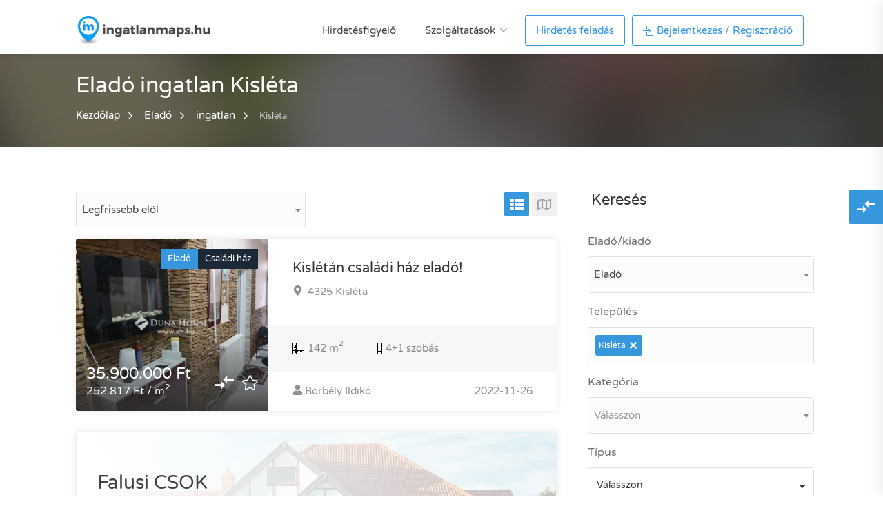

--- FILE ---
content_type: text/html; charset=UTF-8
request_url: https://ingatlanmaps.hu/hirdetesek/elado/ingatlan/kisleta
body_size: 8865
content:
<!DOCTYPE html>
<html lang="hu">
<head>
    <title>1 db eladó ingatlan Kisléta | ingatlanmaps.hu</title>

    
    <meta http-equiv="X-UA-Compatible" content="IE=edge">
    <meta http-equiv="content-type" content="text/html; charset=UTF-8">
    <meta name="format-detection" content="telephone=no">
    <meta name="viewport" content="initial-scale=1.0, width=device-width, user-scalable=yes, minimum-scale=1.0, maximum-scale=5.0">
    <meta name="description" content="Jelenleg 1 db eladó Kislétai ingatlan hirdetését tekintheti meg az ingatlanmaps.hu oldalán. Használja a szűrést, és nézze meg az Önhöz leginkább illő ingatlanokat.">
    <meta property="og:url"                content="https://ingatlanmaps.hu/hirdetesek/elado/ingatlan/kisleta" />
    <meta property="og:type"               content="article" />
    <meta property="og:title"              content="1 db eladó ingatlan Kisléta | ingatlanmaps.hu" />
    <meta property="og:description"        content="Jelenleg 1 db eladó Kislétai ingatlan hirdetését tekintheti meg az ingatlanmaps.hu oldalán. Használja a szűrést, és nézze meg az Önhöz leginkább illő ingatlanokat." />
    <meta property="og:image"              content="https://ingatlanmaps.hu/assets/themes/backend/ingatlanmaps/images/no-photo.png" />
    <meta property="og:image:width"        content="300" />
    <meta property="og:image:height"       content="200" />

    <link rel="preload" href="/assets/themes/frontend/findeo/fonts/Varela/VarelaRound-Regular.woff2" as="font" crossorigin="anonymous">
    <link rel="preload" href="/assets/themes/frontend/findeo/fonts/imaps/icomoon.ttf?v=3" as="font" crossorigin="anonymous">

    <link rel="apple-touch-icon" sizes="57x57" href="/assets/themes/backend/ingatlanmaps/images/fav/apple-icon-57x57.png">
<link rel="apple-touch-icon" sizes="60x60" href="/assets/themes/backend/ingatlanmaps/images/fav/apple-icon-60x60.png">
<link rel="apple-touch-icon" sizes="72x72" href="/assets/themes/backend/ingatlanmaps/images/fav/apple-icon-72x72.png">
<link rel="apple-touch-icon" sizes="76x76" href="/assets/themes/backend/ingatlanmaps/images/fav/apple-icon-76x76.png">
<link rel="apple-touch-icon" sizes="114x114" href="/assets/themes/backend/ingatlanmaps/images/fav/apple-icon-114x114.png">
<link rel="apple-touch-icon" sizes="120x120" href="/assets/themes/backend/ingatlanmaps/images/fav/apple-icon-120x120.png">
<link rel="apple-touch-icon" sizes="144x144" href="/assets/themes/backend/ingatlanmaps/images/fav/apple-icon-144x144.png">
<link rel="apple-touch-icon" sizes="152x152" href="/assets/themes/backend/ingatlanmaps/images/fav/apple-icon-152x152.png">
<link rel="apple-touch-icon" sizes="180x180" href="/assets/themes/backend/ingatlanmaps/images/fav/apple-icon-180x180.png">
<link rel="icon" type="image/png" sizes="192x192"  href="/assets/themes/backend/ingatlanmaps/images/fav/android-icon-192x192.png">
<link rel="icon" type="image/png" sizes="32x32" href="/assets/themes/backend/ingatlanmaps/images/fav/favicon-32x32.png">
<link rel="icon" type="image/png" sizes="96x96" href="/assets/themes/backend/ingatlanmaps/images/fav/favicon-96x96.png">
<link rel="icon" type="image/png" sizes="16x16" href="/assets/themes/backend/ingatlanmaps/images/fav/favicon-16x16.png">
<link rel="manifest" href="/assets/themes/backend/ingatlanmaps/images/fav/manifest.json" crossorigin="use-credentials">
<meta name="msapplication-TileColor" content="#ffffff">
<meta name="msapplication-TileImage" content="/assets/themes/backend/ingatlanmaps/images/fav/ms-icon-144x144.png">
<meta name="theme-color" content="#ffffff">
<meta http-equiv="cache-control" content="no-cache" />    <link rel="stylesheet" type="text/css" href="/assets/themes/frontend/findeo/css/bootstrap.css" />
<link rel="stylesheet" type="text/css" href="/assets/themes/frontend/findeo/css/fonts.css" />
<link rel="stylesheet" type="text/css" href="/assets/themes/frontend/findeo/css/variables.css" />
<link rel="stylesheet" type="text/css" href="/assets/themes/frontend/apartment/css/cookieconsent.min.css" />
<link rel="stylesheet" type="text/css" href="/assets/themes/frontend/findeo/plugins/toast/toast.css" />
<link rel="stylesheet" type="text/css" href="/assets/themes/frontend/findeo/plugins/confirm/confirm.css" />
<link rel="stylesheet" type="text/css" href="/assets/themes/frontend/findeo/css/style.css" />
<link rel="stylesheet" type="text/css" href="/assets/themes/frontend/findeo/css/colors/main.css" />
<link rel="stylesheet" type="text/css" href="/assets/themes/frontend/findeo/css/custom.css" />
<link rel="stylesheet" type="text/css" href="/assets/themes/frontend/findeo/plugins/advanced-select/advanced-select.css" />
<link rel="stylesheet" type="text/css" href="/assets/plugins/select2/css/select2.min.css" />
<link rel="stylesheet" type="text/css" href="/assets/plugins/bootstrap-multiselect/css/bootstrap-multiselect.css" />
<link rel="stylesheet" type="text/css" href="/assets/themes/frontend/findeo/css/search.css" />
<link rel="stylesheet" type="text/css" href="/assets/themes/frontend/findeo/css/list.css" />

    <!-- Google Tag Manager -->
    <script>(function(w,d,s,l,i){w[l]=w[l]||[];w[l].push({'gtm.start':
            new Date().getTime(),event:'gtm.js'});var f=d.getElementsByTagName(s)[0],
            j=d.createElement(s),dl=l!='dataLayer'?'&l='+l:'';j.async=true;j.src=
            'https://www.googletagmanager.com/gtm.js?id='+i+dl;f.parentNode.insertBefore(j,f);
        })(window,document,'script','dataLayer','GTM-W329KLK');
    </script>
    <!-- End Google Tag Manager -->
</head>

<body>
<!-- Google Tag Manager (noscript) -->
<noscript><iframe src="https://www.googletagmanager.com/ns.html?id=GTM-W329KLK"
                  height="0" width="0" style="display:none;visibility:hidden"></iframe>
</noscript>
<!-- End Google Tag Manager (noscript) -->
<button type="button" class="button csm-search-trigger list-search-button mobile-list-search-button" aria-label="Keresés">
    <i class="ico-search-regular"></i>&nbsp;Szűrés
</button>
<div class="hidden global-alert">
    </div>
<div class="overlay" style="display: none;"></div>
<!-- Wrapper -->
<div id="wrapper" class="white-background">
    <!-- Compare Sidebar -->
    <!-- Compare Properties Widget
================================================== -->
<div class="compare-slide-menu">
    <div class="csm-trigger"><i class="ico-compare-icon"></i></div>
    <div class="csm-content">
        <h4>Ingatlanok összehasonlítása <span class="csm-mobile-trigger"></span></h4>
        <div class="csm-properties">

        </div>
        <div class="csm-buttons" style="display: none;">
            <a id="compare-properties" class="button">Összehasonlítás</a>
            <a type="button" class="button reset">Lista törlése</a>
        </div>
    </div>
</div>
<!-- Compare Properties Widget / End -->    <!-- Compare Properties Widget
================================================== -->
<div class="compare-search-slide-menu main-search-container">
    <div class="csm-search-trigger"><i class="ico-search-regular"></i></div>
    <div class="csm-content">
        <h4>Ingatlan kereső <span class="csm-mobile-trigger"></span></h4>
        <div class="csm-search-properties">
            <!-- Search -->
            <section>

                <div class="row">
                    <div class="col-md-12">
                        <form class="detailed-search-form" data-url="/hirdetesek">
    <div class="row">
        <div class="col-xs-12 mobile-dropdown-container">
            <i class="ico-chevron-down-light with-label"></i>
            <div class="form-group">
                <label for="form-transaction-type">Eladó/kiadó</label>
                <select name="transactionType" class="bootstrap-select-desktop" id="form-transaction-type">
                    <option value="elado" selected>Eladó</option>
                    <option value="kiado" >Kiadó</option>
                </select>
            </div>
        </div>

        <div class="col-xs-12">
            <div class="form-group">
                <label for="settlement">Település</label>
                <select id="settlement" class="advanced-select" autocomplete="off"></select>
            </div>
        </div>

        <div class="col-xs-12 mobile-dropdown-container">
            <i class="ico-chevron-down-light with-label"></i>
            <div class="form-group">
                <label for="form-property-category">Kategória</label>
                <select name="propertyCategory" class="bootstrap-select-desktop" id="form-property-category">
                    <option value="">Válasszon</option>
                    <option value="lakas"  data-slug="Lakás">Lakás</option><option value="haz"  data-slug="Ház">Ház</option><option value="telek"  data-slug="Telek">Telek</option><option value="garazs"  data-slug="Garázs">Garázs</option><option value="udulo-nyaralo"  data-slug="Üdülő, nyaraló">Üdülő, nyaraló</option><option value="iroda-irodahaz"  data-slug="Iroda-irodaház">Iroda-irodaház</option><option value="uzlethelyiseg-uzlethaz"  data-slug="Üzlethelyiség, üzletház">Üzlethelyiség, üzletház</option><option value="vendeglatoegyseg"  data-slug="Vendéglátóegység">Vendéglátóegység</option><option value="raktar"  data-slug="Raktár">Raktár</option><option value="ipari"  data-slug="Ipari">Ipari</option><option value="mezogazdasagi"  data-slug="Mezőgazdasági">Mezőgazdasági</option><option value="fejlesztesi-terulet"  data-slug="Fejlesztési terület">Fejlesztési terület</option><option value="intezmeny"  data-slug="Intézmény">Intézmény</option>                </select>
            </div>
        </div>

        <div class="col-xs-12 mobile-dropdown-container">
            <i class="ico-chevron-down-light with-label"></i>
            <div class="form-group">
                <label for="propertyTypeId">Típus</label>
                <input type="hidden" id="search-type-hidden"
                       value="">

                <select id="propertyTypeId" class="bootstrap-multi-select-desktop"
                        name="propertyTypeId[]"  multiple>
                                    </select>
            </div>
        </div>

        <div class="col-xs-6 col-sm-6 col-md-6">
            <div class="form-group">
                <label for="form-price-min">Ár (M Ft)</label>
                <div class="input-group">
                    <input type="text" class="form-control autonumeric" name="priceMin" id="form-price-min"
                           value="">
                    <div class="input-group-addon">tól</div>
                </div>
            </div>
        </div>

        <div class="col-xs-6 col-sm-6 col-md-6">
            <div class="form-group">
                <label for="form-price-max">Ár (M Ft)</label>
                <div class="input-group">
                    <input type="text" class="form-control autonumeric" name="priceMax" id="form-price-max"
                           value="">
                    <div class="input-group-addon">ig</div>
                </div>
            </div>
        </div>

        <div class="col-xs-6 col-sm-6 col-md-6">
            <label for="form-size-min">Méret (tól)</label>
            <div class="form-group">
                <div class="input-group">
                    <input type="text" class="form-control autonumeric" name="sizeMin" id="form-size-min"
                           value="">
                    <div class="input-group-addon">tól</div>
                </div>
            </div>
        </div>

        <div class="col-xs-6 col-sm-6 col-md-6">
            <label for="form-size-max">Méret (ig)</label>
            <div class="form-group">
                <div class="input-group">
                    <input type="text" class="form-control autonumeric" name="sizeMax" id="form-size-max"
                           value="">
                    <div class="input-group-addon">ig</div>
                </div>
            </div>
        </div>

        <div class="category-search-params">
                    </div>

        <div class="col-xs-12">
            <input type="checkbox" id="withPicture" class="main-checkbox"
                   name="withPicture" >
            <label for="withPicture"><span></span>Csak fényképes</label>
        </div>
    </div>

    <div class="search-button-container">
        <button type="button" data-type="hirdetesek" class="btn-search button fullwidth margin-top-30">Keresés</button>
    </div>
    <input type="hidden" id="order-hidden" name="order"
           value="createdAt-DESC">

    <input type="hidden" id="credit-hidden" name="credit" value="0">
</form>
<br>
                    </div>
                </div>

            </section>
        </div>
    </div>
</div>
<!-- Compare Properties Widget / End -->    <!-- /Compare Sidebar -->
    <!-- Header container -->
    <!-- Page header -->

<!-- Header Container
================================================== -->
<header id="header-container">
    <!-- Header -->
    <div id="header">
        <div class="container">

            <!-- Left Side Content -->
            <div class="left-side">

                <!-- Logo -->
                <div id="logo">
                    <a href="/" title="Ingatlanmaps.hu - Eladó/Kiadó ingatlanok széles választéka">
                        <img src="/assets/themes/frontend/apartment/images/logo.png" class="logo-full"
                             alt="Ingatlanmaps.hu - Eladó/Kiadó ingatlanok széles választéka">
                        <img src="/assets/themes/frontend/apartment/images/logo_icon.png" class="logo-icon"
                             alt="Ingatlanmaps.hu - Eladó/Kiadó ingatlanok széles választéka">
                    </a>
                </div>

                <!-- Mobile Navigation -->
                <div class="mmenu-trigger">
                    <button class="hamburger hamburger--collapse" type="button" aria-label="Menü">
						<span class="hamburger-box">
							<span class="hamburger-inner"></span>
						</span>
                    </button>
                </div>


                <!-- Main Navigation -->
                <nav id="navigation" class="style-1">
                    <ul id="responsive">
                        <li>
                            <a href="/hirdetesfigyelo">Hirdetésfigyelő</a>
                        </li>
                        <li>
                            <a href="#">Szolgáltatások</a>
                            <ul>
                                <li><a href="/adasveteli-szerzodes">Adásvételi szerződés</a></li>
                                <li><a href="/energetikai-tanusitvany">Energetikai tanusítvány</a></li>
                                <li><a href="/jogi-tanacsadas">Jogi tanácsadás</a></li>
                            </ul>
                        </li>
                        <li>
                                                            <a href="/auth?isReg=true" class="current">Hirdetés feladás</a>
                                                    </li>
                                                    <li>
                                <a href="/auth" class="sign-in current"><i class="ico ico-login"></i> Bejelentkezés /
                                    Regisztráció</a>
                            </li>
                                            </ul>
                </nav>
                <div class="clearfix"></div>
                <!-- Main Navigation / End -->

            </div>
            <!-- Left Side Content / End -->
        </div>
    </div>
    <!-- Header / End -->

</header>
<div class="clearfix"></div>
<!-- Header Container / End -->

<div class="modal fade modal-fullscreen" id="packageModify" role="dialog" aria-labelledby="modal-packageModify">
    <div class="modal-dialog" role="document">
        <div class="modal-content">
            <div class="modal-header">
                                    <button type="button" data-dismiss="modal"
                            class="btn btn-default mt5">Mégsem</button>
                    <a href="/admin/packagemanager"
                       class="btn btn-primary mt5">Csomagváltás</a>
                            </div>
            <div class="modal-body pb0">
                                    <p>Elérte a maximálisan feltölthető ingatlanok számát. További ingatlanok feltöltéséhez váltson nagyobb csomagra!</p>
                            </div>
            <div class="modal-footer">
                                    <button type="button" data-dismiss="modal"
                            class="btn btn-default mt5">Mégsem</button>
                    <a href="/admin/packagemanager"
                       class="btn btn-primary mt5">Csomagváltás</a>
                            </div>
        </div>
    </div>
</div>    <!-- /Header container -->
    <!-- Header container -->
    <!-- Titlebar
================================================== -->
<div class="parallax titlebar list-mobile-title"
     data-background="/assets/themes/frontend/findeo/images/listings-parallax.webp"
     data-color="#333333"
     data-color-opacity="0.7"
     data-img-width="800"
     data-img-height="505">

    <div id="titlebar">
        <div class="container">
            <div class="row">
                <div class="col-md-12">

                    <h1>Eladó ingatlan Kisléta</h1>
                    <!-- Breadcrumbs -->

                    <nav id="breadcrumbs"><ul><li><a href="/">Kezdőlap</a></li><li><a href="/hirdetesek/elado/ingatlan">Eladó</a></li><li><a href="/hirdetesek/elado/ingatlan">ingatlan</a></li><li><span>Kisléta</span></li></ul></nav>
                </div>
            </div>
        </div>
    </div>
</div>    <!-- /Header container -->
    <!-- Page container -->
    <div class="container container-list-main">
        
    <div class="row sticky-wrapper">
        <div class="col-md-8">
                            <div class="row margin-bottom-15">
                    <div class="col-md-6 col-sm-6 col-xs-9">
                        <div class="sort-by">
                            <div class="sort-by-select mobile-dropdown-container">
                                <i class="ico-chevron-down-light with-label"></i>
                                <select id="order-select" class="bootstrap-select-desktop">
                                    <option value="createdAt-DESC" >Legfrissebb elöl
                                    </option>
                                    <option value="price-ASC" >Ár szerint növekvő
                                    </option>
                                    <option value="price-DESC" >Ár szerint csökkenő
                                    </option>
                                    <option value="size-ASC" >Méret szerint növekvő
                                    </option>
                                    <option value="size-DESC" >Méret szerint csökkenő
                                    </option>
                                </select>
                                <label for="order-select" class="hidden-label">Rendezés</label>
                            </div>
                        </div>
                    </div>
                    <div class="col-md-6 col-sm-6 col-xs-3">
                        <div class="layout-switcher hidden-sm hidden-xs">
                            <a type="button" class="list" data-value="list"><i class="ico-th-list-solid"></i></a>
                            <a type="button" class="map show-map"><i class="ico-map-regular"></i></a>
                        </div>
                        <div class="search-button-container hidden-lg hidden-md">
                            <button type="button" class="button csm-search-trigger list-search-button desktop-list-search-button"
                                    aria-label="Keresés">
                                <i class="ico-search-regular"></i>
                            </button>
                        </div>
                    </div>
                </div>
                        <div class="listings-container list-layout">
                                        <div class="listing-item"  data-id="820527">
                            <a href="/hirdetesek/adatlap/820527" target="_blank"
                               title="Kislétán családi ház eladó!"
                               class="listing-img-container">
                                <span class="visited hidden">Megnéztem</span>
                                <div class="listing-badges">
                                                                        <div class="right-badge-holder">
                                        <span>Családi ház</span>
                                        <span>Eladó</span>
                                    </div>
                                </div>
                                <div class="listing-img-content">
                                    <span class="listing-price"><span>35.900.000 Ft</span> <i>252.817 Ft / m<sup>2</sup></i></span>
                                    <span
                                            class="favoriteIcon like-icon with-tip "
                                            data-tip-content="Megjelelölöm kedvencnek"
                                            data-guest="1"
                                            data-propertyid="820527"
                                            data-source="modal"
                                            data-userid="1">
                                    </span>
                                    <span class="compare-button with-tip" data-tip-content="Összehasonlítás"
                                          data-type="4"><i
                                                class="ico-compare-icon"></i></span>
                                </div>
                                <div class="listing-img">
                                                                            <img src="/assets/themes/backend/ingatlanmaps/images/no-photo-wide.png"
                                             class="lazy-load webp"
                                             data-image="https://ingatlanmaps.hu/files/property/820527/large_170746711679770.jpg"
                                             data-image-p="https://ingatlanmaps.hu/files/property/820527/large_170746711679770.webp?v=1"
                                             alt="Kislétán családi ház eladó!">
                                                                    </div>
                            </a>
                            <div class="listing-content">
                                <div class="listing-title">
                                    <h2>
                                        <a class="title-full"
                                           href="/hirdetesek/adatlap/820527"
                                           target="_blank"
                                           title="Kislétán családi ház eladó!">Kislétán családi ház eladó!</a>
                                    </h2>
                                    <a href="/hirdetesek/adatlap/820527" target="_blank"
                                       class="listing-address" title="Kislétán családi ház eladó!">
                                        <i class="ico ico-map-marker-alt-solid"></i>
                                        4325 Kisléta                                    </a>
                                </div>
                                <ul class="listing-details">
                                    <li><img src="/assets/themes/frontend/apartment/images/area-icon-black.png"
                                             alt="Méret"/>142 m<sup>2</sup></li>
                                                                            <li>
                                            <img src="/assets/themes/frontend/apartment/images/rooms-icon-black.png"
                                                 alt="Szobák"/>
                                            4+1 szobás                                         </li>
                                                                        <li>
                                                                        </li>
                                </ul>
                                                                <div class="listing-footer">
                                    <a href="https://partner.ingatlanmaps.hu/borbely.ildiko" target="_blank"
                                       title="Borbély Ildikó hirdetései">
                                        <i class="ico ico-user-solid"></i>Borbély Ildikó                                    </a>
                                    <span><i class="fa fa-calendar"></i> 2022-11-26</span>
                                </div>
                            </div>
                        </div>
                                                    <div class="advert-item csok"><p class="title"> Falusi CSOK </p>
                                <p class="description">Kezdj el keresni azokon a településeken, ahol elérhető a falusi
                                    CSOK </p>
                                <a href="/falusicsok/telepulesek" class="btn btn-advert" target="_blank" rel="noopener nofollow">Érdekel</a>
                            </div>
                                                                                                </div>
                    </div>
        <div class="col-md-4 search-column">
            <div class="sidebar sticky right">
                <div class="widget search-widget margin-bottom-40">
                    <h3 class="margin-top-0 margin-bottom-35">Keresés</h3>
                    <form class="detailed-search-form" data-url="/hirdetesek">
    <div class="row">
        <div class="col-xs-12 mobile-dropdown-container">
            <i class="ico-chevron-down-light with-label"></i>
            <div class="form-group">
                <label for="form-transaction-type">Eladó/kiadó</label>
                <select name="transactionType" class="bootstrap-select-desktop" id="form-transaction-type">
                    <option value="elado" selected>Eladó</option>
                    <option value="kiado" >Kiadó</option>
                </select>
            </div>
        </div>

        <div class="col-xs-12">
            <div class="form-group">
                <label for="settlement">Település</label>
                <select id="settlement" class="advanced-select" autocomplete="off"></select>
            </div>
        </div>

        <div class="col-xs-12 mobile-dropdown-container">
            <i class="ico-chevron-down-light with-label"></i>
            <div class="form-group">
                <label for="form-property-category">Kategória</label>
                <select name="propertyCategory" class="bootstrap-select-desktop" id="form-property-category">
                    <option value="">Válasszon</option>
                    <option value="lakas"  data-slug="Lakás">Lakás</option><option value="haz"  data-slug="Ház">Ház</option><option value="telek"  data-slug="Telek">Telek</option><option value="garazs"  data-slug="Garázs">Garázs</option><option value="udulo-nyaralo"  data-slug="Üdülő, nyaraló">Üdülő, nyaraló</option><option value="iroda-irodahaz"  data-slug="Iroda-irodaház">Iroda-irodaház</option><option value="uzlethelyiseg-uzlethaz"  data-slug="Üzlethelyiség, üzletház">Üzlethelyiség, üzletház</option><option value="vendeglatoegyseg"  data-slug="Vendéglátóegység">Vendéglátóegység</option><option value="raktar"  data-slug="Raktár">Raktár</option><option value="ipari"  data-slug="Ipari">Ipari</option><option value="mezogazdasagi"  data-slug="Mezőgazdasági">Mezőgazdasági</option><option value="fejlesztesi-terulet"  data-slug="Fejlesztési terület">Fejlesztési terület</option><option value="intezmeny"  data-slug="Intézmény">Intézmény</option>                </select>
            </div>
        </div>

        <div class="col-xs-12 mobile-dropdown-container">
            <i class="ico-chevron-down-light with-label"></i>
            <div class="form-group">
                <label for="propertyTypeId">Típus</label>
                <input type="hidden" id="search-type-hidden"
                       value="">

                <select id="propertyTypeId" class="bootstrap-multi-select-desktop"
                        name="propertyTypeId[]"  multiple>
                                    </select>
            </div>
        </div>

        <div class="col-xs-6 col-sm-6 col-md-6">
            <div class="form-group">
                <label for="form-price-min">Ár (M Ft)</label>
                <div class="input-group">
                    <input type="text" class="form-control autonumeric" name="priceMin" id="form-price-min"
                           value="">
                    <div class="input-group-addon">tól</div>
                </div>
            </div>
        </div>

        <div class="col-xs-6 col-sm-6 col-md-6">
            <div class="form-group">
                <label for="form-price-max">Ár (M Ft)</label>
                <div class="input-group">
                    <input type="text" class="form-control autonumeric" name="priceMax" id="form-price-max"
                           value="">
                    <div class="input-group-addon">ig</div>
                </div>
            </div>
        </div>

        <div class="col-xs-6 col-sm-6 col-md-6">
            <label for="form-size-min">Méret (tól)</label>
            <div class="form-group">
                <div class="input-group">
                    <input type="text" class="form-control autonumeric" name="sizeMin" id="form-size-min"
                           value="">
                    <div class="input-group-addon">tól</div>
                </div>
            </div>
        </div>

        <div class="col-xs-6 col-sm-6 col-md-6">
            <label for="form-size-max">Méret (ig)</label>
            <div class="form-group">
                <div class="input-group">
                    <input type="text" class="form-control autonumeric" name="sizeMax" id="form-size-max"
                           value="">
                    <div class="input-group-addon">ig</div>
                </div>
            </div>
        </div>

        <div class="category-search-params">
                    </div>

        <div class="col-xs-12">
            <input type="checkbox" id="withPicture" class="main-checkbox"
                   name="withPicture" >
            <label for="withPicture"><span></span>Csak fényképes</label>
        </div>
    </div>

    <div class="search-button-container">
        <button type="button" data-type="hirdetesek" class="btn-search button fullwidth margin-top-30">Keresés</button>
    </div>
    <input type="hidden" id="order-hidden" name="order"
           value="createdAt-DESC">

    <input type="hidden" id="credit-hidden" name="credit" value="0">
</form>
<br>
                    <input type="hidden" class="advanced-select-item" data-id="621" data-title="Kisléta" data-type="settlement" data-value="kisleta">                </div>
                <div id="mortgage-calculator-container" class="hidden-md hidden-sm hidden-xs">
                    <div class="hitelnet-calculator" hc-source="200" hc-display="unbranded" hc-amo="5000000" hc-i1="0"
                         hc-lt="2" hc-ltp="0" hc-type="layer"></div>
                </div>
            </div>
        </div>
    </div>
<div class="modal fade modal-fullscreen" id="favoriteReg" role="dialog" aria-labelledby="modal-favoriteReg">
    <div class="modal-dialog" role="document">
        <div class="modal-content">
            <div class="modal-header">
                <button type="button"
                        class="btn btn-default" data-dismiss="modal">Mégse</button>
                <button type="button" class="btn btn-primary favoriteIcon modalFavorite"
                        onclick="GlobalFunctions.ajaxButtonHandler(this, true)"
                        data-guest="1"
                        data-id=""
                        data-source="favorite"
                        data-dismiss="modal">Küldés</button>
            </div>
            <div class="modal-body p0">
                <p class="p15 m0">Kedvencek hozzáadása csak bejelelentkezett állapotban érhető el! Töltse ki rövid űrlapunkat és beregisztráljuk, ezt követően minden funckió elérhetővé válik.</p>
                <div id="details" class="block-heading greyBkg mb15 mt0">
                    <h4 class="contact-section-headings">
                        <span class="heading-icon">
                            <i class="ico-home-lg-solid white"></i>
                        </span>
                        Személyes adatok
                    </h4>
                </div>
                <input type="text" class="hidden" id="status" name="status" value="">
                <div class="p15">
                    <div class="col-xs-12 col-sm-6  "><div class="form-group mb25 element-lastName "><label for="lastName">Vezetéknév<span class="text-danger"> *</span></label><div class="input-group"><input type="text" id="lastName" name="lastName" class="form-control" length="col-xs-12 col-sm-6" /><div class="input-group-addon"><i class="fa fa-pencil ico-pencil-solid"></i></div></div></div></div>
                    <div class="col-xs-12 col-sm-6  "><div class="form-group mb25 element-firstName "><label for="firstName">Keresztnév<span class="text-danger"> *</span></label><div class="input-group"><input type="text" id="firstName" name="firstName" class="form-control" length="col-xs-12 col-sm-6" /><div class="input-group-addon"><i class="fa fa-pencil ico-pencil-solid"></i></div></div></div></div>                </div>

                <div class="p15">
                    <div class="col-xs-12 col-sm-6  "><div class="form-group mb25 element-email "><label for="email">Email<span class="text-danger"> *</span></label><div class="input-group"><input type="email" id="email" name="email" class="form-control" length="col-xs-12 col-sm-6" /><div class="input-group-addon"><i class="fa fa-envelope ico-envelope-solid"></i></div></div></div></div>
                    <div class="col-xs-12 col-sm-6  "><div class="form-group mb25 element-telephone "><label for="telephone">Telefonszám</label><div class="input-group"><input type="text" id="telephone" name="telephone" class="form-control" length="col-xs-12 col-sm-6" /><div class="input-group-addon"><i class="fa fa-pencil ico-pencil-solid"></i></div></div></div></div>                </div>
            </div>
            <div class="modal-footer">
                <button type="button"
                        class="btn btn-default" data-dismiss="modal">Mégse</button>
                <button type="button" class="btn btn-primary favoriteIcon modalFavorite"
                        onclick="GlobalFunctions.ajaxButtonHandler(this, true)"
                        data-guest="1"
                        data-id=""
                        data-source="favorite"
                        data-dismiss="modal">Küldés</button>
            </div>
        </div>
    </div>
</div>
<div class="modal fade modal-fullscreen" id="favoriteReg" role="dialog" aria-labelledby="modal-favoriteReg">
    <div class="modal-dialog" role="document">
        <div class="modal-content">
            <div class="modal-header">
                <button type="button"
                        class="btn btn-default" data-dismiss="modal">Mégse</button>
                <button type="button" class="btn btn-primary favoriteIcon modalFavorite"
                        onclick="GlobalFunctions.ajaxButtonHandler(this, true)"
                        data-guest="1"
                        data-id=""
                        data-source="favorite"
                        data-dismiss="modal">Küldés</button>
            </div>
            <div class="modal-body p0">
                <p class="p15 m0">Kedvencek hozzáadása csak bejelelentkezett állapotban érhető el! Töltse ki rövid űrlapunkat és beregisztráljuk, ezt követően minden funckió elérhetővé válik.</p>
                <div id="details" class="block-heading greyBkg mb15 mt0">
                    <h4 class="contact-section-headings">
                        <span class="heading-icon">
                            <i class="ico-home-lg-solid white"></i>
                        </span>
                        Személyes adatok
                    </h4>
                </div>
                <input type="text" class="hidden" id="status" name="status" value="">
                <div class="p15">
                    <div class="col-xs-12 col-sm-6  "><div class="form-group mb25 element-lastName "><label for="lastName">Vezetéknév<span class="text-danger"> *</span></label><div class="input-group"><input type="text" id="lastName" name="lastName" class="form-control form-control" length="col-xs-12 col-sm-6" /><div class="input-group-addon"><i class="fa fa-pencil ico-pencil-solid"></i></div></div></div></div>
                    <div class="col-xs-12 col-sm-6  "><div class="form-group mb25 element-firstName "><label for="firstName">Keresztnév<span class="text-danger"> *</span></label><div class="input-group"><input type="text" id="firstName" name="firstName" class="form-control form-control" length="col-xs-12 col-sm-6" /><div class="input-group-addon"><i class="fa fa-pencil ico-pencil-solid"></i></div></div></div></div>                </div>

                <div class="p15">
                    <div class="col-xs-12 col-sm-6  "><div class="form-group mb25 element-email "><label for="email">Email<span class="text-danger"> *</span></label><div class="input-group"><input type="email" id="email" name="email" class="form-control form-control" length="col-xs-12 col-sm-6" /><div class="input-group-addon"><i class="fa fa-envelope ico-envelope-solid"></i></div></div></div></div>
                    <div class="col-xs-12 col-sm-6  "><div class="form-group mb25 element-telephone "><label for="telephone">Telefonszám</label><div class="input-group"><input type="text" id="telephone" name="telephone" class="form-control form-control" length="col-xs-12 col-sm-6" /><div class="input-group-addon"><i class="fa fa-pencil ico-pencil-solid"></i></div></div></div></div>                </div>
            </div>
            <div class="modal-footer">
                <button type="button"
                        class="btn btn-default" data-dismiss="modal">Mégse</button>
                <button type="button" class="btn btn-primary favoriteIcon modalFavorite"
                        onclick="GlobalFunctions.ajaxButtonHandler(this, true)"
                        data-guest="1"
                        data-id=""
                        data-source="favorite"
                        data-dismiss="modal">Küldés</button>
            </div>
        </div>
    </div>
</div>    </div>
    <!-- /page container -->
    <!-- Footer container -->
    <!-- Footer
================================================== -->
<div id="footer"">
    <!-- Main -->
    <div class="container">
        <div class="row">
            <div class="col-md-5 col-sm-6">
                <img class="footer-logo" src="/assets/themes/frontend/apartment/images/logo.png" alt="Ingatlanmaps.hu - Eladó/Kiadó ingatlanok széles választéka">
                <br><br>
                <p>Hirdesse meg ingatlanát az ingatlanmaps.hu modern, térképes felületén!
                    Használja az ingatlanmaps.hu által nyújtott piacvezető technikai lehetőségeket, kerüljön fel Ön is Magyarország ingatlantérképére.</p>
            </div>

            <div class="col-md-4 col-sm-6 ">
                <h4>Hasznos linkek</h4>
                <ul class="footer-links">
                    <li><a href="/auth">Bejelentkezés</a></li>
                    <li><a href="/iroda-csomagok">Regisztráció cégeknek</a></li>
                    <li><a href="/maganszemely-csomagok">Regisztráció magánszemélyeknek</a></li>
                </ul>

                <ul class="footer-links">
                    <li><a href="/aszf">ASZF</a></li>
                    <li><a href="/impresszum">Impresszum</a></li>
                </ul>
                <div class="clearfix"></div>
            </div>

            <div class="col-md-3  col-sm-12">
                <h4>Kapcsolat</h4>
                <div class="text-widget">
<!--                    Telefonszám: <a href="tel:+36 30 737 4133">+36 30 737 4133 </a><br>-->
                    E-mail:<span> <a href="mailto:info@ingatlanmaps.hu" title="Kapcsolat e-mail">info@ingatlanmaps.hu</a> </span><br>
                </div>

                <ul class="social-icons margin-top-20">
                    <li><a class="facebook" href="https://www.facebook.com/ingatlanmaps/" rel="noreferrer" target="_blank" title="Facebook oldal"><i class="ico-facebook"></i></a></li>
                </ul>
            </div>
        </div>

        <!-- Copyright -->
        <div class="row">
            <div class="col-md-12 footer-bottom">
                <div class="copyrights">© 2021 Ingatlanmaps.hu</div>
                <!--<div class="partners">
                    <a href="https://hu.flatfy.com/" title="Hu.flatfy.com - Ingatlan, lakás, ház">
                        <img src="/assets/themes/frontend/findeo/images/flatfy.svg" alt="Hu.flatfy.com - Ingatlan, lakás, ház">
                    </a>
                </div>-->
            </div>
        </div>

    </div>

</div>
<!-- Footer / End -->


<!-- Back To Top Button -->
<div id="backtotop"><a href="#"></a></div>

<script type="application/ld+json">
{
  "@context": "http://schema.org",
  "@type": "Organization",
  "url": "https://ingatlanmaps.hu",
  "contactPoint": [
    { "@type": "ContactPoint",
      "telephone": "+36-30-2273001",
      "contactType": "technical support"
    }
  ]
}
</script>    <!-- Footer container -->

</body>

<script type="text/javascript" src="/assets/plugins/jquery/jquery.min.js"></script>
<script type="text/javascript" src="/assets/plugins/bootstrap/js/bootstrap.min.js"></script>
<script type="text/javascript" src="/assets/themes/shared/js/Acl.js"></script>
<script type="text/javascript" src="/assets/themes/shared/js/Tag.js"></script>
<script type="text/javascript" src="/assets/themes/shared/js/util.js"></script>
<script type="text/javascript" src="/assets/themes/shared/js/Settings.js"></script>
<script type="text/javascript" src="/workspace/assets/js/messages/hu_HU.js"></script>
<script type="text/javascript" src="/assets/themes/shared/js/Translate.js"></script>
<script>$(document).ready(function(){		Translate.setLocale("hu_HU");		Translate.setMessages(messages);});</script>
<script type="text/javascript" src="/assets/themes/frontend/findeo/js/plugins/analytics.min.js"></script>
<script type="text/javascript" src="/assets/themes/frontend/findeo/plugins/toast/toast.min.js"></script>
<script type="text/javascript" src="/assets/themes/frontend/findeo/plugins/confirm/confirm.min.js"></script>
<script type="text/javascript" src="/assets/plugins/sweetalert/dist/sweetalert.min.js"></script>
<script type="text/javascript" src="/assets/themes/frontend/apartment/js/cookie-consent.min.js"></script>
<script type="text/javascript" src="/assets/themes/frontend/findeo/plugins/mmenu.min.js"></script>
<script type="text/javascript" src="/assets/themes/frontend/findeo/js/global.js"></script>
<script type="text/javascript" src="/assets/themes/frontend/findeo/plugins/magnific-popup.min.js"></script>
<script type="text/javascript" src="/assets/themes/frontend/findeo/plugins/tooltips.min.js"></script>
<script type="text/javascript" src="/assets/plugins/select2/js/select2.min.js"></script>
<script type="text/javascript" src="/assets/themes/frontend/findeo/plugins/advanced-select/advanced-select.min.js"></script>
<script type="text/javascript" src="/assets/plugins/select2/js/i18n/hu.js"></script>
<script type="text/javascript" src="/assets/plugins/bootstrap-multiselect/js/bootstrap-multiselect.min.js"></script>
<script type="text/javascript" src="/assets/plugins/autonumeric/autoNumeric.min.js"></script>
<script type="text/javascript" src="/assets/themes/frontend/findeo/js/custom.min.js"></script>
<script type="text/javascript" src="/assets/themes/frontend/findeo/js/search.min.js"></script>
<script type="text/javascript" src="/assets/themes/frontend/findeo/js/property-list.min.js"></script>
<script>$(document).ready(function(){
            Acl.setAcl({"admin.contract":{"autocomplete":false,"create":false,"datatable":false,"delete":false,"index":false,"modify":false,"search":false,"view":false},"admin.creditpurchase":{"creditpurchase":false,"index":false},"admin.energetic":{"create":false,"datatable":false,"delete":false,"index":false,"modify":false,"view":false},"admin.favorite":{"index":false},"admin.index":{"getregionfromsettlement":false,"index":false},"admin.interest":{"calendar":false,"create":false,"datatable":false,"delete":false,"getinterestcalendar":false,"index":false,"modify":false},"admin.invoice":{"autocomplete":false,"create":false,"datatable":false,"delete":false,"download":false,"export":false,"index":false,"invoiceregenerate":false,"modify":false,"print":false,"search":false,"setpaymentstatus":false,"view":false},"admin.lawyer":{"create":false,"datatable":false,"delete":false,"index":false,"modify":false,"view":false},"admin.packagemanager":{"changepackage":false,"index":false},"admin.profile":{"autocomplete":false,"changebillingaddress":false,"changepassword":false,"deleteaccount":false,"finalizecompany":false,"getmessagecontent":false,"index":true,"messagedelete":false,"messageforward":false,"messagemassdelete":false,"messagereply":false,"messagesend":false,"messagesetviewed":false,"savebillingaddress":false,"savetask":false,"sendemailvalidationmail":false,"updatecompany":false,"updateprofile":false,"validate":true},"admin.property":{"calculatehighlightcost":false,"create":false,"datatable":false,"delete":false,"deleteimage":false,"distribute":false,"gethighlightmodal":false,"gethighlights":false,"getpropertyimages":false,"highlight":false,"highlightajax":false,"imageupload":false,"index":false,"list":false,"modify":false,"propertyactivate":false,"propertycalculateplacement":false,"propertydelete":false,"propertyemailactivate":false,"propertyinactivate":false,"propertynote":false,"propertynotedelete":false,"propertynotemodify":false,"propertyrefresh":false,"reorderimage":false,"rotateimage":false,"saveborderhighlight":false,"savecredithighlight":false,"savelabelhighlight":false,"savemainpagehighlight":false,"search":false,"table":false,"view":false},"admin.propertytransportsettings":{"index":false,"modify":false},"admin.propertywatcher":{"autocomplete":false,"create":false,"datatable":false,"delete":false,"index":false,"modify":false,"search":false,"view":false},"admin.referent":{"create":false,"datatable":false,"deletereferent":false,"index":false,"invite":false,"setcredit":false,"setmaxproperty":false,"switchuser":false},"admin.settlement":{"autocomplete":false,"create":false,"datatable":false,"delete":false,"index":false,"modify":false,"search":false},"admin.street":{"autocomplete":true,"create":false,"datatable":false,"delete":false,"index":false,"modify":false,"search":false},"admin.task":{"autocomplete":false,"create":false,"datatable":false,"delete":false,"gettasks":false,"index":false,"modify":false,"search":false,"view":false},"admin.xmltransfer":{"index":false},"backend.transactional":{"activity":false,"list":false,"senders":false},"frontend.api":{"auth":true,"changepassword":true,"checkapikey":true,"contact":true,"favorite":true,"getcounties":true,"getfavoriteproperties":true,"getmaganszemelyek":true,"getownproperties":true,"getproperties":true,"getproperty":true,"getpropertycategories":true,"getpropertytypesfromcategory":true,"getrecommendedproperties":true,"getregionfromsettlement":true,"getsettlements":true,"gmaillogin":true,"index":true,"likerecommendedproperties":true,"logout":true,"propertycontact":true,"refreshtoken":true,"saveadwatcher":true,"saveprofile":true,"savepushtoken":true,"uploadfreexml":true,"uploadprofilepicture":true,"uploadxml":true,"xmldocumentation":true},"frontend.aszf":{"index":true},"frontend.auth":{"activateregistration":true,"facebooklogin":true,"generatetwilliotoken":true,"gmaillogin":true,"index":true,"logout":true,"referenttransfer":true},"frontend.companyproperties":{"index":true},"frontend.compare":{"index":true},"frontend.contact":{"index":true},"frontend.contract":{"index":true},"frontend.energetic":{"index":true},"frontend.favorite":{"delete":false,"index":false,"table":false,"view":false},"frontend.forgotpassword":{"index":true},"frontend.impresszum":{"index":true},"frontend.index":{"getcsoksettlementfromcountyslug":true,"getmainpageproperties":true,"getproperties":true,"getpropertiesformap":true,"getregionfromsettlement":true,"getregionfromsettlementname":true,"getsettlementfromzip":true,"gettypesfromcategory":true,"gettypesfromcategoryname":true,"getuserphonenumber":true,"index":true,"invitereferral":false,"loadcategorysearchparams":true,"newslettersubscribe":true,"partnergetlist":true,"propertycontact":true,"settlementautocomplete":true,"settlementsearchautocomplete":true,"streetautocomplete":true},"frontend.landing":{"index":true},"frontend.lawyer":{"index":true},"frontend.maganhirdetesek":{"index":false},"frontend.news":{"index":true,"view":true},"frontend.package":{"index":true,"notavailable":true,"office":true,"person":true,"stayinclassic":true},"frontend.packagetransport":{"index":true},"frontend.pagenotfound":{"index":true},"frontend.property":{"create":true,"getdatasheetproperties":true,"getpropertiesformap":true,"getsearchtypeform":true,"gettypesfromcategory":true,"getuserphonenumber":true,"index":true,"position":false,"propertycontact":true,"propertyemailrecommend":true,"propertyfavorite":true,"propertysharereward":true,"report":true,"savemappropertiestosession":true,"savepropertypricechangewatcher":true,"view":true},"frontend.propertywatcher":{"index":true},"frontend.recommended":{"dislike":false,"getpropertyphotos":false,"getrecommendedstatistics":false,"index":false,"like":false,"sendfavoritemail":true},"frontend.referentproperties":{"index":true},"frontend.referents":{"index":true},"frontend.registration":{"index":true,"office":true,"registeroffice":true,"registeruser":true},"frontend.sitemap":{"index":false},"frontend.terkep":{"getlist":true,"getmarkers":true,"getsettlementcoordinates":true,"index":true,"loadcategorysearchparams":true},"frontend.villageloan":{"details":true,"getsettlement":true,"index":true,"view":true},"superadmin.acl":{"datatable":false,"index":false,"modify":false},"superadmin.company":{"autocomplete":false,"create":false,"datatable":false,"delete":false,"index":false,"modify":false,"search":false,"view":false},"superadmin.cron":{"datatable":false,"index":false},"superadmin.helper":{"generatetwilliotoken":false,"index":false,"newslettersync":false,"originalimageremove":false,"removedeletedproperties":false},"superadmin.index":{"getphonenumberviews":false,"getpropertyvisits":false,"index":false},"superadmin.invoice":{"download":false,"index":false,"setpaymentstatus":false},"superadmin.log":{"datatable":false,"index":false},"superadmin.person":{"create":false,"datatable":false,"delete":false,"index":false,"modify":false,"savesmslist":false},"superadmin.proforma":{"datatable":false,"delete":false,"download":false,"index":false,"search":false,"setinvoice":false},"superadmin.property":{"getpropertyimages":false,"index":false,"transfer":false,"view":false},"superadmin.telephoneregister":{"addcall":false,"appointments":false,"callbacks":false,"getform":false,"getmodifyform":false,"index":false,"modify":false,"modifycall":false,"noagent":false,"search":false,"unsuccessful":false},"superadmin.user":{"autocomplete":false,"autocompleteintracompany":false,"copytransferableproperties":false,"create":false,"createtransferuser":false,"datatable":false,"delete":false,"downloadpropertyimages":false,"index":false,"indexproperty":false,"modify":false,"search":false,"switchuser":false,"transfer":false,"useractivate":false,"view":false}});
        });</script>

<script type="text/javascript" src="//script.crazyegg.com/pages/scripts/0117/2639.js" async="async" ></script>

</html>

--- FILE ---
content_type: text/css
request_url: https://ingatlanmaps.hu/assets/themes/frontend/findeo/css/fonts.css
body_size: 702
content:
@font-face {
  font-family: 'Varela Round';
  src: url("/assets/themes/frontend/findeo/fonts/Varela/VarelaRound-Regular.eot");
  src: local("Varela Round Regular"), local("VarelaRound-Regular"), url("/assets/themes/frontend/findeo/fonts/Varela/VarelaRound-Regular.eot?#iefix") format("embedded-opentype"), url("/assets/themes/frontend/findeo/fonts/Varela/VarelaRound-Regular.woff2") format("woff2"), url("/assets/themes/frontend/findeo/fonts/Varela/VarelaRound-Regular.woff") format("woff"), url("/assets/themes/frontend/findeo/fonts/Varela/VarelaRound-Regular.svg#VarelaRound-Regular") format("svg");
  font-weight: normal;
  font-style: normal;
  font-display: swap; }
@font-face {
  font-family: 'imaps';
  src: url("/assets/themes/frontend/findeo/fonts/imaps/icomoon.eot?v=5");
  src: url("/assets/themes/frontend/findeo/fonts/imaps/icomoon.eot?v=5") format("embedded-opentype"), url("/assets/themes/frontend/findeo/fonts/imaps/icomoon.ttf?v=5") format("truetype"), url("/assets/themes/frontend/findeo/fonts/imaps/icomoon.woff?v=5") format("woff"), url("/assets/themes/frontend/findeo/fonts/imaps/icomoon.svg?v=5") format("svg");
  font-weight: normal;
  font-style: normal;
  font-display: swap; }
[class^="ico-"], [class*=" ico-"] {
  /* use !important to prevent issues with browser extensions that change fonts */
  font-family: 'imaps' !important;
  speak: none;
  font-style: normal;
  font-weight: normal;
  font-variant: normal;
  text-transform: none;
  line-height: 1;
  /* Better Font Rendering =========== */
  -webkit-font-smoothing: antialiased;
  -moz-osx-font-smoothing: grayscale; }

.ico-video-solid:before {
  content: "\e93e"; }

.ico-youtube-video:before {
  content: "\e93d"; }

.ico-bells-regular:before {
  content: "\e93c"; }

.ico-share-alt-light:before {
  content: "\e939"; }

.ico-share-alt-regular:before {
  content: "\e93a"; }

.ico-camera-alt-light:before {
  content: "\e937"; }

.ico-camera-alt-solid:before {
  content: "\e938"; }

.ico-check-circle-light:before {
  content: "\e933"; }

.ico-exclamation-circle-light:before {
  content: "\e934"; }

.ico-caret-left-solid:before {
  content: "\e931"; }

.ico-caret-right-solid:before {
  content: "\e932"; }

.ico-caret-up-solid:before {
  content: "\e930"; }

.ico-caret-down-solid:before {
  content: "\e92f"; }

.ico-envelope-solid:before {
  content: "\e92e"; }

.ico-building:before {
  content: "\e92a"; }

.ico-customer:before {
  content: "\e92b"; }

.ico-house:before {
  content: "\e92c"; }

.ico-pen:before {
  content: "\e92d"; }

.ico-angle-down-light:before {
  content: "\e900"; }

.ico-angle-down-regular:before {
  content: "\e901"; }

.ico-angle-right-light:before {
  content: "\e902"; }

.ico-angle-left-regular:before {
  content: "\e903"; }

.ico-angle-right-regular:before {
  content: "\e93b"; }

.ico-angle-up-light:before {
  content: "\e904"; }

.ico-angle-up-regular:before {
  content: "\e905"; }

.ico-calendar-regular:before {
  content: "\e906"; }

.ico-chart-line-light:before {
  content: "\e907"; }

.ico-check-regular:before {
  content: "\e908"; }

.ico-chevron-left-light:before {
  content: "\e909"; }

.ico-chevron-left-regular:before {
  content: "\e90a"; }

.ico-chevron-up-light:before {
  content: "\e90b"; }

.ico-chevron-down-light:before {
  content: "\e935"; }

.ico-chevron-right-light:before {
  content: "\e936"; }

.ico-chevron-right-regular:before {
  content: "\e90c"; }

.ico-compare-icon:before {
  content: "\e90d"; }

.ico-envelope-light:before {
  content: "\e90e"; }

.ico-exclamation-triangle-light:before {
  content: "\e90f"; }

.ico-eye-regular:before {
  content: "\e910"; }

.ico-facebook:before {
  content: "\e911"; }

.ico-facebook-square:before {
  content: "\e912"; }

.ico-google:before {
  content: "\e913"; }

.ico-home-lg-solid:before {
  content: "\e914"; }

.ico-info-circle-solid:before {
  content: "\e915"; }

.ico-location-arrow-solid:before {
  content: "\e916"; }

.ico-lock-solid:before {
  content: "\e917"; }

.ico-login:before {
  content: "\e918"; }

.ico-map-light:before {
  content: "\e919"; }

.ico-map-marker-alt-solid:before {
  content: "\e91a"; }

.ico-map-regular:before {
  content: "\e91b"; }

.ico-pencil-solid:before {
  content: "\e91c"; }

.ico-phone-light:before {
  content: "\e91d"; }

.ico-print-light:before {
  content: "\e91e"; }

.ico-question-circle-light:before {
  content: "\e91f"; }

.ico-search-regular:before {
  content: "\e920"; }

.ico-spinner-regular:before {
  content: "\e921"; }

.ico-star-light:before {
  content: "\e922"; }

.ico-star-regular:before {
  content: "\e923"; }

.ico-star-solid:before {
  content: "\e924"; }

.ico-th-large-solid:before {
  content: "\e925"; }

.ico-th-list-solid:before {
  content: "\e926"; }

.ico-times-light:before {
  content: "\e927"; }

.ico-times-regular:before {
  content: "\e928"; }

.ico-user-solid:before {
  content: "\e929"; }


--- FILE ---
content_type: text/css
request_url: https://ingatlanmaps.hu/assets/themes/frontend/findeo/css/variables.css
body_size: 1067
content:
.text-underline {
  text-decoration: underline !important; }

.line-through {
  text-decoration: line-through !important; }

.p0 {
  padding: 0 !important; }

.white-background {
  background-color: #fff !important; }

.text-strikethrough {
  text-decoration: line-through !important; }

.text-bold {
  font-weight: 600 !important; }

.ptb30 {
  padding: 30px 0 !important; }

.button-full {
  width: 100% !important; }

.p015 {
  padding: 0 15px !important; }

.p15 {
  padding: 15px !important; }

.fs24 {
  font-size: 24px !important; }

.r30 {
  right: 30px !important; }

.mt50 {
  margin-top: 50px !important; }

.mt15 {
  margin-top: 15px !important; }

.input53 {
  height: 53px !important;
  overflow: hidden;
  cursor: pointer !important; }

.m0 {
  margin: 0 !important; }

.p15-15-0-15 {
  padding: 15px 15px 0 15px !important; }

body.modal-open {
  overflow: hidden !important; }
  body.modal-open.is-mobile {
    position: fixed !important; }

/* Margin Top */
.margin-top-0 {
  margin-top: 0 !important; }

.margin-top-15 {
  margin-top: 15px !important; }

.margin-top-20 {
  margin-top: 20px !important; }

.margin-top-25 {
  margin-top: 25px !important; }

.margin-top-30 {
  margin-top: 30px !important; }

.margin-top-35 {
  margin-top: 35px !important; }

.margin-top-40 {
  margin-top: 40px !important; }

.margin-top-45 {
  margin-top: 45px !important; }

.margin-top-50 {
  margin-top: 50px !important; }

.margin-top-55 {
  margin-top: 55px !important; }

.margin-top-60 {
  margin-top: 60px !important; }

.margin-top-65 {
  margin-top: 65px !important; }

.margin-top-70 {
  margin-top: 70px !important; }

.margin-top-75 {
  margin-top: 75px !important; }

.margin-top-80 {
  margin-top: 80px !important; }

.margin-top-85 {
  margin-top: 85px !important; }

.margin-top-90 {
  margin-top: 90px !important; }

.margin-top-95 {
  margin-top: 95px !important; }

.margin-top-100 {
  margin-top: 100px !important; }

.margin-top-105 {
  margin-top: 105px !important; }

.margin-top-110 {
  margin-top: 110px !important; }

.margin-top-115 {
  margin-top: 115px !important; }

.margin-top-120 {
  margin-top: 120px !important; }

/* Margin Bottom */
.margin-bottom-0 {
  margin-bottom: 0 !important; }

.margin-bottom-5 {
  margin-bottom: 5px !important; }

.margin-bottom-10 {
  margin-bottom: 10px !important; }

.margin-bottom-15 {
  margin-bottom: 15px !important; }

.margin-bottom-20 {
  margin-bottom: 20px !important; }

.margin-bottom-25 {
  margin-bottom: 25px !important; }

.margin-bottom-30 {
  margin-bottom: 30px !important; }

.margin-bottom-35 {
  margin-bottom: 35px !important; }

.margin-bottom-40 {
  margin-bottom: 40px !important; }

.margin-bottom-45 {
  margin-bottom: 45px !important; }

.margin-bottom-50 {
  margin-bottom: 50px !important; }

.margin-bottom-55 {
  margin-bottom: 55px !important; }

.margin-bottom-55 {
  margin-bottom: 55px !important; }

.margin-bottom-55 {
  margin-bottom: 55px !important; }

.margin-bottom-55 {
  margin-bottom: 55px !important; }

.margin-bottom-60 {
  margin-bottom: 60px !important; }

.margin-bottom-65 {
  margin-bottom: 65px !important; }

.margin-bottom-70 {
  margin-bottom: 70px !important; }

.margin-bottom-75 {
  margin-bottom: 75px !important; }

.margin-bottom-80 {
  margin-bottom: 80px !important; }

.margin-bottom-85 {
  margin-bottom: 85px !important; }

.margin-bottom-90 {
  margin-bottom: 90px !important; }

.margin-bottom-95 {
  margin-bottom: 95px !important; }

.margin-bottom-100 {
  margin-bottom: 100px !important; }

/* Margin Left */
.margin-left-0 {
  margin-left: 0 !important; }

.margin-left-1 {
  margin-left: 1px !important; }

.margin-left-2 {
  margin-left: 2px !important; }

.margin-left-3 {
  margin-left: 3px !important; }

.margin-left-4 {
  margin-left: 4px !important; }

.margin-left-5 {
  margin-left: 5px !important; }

.margin-left-6 {
  margin-left: 6px !important; }

.margin-left-7 {
  margin-left: 7px !important; }

.margin-left-8 {
  margin-left: 8px !important; }

.margin-left-9 {
  margin-left: 9px !important; }

.margin-left-10 {
  margin-left: 10px !important; }

.margin-left-15 {
  margin-left: 15px !important; }

.margin-left-20 {
  margin-left: 20px !important; }

.margin-left-25 {
  margin-left: 25px !important; }

.margin-left-30 {
  margin-left: 30px !important; }

.margin-left-35 {
  margin-left: 35px !important; }

.margin-left-40 {
  margin-left: 40px !important; }

.margin-left-45 {
  margin-left: 45px !important; }

.margin-left-50 {
  margin-left: 50px !important; }

.margin-left-55 {
  margin-left: 55px !important; }

.margin-left-60 {
  margin-left: 60px !important; }

.margin-left-65 {
  margin-left: 65px !important; }

.margin-left-70 {
  margin-left: 70px !important; }

.margin-left-75 {
  margin-left: 75px !important; }

.margin-left-80 {
  margin-left: 80px !important; }

.margin-left-85 {
  margin-left: 85px !important; }

.margin-left-90 {
  margin-left: 90px !important; }

.margin-left-95 {
  margin-left: 95px !important; }

.margin-left-100 {
  margin-left: 100px !important; }

/* Margin Right */
.margin-right-0 {
  margin-right: 0 !important; }

.margin-right-1 {
  margin-right: 1px !important; }

.margin-right-2 {
  margin-right: 2px !important; }

.margin-right-3 {
  margin-right: 3px !important; }

.margin-right-4 {
  margin-right: 4px !important; }

.margin-right-5 {
  margin-right: 5px !important; }

.margin-right-6 {
  margin-right: 6px !important; }

.margin-right-7 {
  margin-right: 7px !important; }

.margin-right-8 {
  margin-right: 8px !important; }

.margin-right-9 {
  margin-right: 9px !important; }

.margin-right-10 {
  margin-right: 10px !important; }

.margin-right-15 {
  margin-right: 15px !important; }

.margin-right-20 {
  margin-right: 20px !important; }

.margin-right-25 {
  margin-right: 25px !important; }

.margin-right-30 {
  margin-right: 30px !important; }

.margin-right-35 {
  margin-right: 35px !important; }

.margin-right-40 {
  margin-right: 40px !important; }

.margin-right-45 {
  margin-right: 45px !important; }

.margin-right-50 {
  margin-right: 50px !important; }

.margin-right-55 {
  margin-right: 55px !important; }

.margin-right-60 {
  margin-right: 60px !important; }

.margin-right-65 {
  margin-right: 65px !important; }

.margin-right-70 {
  margin-right: 70px !important; }

.margin-right-75 {
  margin-right: 75px !important; }

.margin-right-80 {
  margin-right: 80px !important; }

.margin-right-85 {
  margin-right: 85px !important; }

.margin-right-90 {
  margin-right: 90px !important; }

.margin-right-95 {
  margin-right: 95px !important; }

.margin-right-100 {
  margin-right: 100px !important; }

/* Padding Top */
.padding-top-0 {
  padding-top: 0 !important; }

.padding-top-1 {
  padding-top: 1px !important; }

.padding-top-2 {
  padding-top: 2px !important; }

.padding-top-3 {
  padding-top: 3px !important; }

.padding-top-4 {
  padding-top: 4px !important; }

.padding-top-5 {
  padding-top: 5px !important; }

.padding-top-6 {
  padding-top: 6px !important; }

.padding-top-7 {
  padding-top: 7px !important; }

.padding-top-8 {
  padding-top: 8px !important; }

.padding-top-9 {
  padding-top: 9px !important; }

.padding-top-10 {
  padding-top: 10px !important; }

.padding-top-15 {
  padding-top: 15px !important; }

.padding-top-20 {
  padding-top: 20px !important; }

.padding-top-25 {
  padding-top: 25px !important; }

.padding-top-30 {
  padding-top: 30px !important; }

.padding-top-35 {
  padding-top: 35px !important; }

.padding-top-40 {
  padding-top: 40px !important; }

.padding-top-45 {
  padding-top: 45px !important; }

.padding-top-50 {
  padding-top: 50px !important; }

.padding-top-55 {
  padding-top: 55px !important; }

.padding-top-60 {
  padding-top: 60px !important; }

.padding-top-65 {
  padding-top: 65px !important; }

.padding-top-70 {
  padding-top: 70px !important; }

.padding-top-75 {
  padding-top: 75px !important; }

.padding-top-80 {
  padding-top: 80px !important; }

.padding-top-85 {
  padding-top: 85px !important; }

.padding-top-90 {
  padding-top: 90px !important; }

.padding-top-95 {
  padding-top: 95px !important; }

.padding-top-100 {
  padding-top: 100px !important; }

.padding-top-105 {
  padding-top: 105px !important; }

.padding-top-110 {
  padding-top: 110px !important; }

.padding-top-115 {
  padding-top: 115px !important; }

.padding-top-120 {
  padding-top: 120px !important; }

/* Padding Bottom */
.padding-bottom-0 {
  padding-bottom: 0 !important; }

.padding-bottom-5 {
  padding-bottom: 5px !important; }

.padding-bottom-10 {
  padding-bottom: 10px !important; }

.padding-bottom-15 {
  padding-bottom: 15px !important; }

.padding-bottom-20 {
  padding-bottom: 20px !important; }

.padding-bottom-25 {
  padding-bottom: 25px !important; }

.padding-bottom-30 {
  padding-bottom: 30px !important; }

.padding-bottom-35 {
  padding-bottom: 35px !important; }

.padding-bottom-40 {
  padding-bottom: 40px !important; }

.padding-bottom-45 {
  padding-bottom: 45px !important; }

.padding-bottom-50 {
  padding-bottom: 50px !important; }

.padding-bottom-55 {
  padding-bottom: 55px !important; }

.padding-bottom-55 {
  padding-bottom: 55px !important; }

.padding-bottom-55 {
  padding-bottom: 55px !important; }

.padding-bottom-55 {
  padding-bottom: 55px !important; }

.padding-bottom-60 {
  padding-bottom: 60px !important; }

.padding-bottom-65 {
  padding-bottom: 65px !important; }

.padding-bottom-70 {
  padding-bottom: 70px !important; }

.padding-bottom-75 {
  padding-bottom: 75px !important; }

.padding-bottom-80 {
  padding-bottom: 80px !important; }

.padding-bottom-85 {
  padding-bottom: 85px !important; }

.padding-bottom-90 {
  padding-bottom: 90px !important; }

.padding-bottom-95 {
  padding-bottom: 95px !important; }

.padding-bottom-100 {
  padding-bottom: 100px !important; }


--- FILE ---
content_type: text/css
request_url: https://ingatlanmaps.hu/assets/themes/frontend/findeo/plugins/confirm/confirm.css
body_size: 414
content:
.confirm-container {
  position: fixed;
  top: 0;
  bottom: 0;
  right: 0;
  left: 0;
  background-color: rgba(0, 0, 0, 0.2);
  z-index: 999;
  display: flex;
  align-items: center;
  justify-content: center; }
  .confirm-container .confirm-inner {
    padding: 50px;
    background-color: #fff;
    max-width: 400px;
    border-radius: 5px; }
    .confirm-container .confirm-inner .confirm-icon {
      display: flex;
      align-items: center;
      justify-content: center;
      margin-bottom: 25px; }
      .confirm-container .confirm-inner .confirm-icon img {
        max-width: 120px; }
    .confirm-container .confirm-inner .confirm-content .confirm-title {
      font-size: 18px;
      font-weight: bold;
      font-style: normal;
      font-stretch: normal;
      line-height: normal;
      letter-spacing: normal;
      text-align: center;
      color: #000000;
      font-family: "Varela Round", "HelveticaNeue", "Helvetica Neue", Helvetica, Arial, sans-serif;
      margin-bottom: 20px; }
    .confirm-container .confirm-inner .confirm-content .confirm-message {
      font-size: 14px;
      font-weight: normal;
      font-style: normal;
      font-stretch: normal;
      line-height: normal;
      letter-spacing: normal;
      text-align: center;
      color: #373737;
      font-family: "Varela Round", "HelveticaNeue", "Helvetica Neue", Helvetica, Arial, sans-serif;
      margin-bottom: 38px; }
    .confirm-container .confirm-inner .loader-cont {
      display: flex;
      justify-content: center;
      align-items: center;
      height: 50px; }
      .confirm-container .confirm-inner .loader-cont i {
        font-size: 30px; }
    .confirm-container .confirm-inner .confirm-buttons {
      text-align: center;
      display: flex;
      align-items: center;
      justify-content: center; }
      .confirm-container .confirm-inner .confirm-buttons button {
        outline: none;
        text-transform: uppercase;
        font-size: 12px;
        font-weight: bold;
        font-style: normal;
        font-stretch: normal;
        line-height: normal;
        letter-spacing: 1px;
        font-family: "Varela Round", "HelveticaNeue", "Helvetica Neue", Helvetica, Arial, sans-serif;
        height: 40px; }
      .confirm-container .confirm-inner .confirm-buttons .confirm-btn-cancel {
        margin-right: 20px; }
        .confirm-container .confirm-inner .confirm-buttons .confirm-btn-cancel:focus, .confirm-container .confirm-inner .confirm-buttons .confirm-btn-cancel:active {
          box-shadow: none; }

@-webkit-keyframes fadeIn {
  from {
    opacity: 0; }
  to {
    opacity: 1; } }
@keyframes fadeIn {
  from {
    opacity: 0; }
  to {
    opacity: 1; } }
.fadeIn {
  -webkit-animation-name: fadeIn;
  animation-name: fadeIn; }

@-webkit-keyframes fadeInDown {
  from {
    opacity: 0;
    -webkit-transform: translate3d(0, -20%, 0);
    transform: translate3d(0, -20%, 0); }
  to {
    opacity: 1;
    -webkit-transform: none;
    transform: none; } }


--- FILE ---
content_type: text/css
request_url: https://ingatlanmaps.hu/assets/themes/frontend/findeo/css/style.css
body_size: 18578
content:
@charset "UTF-8";

#top-bar {
    background-color: #66676b;
    color: #fff;
    padding: 0;
    position: relative;
    z-index: 1001;
}

ul.top-bar-menu {
    margin: 0;
    padding: 8px 0;
    -webkit-transform: translate3d(0, 1px, 0);
    -moz-transform: translate3d(0, 0, 0);
}

ul.top-bar-menu li {
    font-size: 13px;
    display: inline-block;
    margin: 0 20px 0 0;
}

ul.top-bar-menu li a {
    color: #fff;
}

ul.top-bar-menu li i {
    color: #fff;
    margin: 0 5px 0 0;
    font-size: 15px;
    position: relative;
    top: 1px;
}

#top-bar ul.social-icons {
    position: relative;
    z-index: 990;
}

/* Topbar Dropdown
------------------------------------- */
.top-bar-dropdown {
    cursor: pointer;
    display: inline-block;
}

.top-bar-dropdown .options {
    opacity: 0;
    visibility: hidden;
    position: absolute;
    margin: 20px 0 0 0;
    z-index: 1101;
    transition: opacity 0.25s ease-in-out, transform 0.25s ease-in-out;
    transform: translate3d(0, 15px, 0);
    border-radius: 3px;
}

.top-bar-dropdown.active .options {
    opacity: 1;
    pointer-events: auto;
    visibility: visible;
    transform: translate3d(0, 0, 0);
}

.top-bar-dropdown .arrow {
    width: 0;
    height: 0;
    border-left: 6px solid transparent;
    border-right: 6px solid transparent;
    border-bottom: 6px solid #262626;
    position: absolute;
    top: -5px;
    left: 10px;
}

.top-bar-dropdown span:after {
    content: "\f0d7";
    font-family: "FontAwesome";
    font-size: 14px;
    color: #fff;
    top: 1px;
    margin-left: 6px;
    position: relative;
}

.top-bar-dropdown ul {
    background: #262626;
    max-width: 180px;
    padding: 14px 0;
}

.top-bar-dropdown ul li {
    width: 100%;
    display: block;
    padding: 0;
    line-height: 21px;
}

.top-bar-dropdown ul li a {
    padding: 5px 22px;
    display: block;
    color: #ccc;
    z-index: 10;
    position: relative;
    transition: color 0.25s;
    line-height: 21px;
}

.top-bar-dropdown ul li a:hover {
    color: #fff;
    z-index: 1;
    position: relative;
}


/* ---------------------------------- */
/* Header
------------------------------------- */
#logo {
    display: inline-block;
    margin-top: 1px;
}

#logo img {
    max-height: 43px;
    width: auto;
}

#logo img.logo-full {
    transform: translate3d(0, 0, 0);
}

img.footer-logo {
    max-height: 43px;
    width: auto;
    transform: translate3d(0, 0, 0);
}

#header {
    position: relative;
    z-index: 999;
    padding: 14px 0 14px 0;
    box-shadow: 0 0 10px 0 rgba(0, 0, 0, 0.12);
    background-color: #fff;
}

.logo-icon {
    display: none;
}

@media screen AND (min-width: 992px) AND (max-width: 1240px) {
    header .logo-full {
        display: none;
    }

    header .logo-icon {
        display: block;
    }
}

/* Full Width Header */
header.fullwidth .container {
    width: 100%;
    margin: 0;
    padding: 0 40px;
}

.left-side {
    float: left;
    width: 100%;
    display: inline-block;

}

.right-side {
    float: right;
    width: 35%;
    display: inline-block;
}

#logo {
    float: left
}

#navigation {
    float: right;
}

#logo {
    margin-right: 40px;
}

.header-widget {
    text-align: right;
}

/* ---------------------------------- */
/* Sticky Header
------------------------------------- */
#header.cloned {
    position: fixed;
    top: 0px;
    width: 100%;
    z-index: 999;
}

#header.cloned {
    background-color: #fff;
}

/* Sticky header styles */
#header.cloned #logo img {
    transform: translate3d(0, 0, 0);
    max-width: 100%;
    margin-top: 1px;
}

#header.cloned {
    padding: 18px 0 18px 0;
}

.sticky-logo {
    display: none;
}

#header.cloned.unsticky {
    opacity: 1;
    visibility: hidden;
    pointer-events: none;
    transform: translate(0, -100%) scale(1);
    transition: 0.3s;
}

#header.cloned.sticky {
    opacity: 1;
    visibility: visible;
    transform: translate(0, 0) scale(1);
    transition: 0.3s;
}


/*----------------------------------- */
/* Footer
------------------------------------- */
#footer {
    padding: 70px 0 0 0;
    background-color: #fff;
    box-shadow: inset 0 11px 8px -10px #CCC, inset 0 -11px 8px -10px #CCC;
}

#footer h4 {
    color: #333;
    font-size: 21px;
    margin-bottom: 25px;
}

.footer-shadow {
    width: 100%;
    display: block;
    background: #fff;
    height: 200px;
    margin-top: -200px;
    position: relative;
    z-index: -1;
    box-shadow: 0 20px 40px -20px rgba(0, 0, 0, 0.06);
}

.text-widget span {
    color: #707070;
}

.text-widget span.address {
    display: block;
    margin-bottom: 10px;
}

/*  Links  */
ul.footer-links {
    margin: 0 0 15px 0;
    padding: 0;
    width: 50%;
    box-sizing: border-box;
    display: inline-block;
    float: left;
}

.footer-links li {
    position: relative;
    list-style: none;
    margin-bottom: 10px;
}

.footer-links li a {
    padding: 0 0 0 16px;
    display: inline-block;
    -webkit-transition: all 0.2s ease-in-out;
    -moz-transition: all 0.2s ease-in-out;
    -o-transition: all 0.2s ease-in-out;
    -ms-transition: all 0.2s ease-in-out;
    transition: all 0.2s ease-in-out;
    color: #707070;
    line-height: 21px;
}

.footer-links li a:hover {
    padding-left: 22px;
    color: #66676b;
}

.footer-links li:before {
    font-family: "imaps";
    font-size: 12px;
    content: "\e902";
    position: absolute;
    left: 0;
    top: -2px;
    padding: 0 7px 0 0;
    color: #ccc;
}


/* Footer Bottom */
.footer-bottom {
    display: flex;
    border-top: 1px solid rgba(0, 0, 0, 0.09);
    padding: 40px 0;
}

.copyrights {
    color: #707070;
    flex: 1;
    display: flex;
    align-items: center;

    /*border-top: 1px solid rgba(0, 0, 0, 0.09);*/
    /*margin-top: 60px;*/
    /*text-align: center;*/
    /*padding: 40px 0;*/
    /*display: inline-block;*/
    /*width: 100%;*/
}

@media screen AND (max-width: 767px) {
    .footer-bottom {
        flex-direction: column;
        align-items: center;
        justify-content: center;
    }

    .footer-bottom .copyrights {
        margin-bottom: 20px;
    }
}

#footer.alt .copyrights {
    margin-top: 0;
    border: none;
    padding: 25px;
}

.copyrights a {
    color: #707070;
}

#footer .social-icons li a {
    opacity: 0.8;
    transition: opacity 0.35s;
}

#footer .social-icons li a:hover {
    opacity: 1;
}


/* ---------------------------------- */
/* Back to top
------------------------------------- */
#backtotop {
    position: fixed;
    right: 0;
    display: none;
    bottom: 25px;
    margin: 0 25px 0 0;
    z-index: 999;
}

#backtotop a {
    text-decoration: none;
    border: 0 none;
    width: 44px;
    height: 44px;
    background-color: #66676b;
    opacity: 1;
    transition: all 0.3s;
    border-radius: 3px;
    text-align: center;
    font-size: 16px;
    display: flex;
    align-items: center;
    justify-content: center;
}

body #backtotop a {
    color: #fff;
}

#backtotop a:after {
    content: "\e904";
    font-family: "imaps";
    position: relative;
    display: block;

}

/*----------------------------------- */
/* Sidebar
------------------------------------- */
.sidebar.left {
    padding-right: 20px;
}

.sidebar.right {
    padding-left: 20px;
}

.sidebar .widget {
    margin-bottom: 50px;
    position: relative;
}

.sidebar .widget:last-child {
    margin-bottom: 0 !important
}

.sticky {
    margin-bottom: 50px;
}

.widget h3 {
    font-size: 22px;
}


/* Like widget button */
button.widget-button {
    position: relative;
    display: inline-block;
    padding: 0;
    cursor: pointer;
    border-radius: 3px;
    margin-right: 20px;
    color: #333;
    transition: all 0.3s;
    outline: none;
    border: none;
    background-color: transparent;
    box-shadow: 0;
}

.widget-button i {
    font-size: 18px;
    margin-right: 4px;
    position: relative;
    top: 2px;
}

.widget-button .like-icon {
    color: inherit;
    position: relative;
    top: 0;
    bottom: 0;
    left: 0;
    display: inline-block;
    height: 19px;
    width: 19px;
    margin-right: 6px;
    font-size: 21px;
}

.widget-button:hover {
    color: #66676b;
}

.widget-button .like-icon:before,
.widget-button .like-icon:after {
    transition: opacity 0.3s, transform 0.43s cubic-bezier(.0, -.41, .19, 2);
    font-family: "FontAwesome";
    position: absolute;
    right: 0;
}


.widget-button.save:hover,
.widget-button.save.liked {
    color: #ffa800;
}

.widget-button.save .like-icon:after {
    color: #ffa800;
}

.widget-button.save:after {
    content: attr(data-save-title);
}

.widget-button.save.liked:after {
    content: attr(data-saved-title);
}

.widget-button .like-icon:before,
.widget-button .like-icon.liked:before,
.widget-button .like-icon.liked:after,
.widget-button .like-icon.liked:after {
    transform: scale(1)
}

.widget-button .like-icon.liked:before {
    opacity: 0;
}


/* ---------------------------------- */
/* Navigation
------------------------------------- */

#navigation {
    position: relative;
    display: block;
}

#navigation ul {
    list-style: none;
    position: relative;
    float: left;
    margin: 0;
    padding: 0;
}

#navigation ul a {
    display: block;
    color: #444;
    text-decoration: none;
}

#navigation ul li {
    position: relative;
    float: left;
    margin: 0;
    padding: 0
}

#navigation ul li ul {
    opacity: 0;
    visibility: hidden;
    position: absolute;
    top: 100%;
    left: 0;
    padding: 0;
    z-index: 99999;
}

#navigation ul ul li {
    float: none;
    width: 250px;
}

#navigation ul ul ul {
    top: 0;
    left: 100%;
    margin: 0 0 0 10px;
}

#navigation ul ul {
    margin: 10px 0 0 0;
}

#navigation ul ul ul:after {
    content: "";
    position: absolute;
    width: 10px;
    height: 100%;
    left: -10px;
    top: 0;
    opacity: 0;
}

#navigation ul ul:before {
    content: "123";
    position: absolute;
    width: 100%;
    height: 10px;
    top: -10px;
    opacity: 0;
}

#navigation ul li:hover > ul {
    opacity: 1;
    visibility: visible;
}

/* Indicator Arrow */
#navigation ul li a:after,
#navigation ul ul li a:after {
    font-family: "imaps";
    opacity: 0.5;
    font-size: 10px;
}

#navigation ul li a:after {
    content: '\e900';
    padding-left: 7px;
}

#navigation ul ul li a:after {
    content: '\f105';
    position: absolute;
    right: 15px;
}

#navigation ul li a:only-child:after {
    content: '';
    padding: 0;
}

#navigation ul ul li a:only-child:after {
    content: '';
}


/* Dropdown Styles
------------------------------------- */
#navigation ul ul {
    background-color: #fff;
    box-shadow: 0px 0px 10px 0px rgba(0, 0, 0, 0.12);
    border-radius: 3px;
}

#navigation ul ul li {
    border-bottom: 1px solid #e9e9e9;
    border-radius: 3px;
}

#navigation ul ul li:last-child {
    border-bottom: none;
}

#navigation ul li:hover ul a,
#navigation ul ul a {
    line-height: 27px !important;
    padding: 10px 30px 10px 15px !important;
    color: #707070 !important;
}

#navigation ul ul li:hover {
    background-color: #f2f2f2 !important;
    border-radius: 0;
}

#navigation ul ul li:first-child {
    border-radius: 3px 3px 0 0;
}

#navigation ul ul li:last-child {
    border-radius: 0 0 3px 3px;
}

#navigation ul ul {
    opacity: 0;
    visibility: hidden;
    transition: all 0.25s;
    transform: translate3d(0, 15px, 0);
}

#navigation ul li:hover > ul {
    opacity: 1;
    visibility: visible;
    transform: translate3d(0, 0, 0);
}


/* Menu Style 1
------------------------------------- */
#navigation.style-1 .current {
    background-color: transparent;
    border: 1px solid #66676b;
    color: #66676b;
    padding: 5px 15px;
    border-radius: 3px;
}

#navigation.style-1 .current:after {
    opacity: 1;
}

#navigation.style-1 ul li {
    transition: all 0.25s;
    border-radius: 3px;
}

#navigation.style-1 ul li:hover {
    background-color: #66676b;
    color: #fff;
}

#navigation.style-1 ul li:hover a {
    color: #fff;
}

#navigation.style-1 ul a {
    font-size: 15px;
    line-height: 32px;
    padding: 6px 16px;
}

#navigation.style-1 > ul > li > a {
    display: flex;
    align-items: center;
    justify-content: center;
}

#navigation.style-1 ul a i {
    margin-right: 5px;
}

#navigation.style-1 ul li {
    margin: 0 5px;
}

#navigation.style-1 ul ul li {
    margin: 0;
    border-radius: 0;
}

#navigation.style-1 ul ul li:first-child {
    border-radius: 3px 3px 0 0;
}

#navigation.style-1 ul ul li:last-child {
    border-radius: 0 0 3px 3px;
}

/* ---------------------------------- */
/* mmenu.js - mobile menu
------------------------------------- */
.mm-hidden {
    display: none !important
}

.mm-wrapper {
    overflow-x: hidden;
    position: relative
}

.mm-menu {
    box-sizing: border-box;
    background: inherit;
    display: block;
    padding: 0;
    margin: 0;
    position: absolute;
    left: 0;
    right: 0;
    top: 0;
    bottom: 0;
    z-index: 0
}

.mm-panels,
.mm-panels > .mm-panel {
    background: inherit;
    border-color: inherit;
    box-sizing: border-box;
    margin: 0;
    position: absolute;
    left: 0;
    right: 0;
    top: 0;
    bottom: 0;
    z-index: 0
}

.mm-panels {
    overflow: hidden
}

.mm-panel {
    -webkit-transform: translate(100%, 0);
    -ms-transform: translate(100%, 0);
    transform: translate(100%, 0);
    -webkit-transform: translate3d(100%, 0, 0);
    transform: translate3d(100%, 0, 0);
    -webkit-transition: -webkit-transform .4s ease;
    transition: -webkit-transform .4s ease;
    transition: transform .4s ease;
    transition: transform .4s ease, -webkit-transform .4s ease;
    -webkit-transform-origin: top left;
    -ms-transform-origin: top left;
    transform-origin: top left
}

.mm-panel.mm-opened {
    -webkit-transform: translate(0, 0);
    -ms-transform: translate(0, 0);
    transform: translate(0, 0);
    -webkit-transform: translate3d(0, 0, 0);
    transform: translate3d(0, 0, 0)
}

.mm-panel.mm-subopened {
    -webkit-transform: translate(-30%, 0);
    -ms-transform: translate(-30%, 0);
    transform: translate(-30%, 0);
    -webkit-transform: translate3d(-30%, 0, 0);
    transform: translate3d(-30%, 0, 0)
}

.mm-panel.mm-highest {
    z-index: 1
}

.mm-panel.mm-noanimation {
    -webkit-transition: none !important;
    transition: none !important
}

.mm-panel.mm-noanimation.mm-subopened {
    -webkit-transform: translate(0, 0);
    -ms-transform: translate(0, 0);
    transform: translate(0, 0);
    -webkit-transform: translate3d(0, 0, 0);
    transform: translate3d(0, 0, 0)
}

.mm-panels > .mm-panel {
    -webkit-overflow-scrolling: touch;
    overflow: scroll;
    overflow-x: hidden;
    overflow-y: auto;
    padding: 0 20px
}

.mm-panels > .mm-panel.mm-hasnavbar {
    padding-top: 40px
}

.mm-panels > .mm-panel:not(.mm-hidden) {
    display: block
}

.mm-panels > .mm-panel:after,
.mm-panels > .mm-panel:before {
    content: '';
    display: block;
    height: 20px
}

.mm-vertical .mm-panel {
    -webkit-transform: none !important;
    -ms-transform: none !important;
    transform: none !important
}

.mm-listview .mm-vertical .mm-panel,
.mm-vertical .mm-listview .mm-panel {
    display: none;
    padding: 10px 0 10px 10px
}

.mm-listview .mm-vertical .mm-panel .mm-listview > li:last-child:after,
.mm-vertical .mm-listview .mm-panel .mm-listview > li:last-child:after {
    border-color: transparent
}

.mm-vertical li.mm-opened > .mm-panel,
li.mm-vertical.mm-opened > .mm-panel {
    display: block
}

.mm-listview > li.mm-vertical > .mm-next,
.mm-vertical .mm-listview > li > .mm-next {
    box-sizing: border-box;
    height: 40px;
    bottom: auto
}

.mm-listview > li.mm-vertical.mm-opened > .mm-next:after,
.mm-vertical .mm-listview > li.mm-opened > .mm-next:after {
    -webkit-transform: rotate(225deg);
    -ms-transform: rotate(225deg);
    transform: rotate(225deg);
    right: 19px
}

.mm-btn {
    box-sizing: border-box;
    width: 40px;
    height: 50px;
    position: absolute;
    top: 0;
    z-index: 1
}

.mm-clear:after,
.mm-clear:before,
.mm-close:after,
.mm-close:before {
    content: '';
    border: 2px solid transparent;
    display: block;
    width: 5px;
    height: 5px;
    margin: auto;
    position: absolute;
    top: 0;
    bottom: 0;
    -webkit-transform: rotate(-45deg);
    -ms-transform: rotate(-45deg);
    transform: rotate(-45deg)
}

.mm-clear:before,
.mm-close:before {
    border-right: none;
    border-bottom: none;
    right: 18px
}

.mm-clear:after,
.mm-close:after {
    border-left: none;
    border-top: none;
    right: 25px
}

.mm-next:after,
.mm-prev:before {
    content: '';
    border-top: 2px solid transparent;
    border-left: 2px solid transparent;
    display: block;
    width: 8px;
    height: 8px;
    margin: auto;
    position: absolute;
    top: 0;
    bottom: 0
}

.mm-prev:before {
    -webkit-transform: rotate(-45deg);
    -ms-transform: rotate(-45deg);
    transform: rotate(-45deg);
    left: 23px;
    right: auto
}

.mm-next:after {
    -webkit-transform: rotate(135deg);
    -ms-transform: rotate(135deg);
    transform: rotate(135deg);
    right: 23px;
    left: auto
}

.mm-navbar {
    border-bottom: 1px solid;
    border-color: inherit;
    text-align: center;
    line-height: 30px;
    height: 50px;
    padding: 0 40px;
    margin: 0;
    position: absolute;
    top: 0;
    left: 0;
    right: 0
}

.mm-navbar > * {
    display: block;
    padding: 10px 0
}

.mm-navbar a,
.mm-navbar a:hover {
    text-decoration: none
}

.mm-navbar .mm-title {
    text-overflow: ellipsis;
    white-space: nowrap;
    overflow: hidden
}

.mm-navbar .mm-btn:first-child {
    left: 0
}

.mm-navbar .mm-btn:last-child {
    text-align: right;
    right: 0
}

.mm-panel .mm-navbar {
    display: none
}

.mm-panel.mm-hasnavbar .mm-navbar {
    display: block;
    background-color: #262626;
}

.mm-listview,
.mm-listview > li {
    list-style: none;
    display: block;
    padding: 0;
    margin: 0
}

.mm-listview {
    font: inherit;
    font-size: 14px;
    line-height: 20px
}

.mm-listview a,
.mm-listview a:hover {
    text-decoration: none
}

.mm-listview > li {
    position: relative
}

.mm-listview > li,
.mm-listview > li .mm-next,
.mm-listview > li .mm-next:before,
.mm-listview > li:after {
    border-color: inherit
}

.mm-listview > li {
    border-bottom: 1px solid #404040;
}

.mm-listview > li > a,
.mm-listview > li > span {
    text-overflow: ellipsis;
    white-space: nowrap;
    overflow: hidden;
    color: inherit;
    display: block;
    padding: 14px 10px 14px 20px;
    margin: 0;
}

.mm-listview > li:not(.mm-divider):after {
    content: '';
    border-bottom-width: 1px;
    border-bottom-style: solid;
    display: block;
    position: absolute;
    left: 0;
    right: 0;
    bottom: 0;
    display: none;
}

.mm-listview > li:not(.mm-divider):after {
    left: 20px
}

.mm-listview .mm-next {
    background: rgba(3, 2, 1, 0);
    width: 50px;
    padding: 0;
    position: absolute;
    right: 0;
    top: 0;
    bottom: 0;
    z-index: 2
}

.mm-listview .mm-next:before {
    content: '';
    border-left-width: 1px;
    border-left-style: solid;
    display: block;
    position: absolute;
    top: 0;
    bottom: 0;
    left: 0
}

.mm-listview .mm-next + a,
.mm-listview .mm-next + span {
    margin-right: 50px
}

.mm-listview .mm-next.mm-fullsubopen {
    width: 100%
}

.mm-listview .mm-next.mm-fullsubopen:before {
    border-left: none
}

.mm-listview .mm-next.mm-fullsubopen + a,
.mm-listview .mm-next.mm-fullsubopen + span {
    padding-right: 50px;
    margin-right: 0
}

.mm-panels > .mm-panel > .mm-listview {
    margin: 20px -20px
}

.mm-panels > .mm-panel > .mm-listview:first-child,
.mm-panels > .mm-panel > .mm-navbar + .mm-listview {
    margin-top: -10px;
}

.mm-menu {
    background: #2a2a2a;
    border-color: rgba(255, 255, 255, 0.1);
    color: #fff;
}

.mm-menu .mm-navbar a,
.mm-menu .mm-navbar > * {
    color: #fff;
    text-transform: uppercase;
    font-weight: 400;
    font-size: 13px;
}

.mm-menu .mm-btn:after,
.mm-menu .mm-btn:before {
    border-color: rgba(255, 255, 255, 0.8);
}

.mm-menu .mm-listview {
    border-color: #2a2a2a
}

.mm-menu .mm-listview > li .mm-next:after {
    border-color: rgba(255, 255, 255, 0.8);
}

.mm-menu .mm-listview > li a:not(.mm-next) {
    -webkit-tap-highlight-color: rgba(255, 255, 255, .5);
    tap-highlight-color: rgba(255, 255, 255, .5)
}

.mm-menu .mm-listview > li.mm-selected > a:not(.mm-next),
.mm-menu .mm-listview > li.mm-selected > span {
    background: rgba(255, 255, 255, .05)
}

.mm-menu .mm-listview > li {
    transition: 0.2s;
}

.mm-menu .mm-listview > li:hover {
    background: rgba(255, 255, 255, .03)
}

.mm-menu .mm-listview > li.mm-opened.mm-vertical > .mm-panel,
.mm-menu .mm-listview > li.mm-opened.mm-vertical > a.mm-next,
.mm-menu.mm-vertical .mm-listview > li.mm-opened > .mm-panel,
.mm-menu.mm-vertical .mm-listview > li.mm-opened > a.mm-next {
    background: rgba(0, 0, 0, .05)
}

.mm-menu .mm-divider {
    background: rgba(0, 0, 0, .05)
}

.mm-page {
    box-sizing: border-box;
    position: relative
}

.mm-slideout {
    -webkit-transition: -webkit-transform .4s ease;
    transition: -webkit-transform .4s ease;
    transition: transform .4s ease;
    transition: transform .4s ease, -webkit-transform .4s ease;

}

html.mm-opened {
    overflow-x: hidden;
    position: relative
}

html.mm-blocking {
    overflow: hidden
}

html.mm-blocking body {
    overflow: hidden
}

html.mm-background .mm-page {
    background: inherit
}

#mm-blocker {
    background: rgba(3, 2, 1, 0);
    display: none;
    width: 100%;
    height: 100%;
    position: fixed;
    top: 0;
    left: 0;
    z-index: 2
}

html.mm-blocking #mm-blocker {
    display: block
}

.mm-menu.mm-offcanvas {
    z-index: 0;
    display: none;
    position: fixed
}

.mm-menu.mm-offcanvas.mm-opened {
    display: block
}

.mm-menu.mm-offcanvas.mm-no-csstransforms.mm-opened {
    z-index: 10
}

.mm-menu.mm-offcanvas {
    width: 80%;
    min-width: 140px;
    max-width: 440px
}

html.mm-opening .mm-menu.mm-opened ~ .mm-slideout {
    -webkit-transform: translate(80%, 0);
    -ms-transform: translate(80%, 0);
    transform: translate(80%, 0);
    -webkit-transform: translate3d(80%, 0, 0);
    transform: translate3d(80%, 0, 0)
}

@media all and (max-width: 175px) {
    html.mm-opening .mm-menu.mm-opened ~ .mm-slideout {
        -webkit-transform: translate(140px, 0);
        -ms-transform: translate(140px, 0);
        transform: translate(140px, 0);
        -webkit-transform: translate3d(140px, 0, 0);
        transform: translate3d(140px, 0, 0)
    }
}

@media all and (min-width: 550px) {
    html.mm-opening .mm-menu.mm-opened ~ .mm-slideout {
        -webkit-transform: translate(440px, 0);
        -ms-transform: translate(440px, 0);
        transform: translate(440px, 0);
        -webkit-transform: translate3d(440px, 0, 0);
        transform: translate3d(440px, 0, 0)
    }
}

.mm-sronly {
    border: 0 !important;
    clip: rect(1px, 1px, 1px, 1px) !important;
    -webkit-clip-path: inset(50%) !important;
    clip-path: inset(50%) !important;
    white-space: nowrap !important;
    width: 1px !important;
    height: 1px !important;
    padding: 0 !important;
    overflow: hidden !important;
    position: absolute !important
}

em.mm-counter {
    font: inherit;
    font-size: 14px;
    font-style: normal;
    text-indent: 0;
    line-height: 20px;
    display: block;
    margin-top: -11px;
    position: absolute;
    right: 45px;
    top: 50%
}

em.mm-counter + a.mm-next {
    width: 90px
}

em.mm-counter + a.mm-next + a,
em.mm-counter + a.mm-next + span {
    margin-right: 90px
}

em.mm-counter + a.mm-fullsubopen {
    padding-left: 0
}

em.mm-counter + a.mm-fullsubopen + a,
em.mm-counter + a.mm-fullsubopen + span {
    padding-right: 90px
}

.mm-listview em.mm-counter + .mm-next.mm-fullsubopen + a,
.mm-listview em.mm-counter + .mm-next.mm-fullsubopen + span {
    padding-right: 90px;
}

.mm-vertical > .mm-counter {
    top: 12px;
    margin-top: 0
}

.mm-vertical.mm-spacer > .mm-counter {
    margin-top: 40px
}

.mm-nosubresults > .mm-counter {
    display: none
}

.mm-menu em.mm-counter {
    background-color: rgba(0, 0, 0, 0.3);
    height: 22px;
    width: 22px;
    text-align: center;
    border-radius: 50%;
    color: #fff;
    line-height: 23px;
    font-size: 11px;
    font-weight: 500;
}

/* Trigger Styles */
.mmenu-trigger {
    height: 50px;
    width: 50px;
    display: none;
    position: relative;
    margin: 0 0 23px 0;
    background-color: #eee;
    border-radius: 4px;
    cursor: pointer;
}

/* Hamburger Icon */
.hamburger {
    padding: 0;
    top: 13px;
    left: 12px;
    transform: scale(0.72);
    -moz-transform: scale(0.72) translateY(3px);
    position: relative;
    display: inline-block;
    cursor: pointer;
    transition-property: opacity, filter;
    transition-duration: 0.15s;
    transition-timing-function: linear;
    font: inherit;
    color: inherit;
    text-transform: none;
    background-color: transparent;
    border: 0;
    margin: 0;
    outline: none;
    overflow: visible;
}

.hamburger-box {
    position: relative;
}

.hamburger-inner {
    display: block;
    top: 50%;
    outline: none;
    margin-top: -2px;
}

.hamburger-inner, .hamburger-inner::before, .hamburger-inner::after {
    width: 34px;
    height: 4px;
    background-color: #555;
    border-radius: 4px;
    position: absolute;
    transition-property: transform;
    transition-duration: 0.15s;
    outline: none;
    transition-timing-function: ease;
}

.hamburger-inner::before, .hamburger-inner::after {
    content: "";
    display: block;
}

.hamburger-inner::before {
    top: -10px;
    outline: none;
}

.hamburger-inner::after {
    bottom: -10px;
    outline: none;
}

.mmenu-trigger {
    display: none;
}

@media only screen and (max-width: 992px) {

    .margin-top-55 {
        display: none;
    }

    #footer {
        padding-top: 25px !important;
        /*margin-top: 25px;*/
    }

    /* Header Responsive Styles */
    #responsive {
        display: none;
    }

    #header-container .container {
        width: 100%;
        margin: 0 20px !important;
        padding: 0 !important;
    }

    .mmenu-trigger {
        display: inline-block !important;
        float: right;
        margin: 0;
    }

    #header {
        display: flex;
    }

    #logo {
        width: 180px;
        margin: 5px 0;
    }

    .header-widget {
        padding: 20px 0;
        border-top: 1px solid #eee;
    }

    .header-widget a.button.border {
        padding: 7px 16px;
        background-color: transparent;
        font-size: 16px;
        min-width: auto;
        float: right;
    }

    .header-widget .sign-in {
        top: 9px;
    }

    .right-side,
    .left-side {
        width: 100%;
    }

    #top-bar .right-side .social-icons {
        float: left;
        position: relative;
        z-index: 9;
    }

    #header-container.header-style-2 .header-widget {
        float: left;
        margin-top: 35px;
        margin-bottom: -5px
    }

    .header-widget {
        text-align: left;
    }

    ul.top-bar-menu {
        z-index: 99;
        position: relative;
    }

    .menu {
        max-height: none;
    }

    #responsive {
        display: none;
    }

    /* Header Responsive Styles */
    .responsive-search input:focus {
        border: none;
        color: #fff;
    }

    .right-side,
    .left-side {
        width: 100%;
    }

    #top-bar .right-side .social-icons {
        float: left;
        position: relative;
        z-index: 9;
    }

    .header-widget {
        text-align: left;
    }

    ul.top-bar-menu {
        z-index: 99;
        position: relative;
    }
}

@media (max-width: 360px) {

    .header-widget .sign-in {
        display: block;
        top: 0;
        margin-bottom: 10px;
    }

    .header-widget a.button.border {
        float: left;
        margin-bottom: 10px;
    }

}

/* Browse Jobs */
.adv-search-btn {
    color: #fff;
    margin-top: 25px;
}

.adv-search-btn a {
    background-color: rgba(255, 255, 255, 0.15);
    border: 1px solid rgba(255, 255, 255, 0.35);
    padding: 7px 12px;
    color: #fff;
    margin-left: 7px;
    border-radius: 3px;
    -webkit-transition: all 0.2s ease-in-out;
    -moz-transition: all 0.2s ease-in-out;
    -o-transition: all 0.2s ease-in-out;
    -ms-transition: all 0.2s ease-in-out;
    transition: all 0.2s ease-in-out;
}

.adv-search-btn a:hover {
    background-color: rgba(255, 255, 255, 0.25);
    border: 1px solid rgba(255, 255, 255, 0.45);
}

/* ---------------------------------- */
/* Search Forms Styling
------------------------------------- */
.main-search-container h1,
.main-search-container h2 {
    text-align: center;
    color: #fff;
    font-size: 36px;
}

.main-search-form {
    width: 660px;
    display: block;
    margin: 0 auto;
    position: relative;
    margin-top: 35px;
}

.main-search-box {
    background-color: #fff;
    box-shadow: 0px 0px 20px 0px rgba(0, 0, 0, 0.42);
    padding: 30px;
    padding-bottom: 20px;
    margin-top: -9px;
    border-radius: 3px;
}

.main-search-box.no-shadow {
    box-shadow: none;
    padding: 0;
    margin: 0;
}

/* Main Search with Maps */
#map-container .main-search-container {
    position: absolute;
    bottom: -183px;
    transition: bottom 0.4s;
    width: auto;
    z-index: 999;
    left: 0;
    right: 0;
}

#map-container .main-search-container.active {
    position: absolute;
    bottom: 50px;
    left: 0;
    right: 0;
    z-index: 999;
}

#map-container .main-search-form {
    width: 100%;
    margin-top: 0;
}

#map-container .main-search-box {
    padding-bottom: 15px;
    margin-top: 0;
    border-radius: 0 3px 3px 3px;
}

#map-container.homepage-map {
    height: calc(100vh - 72px);
}

#map-container.homepage-map.overflow {
    overflow: visible;
}

a.button.adv-search-btn {
    color: #fff;
    border-radius: 3px 3px 0 0;
    font-size: 16px;
    padding: 0 24px;
    position: relative;
    z-index: 9999;
    margin: 0;
    height: 50px;
    line-height: 50px;
    display: inline-block;
    overflow: visible;
}

a.button.adv-search-btn > h1 {
    color: #fff;
    border-radius: 3px 3px 0 0;
    font-size: 16px;
    position: relative;
    z-index: 9999;
    margin: 0;
    height: 50px;
    line-height: 50px;
    display: inline-block;
    overflow: visible;
    text-align: left;
    padding: 0 0 0 10px;
}

a.adv-search-btn i {
    font-size: 14px;
    margin-left: 7px;
    transition: 0.2s;
}

a.adv-search-btn.active i.fa.fa-caret-up {
    transform: rotate(-540deg);
}


/* Forms Alignment
------------------------------------- */
.row.with-forms .main-search-input {
    margin-bottom: 0;
}

.larger-input button.button,
.larger-input input {
    height: 55px;
    min-width: 120px;
}

/* Alignment */
.row.with-forms input,
.row.with-forms input[type="text"],
.row.with-forms input[type="password"],
.row.with-forms input[type="email"],
.row.with-forms input[type="number"],
.row.with-forms textarea,
.row.with-forms input,
.row.with-forms select,
.row.with-forms .chosen-container {
    margin-bottom: 18px;
}

.row.with-forms {
    margin-left: -10px;
    margin-right: -10px;
}

.with-forms .col-xs-1, .with-forms .col-sm-1, .with-forms .col-md-1, .with-forms .col-lg-1,
.with-forms .col-xs-2, .with-forms .col-sm-2, .with-forms .col-md-2, .with-forms .col-lg-2,
.with-forms .col-xs-3, .with-forms .col-sm-3, .with-forms .col-md-3, .with-forms .col-lg-3,
.with-forms .col-xs-4, .with-forms .col-sm-4, .with-forms .col-md-4, .with-forms .col-lg-4,
.with-forms .col-xs-5, .with-forms .col-sm-5, .with-forms .col-md-5, .with-forms .col-lg-5,
.with-forms .col-xs-6, .with-forms .col-sm-6, .with-forms .col-md-6, .with-forms .col-lg-6,
.with-forms .col-xs-7, .with-forms .col-sm-7, .with-forms .col-md-7, .with-forms .col-lg-7,
.with-forms .col-xs-8, .with-forms .col-sm-8, .with-forms .col-md-8, .with-forms .col-lg-8,
.with-forms .col-xs-9, .with-forms .col-sm-9, .with-forms .col-md-9, .with-forms .col-lg-9,
.with-forms .col-xs-10, .with-forms .col-sm-10, .with-forms .col-md-10, .with-forms .col-lg-10,
.with-forms .col-xs-11, .with-forms .col-sm-11, .with-forms .col-md-11, .with-forms .col-lg-11,
.with-forms .col-xs-12, .with-forms .col-sm-12, .with-forms .col-md-12, .with-forms .col-lg-12 {
    padding: 0 10px;
}

/*----------------------------------- */
/* Compare Properties Widget
------------------------------------- */
.compare-slide-menu {
    position: fixed;
    top: 0;
    transition: 0.4s ease-in-out;
    height: 100vh;
    background-color: #fff;
    right: -320px;
    width: 320px;
    padding: 0;
    z-index: 1010;
    box-shadow: 0 0 25px rgba(0, 0, 0, 0.1);
}

.compare-search-slide-menu {
    right: -530px;
    width: 530px;
    position: fixed;
    top: 0;
    transition: 0.4s ease-in-out;
    height: 100vh;
    background-color: #fff;
    padding: 0;
    z-index: 1010;
    box-shadow: 0 0 25px rgba(0, 0, 0, 0.1);
}

.compare-search-slide-menu .more-search-options-trigger {
    display: block;
    margin: 0 !important;
}

.compare-search-slide-menu button#search {
    display: block;
    margin-top: 15px;
    width: 100%;
}

.csm-content {
    overflow-y: auto;
    -webkit-overflow-scrolling: touch;
    height: 100%;
    width: 340px;
}

.compare-search-slide-menu .csm-content {
    width: 547px;
}

.compare-slide-menu.active, .compare-search-slide-menu.active {
    right: 0;
    z-index: 1000;
}

/* Compare Icon */
.compare-button {
    color: #fff;
    font-size: 28px !important;
    position: absolute;
    z-index: 101;
    outline: none;
    border: none;
    right: 50px;
    bottom: 27px;
    background-color: transparent;
    width: 28px;
    height: 28px;
    display: block;
}

span.like-icon {
    width: 23px;
    height: 26px;
    bottom: 28px !important;
}

.like-icon .tip-content,
.compare-button .tip-content {
    padding: 7px 12px;
    min-width: auto;
    max-width: auto;
    white-space: nowrap;
    left: -10px;
    top: -5px;
    z-index: 110;
    transform: translate(-105%, 0);
    transition: 0.2s ease-in-out 0.05s;
}

.like-icon:hover .tip-content,
.compare-button:hover .tip-content {
    opacity: 1;
    visibility: visible;
    transform: translate(-100%, 0);
    background-color: #fff;
    color: #333;
}


/* Widget Button */
.widget-button.with-tip i.icon-compare {
    outline: none;
    border: none;
    background-color: transparent;
    width: 21px;
    height: 21px;
    display: inline-block;
    background-image: url(/assets/themes/frontend/findeo/images/compare-icon-black.svg);
    background-repeat: no-repeat;
    background-size: 21px;
    position: relative;
    top: 4px;
    left: 2px;
}

.widget-button.with-tip i {
    top: 0;
    line-height: 41px;
    color: #333;
    left: 2px;
    opacity: 0.9;
    font-size: 18px;
}

.widget-button.with-tip i.fa.fa-star-o {
    font-size: 20px;
    left: 2px;
    top: 1px;
}

.widget-button.with-tip.liked i.fa.fa-star-o:before {
    content: "\f005";
    color: #ffb400;
}

.widget-button.with-tip {
    height: 41px;
    text-align: center;
    width: 41px;
    float: left;
    background-color: #f0f0f0;
    background: linear-gradient(to bottom, #f4f4f4 0%, #f0f0f0);
    border-radius: 3px;
    margin-right: 5px;
    display: inline-block;
}

.widget-button .tip-content {
    padding: 7px 12px;
    min-width: auto;
    max-width: auto;
    white-space: nowrap;
}

.widget-button:hover .tip-content {
    opacity: 1;
    visibility: visible;
    transform: translate(-50%, calc(-100% - 10px));
    -ms-transform: translate(-50%, -115%);
}

/* Widget Button - End */


.like-icon:hover,
.compare-button:hover {
    z-index: 110;
}

.like-icon .tip-content:after,
.compare-button .tip-content:after {
    font-family: "imaps";
    content: "\e932";
    position: absolute;
    top: 50%;
    bottom: auto;
    left: auto;
    right: -6px;
    font-size: 10px;
    color: #fff;
    opacity: 0;
    transition: opacity 0.2s ease-in-out;
    transform: translate(0%, -50%);
}

.like-icon:hover .tip-content:after,
.compare-button:hover .tip-content:after {
    opacity: 1;
}


/* Trigger */
.csm-trigger {
    position: absolute;
    top: calc(50vh - 60px);
    transform: translateY(-50%);
    left: -50px;
    width: 50px;
    background-color: #66676b;
    color: #fff;
    border-radius: 3px 0 0 3px;
    text-align: center;
    line-height: 50px;
    height: 50px;
    cursor: pointer;
    font-size: 26px;
    display: flex;
    align-items: center;
    justify-content: center;
}

.csm-search-trigger:not(.list-search-button) {
    position: absolute;
    top: calc(50vh - 120px);
    transform: translateY(-50%);
    left: -50px;
    width: 50px;
    background-color: #66676b;
    color: #fff;
    border-radius: 3px 0 0 3px;
    text-align: center;
    line-height: 50px;
    height: 50px;
    cursor: pointer;
    font-size: 26px;
    display: flex;
    align-items: center;
    justify-content: center;
}

.compare-slide-menu.active .csm-trigger:before {
    transform: rotate(180deg);
}

.compare-search-slide-menu.active .csm-search-trigger:before {
    transform: rotate(180deg);
}

/* Mobile Trigger */
.csm-mobile-trigger {
    position: absolute;
    cursor: pointer;
    font-size: 18px;
    right: 30px;
    top: 26px;
    color: #fff;
    z-index: 100;
    padding: 5px 0 5px 5px;
    display: none;
}

.csm-mobile-trigger:before {
    content: "\e928";
    font-family: "imaps";
}

/* Content */
.csm-properties {
    padding: 30px 30px 0 30px;
}

.csm-search-properties {
    padding: 15px 15px 50px 15px;
}

.csm-content h4 {
    font-size: 18px;
    display: block;
    margin: 0 0 0 0;
    padding: 15px 30px;
    position: relative;
    background-color: #66676b;
    color: #fff;
    width: 100%;
}

.csm-content h4:before {
    background: linear-gradient(to top, transparent 20%, rgba(255, 255, 255, 0.08));
    height: 100%;
    width: 100%;
    position: absolute;
    top: 0;
    left: 0;
    content: "";
    z-index: 10;
    display: block;
}

.csm-content .listing-item.compact {
    padding: 0;
    height: 180px;
}

.csm-content .compact .listing-img-content .listing-compact-title {
    padding: 12px 20px;
    font-size: 16px;
    line-height: 22px;
    background: rgba(74, 74, 76, 0.5);
    transition: 0.3s;
}

.csm-content .compact .listing-img-content span {
    color: #fff;
}

.csm-content .compact .listing-img-content .listing-compact-title i {
    font-size: 13px;
    padding: 0;
    margin: 0;
    opacity: 0.8;
}

.csm-content .listing-badges span {
    color: #fff;
    padding: 0 7px;
    top: 15px;
    line-height: 24px;
    right: 15px;
    font-size: 12px;
    background: #1b2835;
}

.csm-content .compact .listing-img-container:after {
    display: none;
}

.csm-content .compact .listing-img-container:before {
    opacity: 0.7 !important;
}

/* Buttons */
.csm-buttons {
    padding: 0 30px;
    padding-bottom: 30px;
}

.csm-buttons a.button {
    padding: 6px 14px;
    font-size: 14px;
}

.csm-buttons a.button.reset:before {
    display: none;
}

.csm-buttons a.button.reset,
.csm-buttons a.button.reset:hover {
    background-color: #ffeaea;
    color: #d53232;
}


/* Remove Button */
.remove-from-compare, .remove-item {
    position: absolute;
    top: 15px;
    left: 15px;
    height: 25px;
    font-size: 13px;
    width: 25px;
    line-height: 26px;
    border-radius: 3px;
    text-align: center;
    color: #fff;
    background-color: #d43e3e;
    -webkit-text-stroke: 1px #d43e3e;
    opacity: 0;
    z-index: 1001;
    transition: 0.25s ease-in-out;
    transform: scale(0.8);
    display: flex;
    align-items: center;
    justify-content: center;
}

.compact:hover .remove-from-compare, .compact:hover .remove-item {
    opacity: 1;
    transform: scale(1);
}


/* Mobile Styles */
@media (max-width: 992px) {
    .csm-content .compact:hover .listing-img-container:before,
    .csm-content .compact .listing-img-container:before {
        opacity: 0 !important;
    }

    .remove-from-compare {
        opacity: 1;
        transform: scale(1);
    }

    .remove-item {
        opacity: 1;
        transform: scale(1);
    }

    .csm-mobile-trigger {
        display: block;
    }

    .compare-slide-menu, .compare-search-slide-menu {
        width: 100%;
        right: -100%;
    }

    .csm-content {
        width: 100%;
    }
}


/*----------------------------------- */
/* Compare Properties Page
------------------------------------- */

#compare-list {
    list-style: none;
    margin-bottom: 20px;
}

#compare-list li {
    display: flex;
    line-height: 21px;
    background-color: #f8f8f8;
    border-radius: 4px;
    transition: 0.3s;
}

#compare-list li:nth-child(odd) {
    background-color: #fff;
}

#compare-list li.compare-list-properties div {
    border: none;
    padding: 0 10px;
    border-radius: 4px;
    overflow: hidden;
}

#compare-list li.compare-list-properties div img {
    border-radius: 4px;
    max-height: 250px;
    object-fit: cover;
    height: 100%;
    width: 100%;
    object-position: center;
}

body #compare-list li .clp-title {
    padding: 20px 15px;
    padding-bottom: 15px;
    display: inline-block;
    width: 100%;
    border-left: 1px solid transparent;
}

#compare-list li.compare-list-properties div.clp-img {
    padding: 0;
    position: relative;
    z-index: 10;
    height: 250px;
}

#compare-list li.compare-list-properties div a:hover .remove-from-compare, #compare-list li.compare-list-properties div a:hover .remove-item {
    opacity: 1;
    transform: scale(1);
}

body #compare-list li div:last-child .clp-title {
    border-right: 1px solid transparent;
}

#compare-list li .clp-title h4 {
    margin: 3px 0 6px 0;
}

#compare-list li div:first-child {
    border-left: 1px solid transparent;
    color: #333;
    text-align: right;
    text-transform: uppercase;
    font-size: 13px;
}

#compare-list li:last-child {
    border-radius: 0 0 4px 4px;
}

#compare-list li div.blank-div {
    background-color: #fff;
    border: none;
}

#compare-list li div {
    flex: 1;
    border-right: 1px solid transparent;
    padding: 15px 25px;
    color: #777;
    text-align: center;
}

#compare-list li {
    border-bottom: 1px solid transparent;
}


body #compare-list li .clp-title,
body #compare-list li div:last-child .clp-title,
#compare-list li div:first-child,
#compare-list li div,
#compare-list li {
    border-color: transparent;
}

#compare-list .available,
#compare-list .not-available {
    width: 100%;
    text-align: center;
    display: inline-block;
}

#compare-list .available:before,
#compare-list .not-available:before {
    content: "\e908";
    color: #2ab160;
    font-size: 18px;
    font-family: "imaps";
    display: inline-block;
}

#compare-list .not-available:before {
    content: "\e928";
    color: #d43e3e;
}


/* Mobile Styles */
@media (max-width: 992px) {

    .compare-list-container {
        overflow-x: scroll;
    }

    #compare-list {
        min-width: 900px;
        zoom: 0.8;
    }

    .remove-from-compare, .remove-item {
        padding: 20px;
    }
}


/*----------------------------------- */
/* Custom Checkboxes
------------------------------------- */
.checkboxes {
    list-style: none;
    padding: 0;
}

.checkboxes.in-row label {
    margin-top: 9px;
}

.checkboxes.one-in-row label {
    margin-top: 9px;
    width: 100%;
}

.checkboxes li {
    padding: 4px 0;
}

.checkboxes li:last-child {
    margin-bottom: -8px;
}

.checkboxes label {
    display: inline-block;
    cursor: pointer;
    position: relative;
    padding-left: 28px;
    margin-right: 20px;
    margin-bottom: 0;
    font-size: 15px;
}

.checkboxes label span {
    color: #909090;
    font-size: 15px;
}

.checkboxes input[type=checkbox] {
    display: none;
}

.checkboxes label:before {
    content: "";
    display: inline-block;
    width: 19px;
    height: 19px;
    margin-right: 10px;
    position: absolute;
    left: 0;
    top: 3px;
    background-color: #fff;
    border: 2px solid #d0d0d0;
    border-radius: 2px;
    -webkit-box-sizing: border-box;
    -moz-box-sizing: border-box;
    box-sizing: border-box;
    transition: border-color 0.3s;
}

.checkboxes input[type=checkbox]:checked + label:before {
    content: "\f00c";
    font-family: "FontAwesome";
    font-size: 12px;
    color: #fff;
    text-align: center;
    line-height: 15px;
    background-color: #66676b;
    border: 2px solid transparent;
    transition: border-color 0s;
}


/*----------------------------------- */
/* Custom Checkboxes
------------------------------------- */
.checkboxes {
    list-style: none;
    padding: 0;
}

.checkboxes.in-row label {
    margin-top: 9px;
}

.checkboxes.one-in-row label {
    margin-top: 9px;
    width: 100%;
}

.checkboxes li {
    padding: 4px 0;
}

.checkboxes li:last-child {
    margin-bottom: -8px;
}

.checkboxes label {
    display: inline-block;
    cursor: pointer;
    position: relative;
    padding-left: 28px;
    margin-right: 20px;
    margin-bottom: 0;
    font-size: 15px;
}

.checkboxes label span {
    color: #909090;
    font-size: 15px;
}

.checkboxes input[type=checkbox] {
    display: none;
}

.checkboxes label:before {
    content: "";
    display: inline-block;
    width: 19px;
    height: 19px;
    margin-right: 10px;
    position: absolute;
    left: 0;
    top: 3px;
    background-color: #fff;
    border: 2px solid #d0d0d0;
    border-radius: 2px;
    -webkit-box-sizing: border-box;
    -moz-box-sizing: border-box;
    box-sizing: border-box;
    transition: border-color 0.3s;
}

.checkboxes input[type=checkbox]:checked + label:before {
    content: "\f00c";
    font-family: "FontAwesome";
    font-size: 12px;
    color: #fff;
    text-align: center;
    line-height: 15px;
    background-color: #66676b;
    border: 2px solid transparent;
    transition: border-color 0s;
}


/* ---------------------------------- */
/* Parallax Background
------------------------------------- */
.parallax {
    background-repeat: no-repeat;
    background-position: 50% 50%;
    position: relative;
    z-index: 1;
}

/* fullscreen setup */
.fullscreen,
.content-a {
    width: 100%;
    height: 100%;
    overflow: hidden;
}

.fullscreen.overflow,
.fullscreen.overflow .content-a {
    height: auto;
    min-height: 100%;
}

/* content centering styles */
.centered-container {
    display: table;
}

.centered-content {
    display: table-cell;
    position: relative;
    vertical-align: middle;
    text-align: center;
}


/* Parallax Overlay */
.parallax-overlay {
    position: absolute;
    top: 0;
    left: 0;
    width: 100%;
    height: 100%;
    z-index: 101;
    background-color: #333;
    opacity: 0.4;
}

/* Parallax Content */
.parallax-content {
    position: relative;
    z-index: 999;
    padding: 105px 0;
}

/* ---------------------------------- */
/* Titlebar
------------------------------------- */
#titlebar {
    background-color: #f8f8f8;
    position: relative;
    padding: 70px 0;
    margin-bottom: 65px;
}


#titlebar span a,
#titlebar span {
    font-size: 20px;
    color: #888;
    margin-bottom: 3px;
    margin-top: 6px;
    display: inline-block;
}

#titlebar #breadcrumbs span {
    font-size: 13px
}

#titlebar h1,
#titlebar h2 {
    font-size: 32px;
    line-height: 40px;
    margin: 1px 0 3px 0;
}

/* Breadcrumbs */
#breadcrumbs {
    display: inline-block;
    font-size: 15px;
    font-weight: 500;
    color: #888;
    margin-top: 20px;
    -webkit-transform: translateY(-50%);
    -moz-transform: translateY(-50%);
    -ms-transform: translateY(-50%);
    transform: translateY(-50%);
}

#breadcrumbs ul {
    margin: 0;
    padding: 0;
}

#breadcrumbs ul li a {
    -webkit-transition: all 0.2s ease-in-out;
    -moz-transition: all 0.2s ease-in-out;
    -o-transition: all 0.2s ease-in-out;
    -ms-transition: all 0.2s ease-in-out;
    transition: all 0.2s ease-in-out;
    color: #888;
}

#breadcrumbs ul li a:hover {
    color: #666
}

#breadcrumbs ul li {
    display: inline-block;
    list-style: none;
    margin: 0 10px 0 0;
}

#breadcrumbs ul li:first-child:before {
    display: none;
}

#breadcrumbs ul li:before {
    content: "\e902";
    font-family: "imaps";
    color: #a0a0a0;
    font-size: 10px;
    margin-right: 15px;
}

#titlebar.photo-bg #breadcrumbs ul li,
#titlebar.photo-bg #breadcrumbs ul li a,
#titlebar.photo-bg #breadcrumbs ul li:before {
    color: #fff;
}


/* Parallax Titlebar
------------------------------------- */
.parallax #titlebar {
    background-color: transparent;
    position: relative;
    z-index: 999;
    padding: 25px 0 10px 0;
}

.parallax #titlebar h1,
.parallax #titlebar h2,
.parallax #titlebar #breadcrumbs ul li,
.parallax #titlebar #breadcrumbs ul li a,
.parallax #titlebar #breadcrumbs ul li::before {
    color: #fff
}

.parallax #titlebar span a,
.parallax #titlebar span {
    color: rgba(255, 255, 255, 0.7);
}

/*----------------------------------- */
/* Fullscreen Map Section
------------------------------------- */
.fs-container {
    height: 100%;
    width: 100%;
}

.fs-container #map-container {
    position: relative;
    top: 0;
    left: 0;
    height: 100%;
    width: 100%;
    z-index: 1;
    margin-bottom: 0px;
}

.fs-content {
    max-height: 100%;
    overflow: auto;
    padding: 0;
}

.fs-container section.search {
    padding: 32px 40px 47px 40px;
}

.fs-container .fs-listings {
    padding: 0 25px;
    margin: 0;
}

.fs-switcher {
    padding: 0 25px;
    margin: 0;
}


/* Inner Containers */
.fs-inner-container {
    width: 50%;
    height: 100%;
    float: left;
    display: inline-block;
}

.fs-inner-container {
    width: 100%;
}

.fs-inner-container:first-child {
    width: 100% !important;
}

.fs-inner-container:last-child {
    position: absolute;
    right: -30%;
    z-index: 2;
    background-color: #fff;
    -webkit-transition: right 0.2s;
    -moz-transition: right 0.2s;
    -ms-transition: right 0.2s;
    -o-transition: right 0.2s;
    transition: right 0.2s;
    box-shadow: inset 0 11px 8px -10px #CCC, inset 0 -11px 8px -10px #CCC;
    max-width: 400px;
    min-width: 400px;
}

button.fs-map-btn.button {
    position: relative;
    float: right;
    top: 6px;
    padding: 10px 40px;
    margin: 0;
}

.fs-container .more-search-options-trigger {
    position: relative;
    top: 10px;
}

.showing-results {
    color: #888;
    margin: 5px 0 25px 0;
}


.listings-container.fs-listings {
    left: 0;
    width: 100%;
    position: relative;
}

.listings-container.fs-listings.grid-layout {
    left: 0;
    width: 100%;
    position: relative;
}

.listings-container.fs-listings.list-layout {
    padding: 10px 40px;
}


.listings-container.fs-listings.list-layout .listing-content {
    flex: 4;
}

.listings-container.fs-listings.list-layout .listing-img-container {
    flex: 0 auto;
    max-width: 300px;
}


/* Grid layout below 1366px screens */
@media (max-width: 1365px) {
    .listings-container.fs-listings.grid-layout .listing-item {
        width: 100%;
        margin: 0 0 30px 0;
    }

    .listings-container.fs-listings.grid-layout {
        padding: 0 40px;
    }

    .listings-container.fs-listings.list-layout .listing-item {
        display: block;
    }

    .listings-container.fs-listings.list-layout .details.button.border {
        display: none;
    }

    .listings-container.fs-listings.list-layout .listing-img-container {
        max-width: 100%;
    }

    .fs-switcher .layout-switcher {
        display: none;
    }

}

/* Forms Grid */
.col-fs-12,
.col-fs-11,
.col-fs-10,
.col-fs-9,
.col-fs-8,
.col-fs-7,
.col-fs-6,
.col-fs-5,
.col-fs-4,
.col-fs-3,
.col-fs-2,
.col-fs-1 {
    float: left;
    padding: 0 10px;
}


.col-fs-12 {
    width: 100%
}

.col-fs-11 {
    width: 91.66666667%
}

.col-fs-10 {
    width: 83.33333333%
}

.col-fs-9 {
    width: 75%
}

.col-fs-8 {
    width: 66.66666667%
}

.col-fs-7 {
    width: 58.33333333%
}

.col-fs-6 {
    width: 50%
}

.col-fs-5 {
    width: 41.66666667%
}

.col-fs-4 {
    width: 33.33333333%
}

.col-fs-3 {
    width: 25%
}

.col-fs-2 {
    width: 16.66666667%
}

.col-fs-1 {
    width: 8.33333333%
}

@media (max-width: 1599px) {
    .col-fs-12,
    .col-fs-11,
    .col-fs-10,
    .col-fs-9,
    .col-fs-8,
    .col-fs-7,
    .col-fs-6 {
        width: 100%
    }

    .col-fs-5,
    .col-fs-4,
    .col-fs-3,
    .col-fs-2,
    .col-fs-1 {
        width: 50%
    }
}

@media (max-width: 992px) {
    .col-fs-12,
    .col-fs-11,
    .col-fs-10,
    .col-fs-9,
    .col-fs-8,
    .col-fs-7,
    .col-fs-6,
    .col-fs-5,
    .col-fs-4,
    .col-fs-3,
    .col-fs-2,
    .col-fs-1 {
        width: 100%
    }

    .overflow-hidden {
        overflow: hidden;
    }
}


/* ---------------------------------- */
/* Listings Styles
------------------------------------- */
.fs-listings,
.listings-container {
    position: relative;
    z-index: 1;
}

.listing-item {
    box-shadow: 0px 0px 10px 0px rgba(0, 0, 0, 0.1);
    background-color: #fff;
    display: block;
    width: 100%;
    border-radius: 3px;
    margin-bottom: 30px;
}

.owl-carousel .listing-item {
    margin-bottom: 0;
}

.listing-img-container {
    position: relative;
    height: 100%;
    width: 100%;
    display: block;
}

.listing-img-container img {
    width: 100%;
    border-radius: 3px 3px 0 0;
    height: 100%;
    object-fit: cover;
    object-position: center;
}

.listing-img-container:after,
.listing-img-container:before {
    position: absolute;
    height: 100%;
    width: 100%;
    display: block;
    top: 0;
    left: 0;
    content: "";
    z-index: 9;
}

.listing-img-container:before {
    opacity: 0.9;
    background: linear-gradient(to bottom, transparent 65%, #2f2f2f);
    transition: opacity .3s;
}

.listing-img-container:after {
    opacity: 0;
    background: linear-gradient(to bottom, transparent 60%, #66676b);
    transition: opacity .4s;
}

.listing-img-container:hover:before {
    opacity: 0;
    transition: opacity 0.4s;
}

.listing-img-container:hover:after {
    opacity: 0.9;
    transition: opacity 0.3s;
}


/* Content on image */
.listing-img-content {
    position: absolute;
    z-index: 99;
    bottom: 0;
    left: 0;
    width: 100%;
    box-sizing: border-box;
    padding: 15px 15px;
}

.listing-img-content span {
    color: #fff;
    font-size: 23px;
}

.listing-img-content .listing-price i {
    display: block;
    font-style: normal;
    font-size: 16px;
    padding: 0;
    margin: -4px 0 0 0;
}


/* Badges */
.listing-badges {
    position: absolute;
    top: 0;
    z-index: 999;
    right: 0;
    width: 100%;
    display: block;
    font-size: 13px;
    padding: 0px;
    overflow: hidden;
    height: 50%;
}

.listing-badges span {
    color: #fff;
    display: inline-block;
    padding: 1px 10px;
    float: right;
    background-color: rgba(74, 74, 76, 0.7);
    border-radius: 3px;
}

.listing-badges .featured {
    background-color: #66676b;
    float: left;
    transform: rotate(-45deg);
    left: -60px;
    top: 38px;
    position: relative;
    text-align: center;
    width: 215px;
    font-size: 13px;
    margin: 0;
}


/* Like Icon */
span.like-icon {
    color: #fff;
    font-size: 24px;
    position: absolute;
    z-index: 101;
    right: 15px;
    width: 23px;
    height: 26px;
    bottom: 28px;
}

.like-icon:before,
.like-icon:after {
    transition: opacity 0.3s, transform 0.4s cubic-bezier(.0, -.41, .19, 2.5);
    font-family: "imaps";
    position: absolute;
    right: 0;
}

.like-icon:before {
    content: "\e922";
    transform: scale(0.95);
}

.like-icon:after {
    content: "\e924";
    opacity: 0;
    transform: scale(0.5);
    color: #ffcf00;
}

.like-icon.liked:after {
    opacity: 1;
    transform: scale(1.1);
}


/* Listing Content */
.listing-title {
    padding: 12px 15px 15px 15px;
    height: 135px;
}

.listing-title h4 a {
    font-size: 20px;
    color: #333;
    line-height: 31px;
}

.listing-title h4 a:hover {
    color: #66676b;
}

.listing-address {
    color: #909090;
    top: -7px;
    position: relative;
}

.list-layout .listing-address {
    top: -5px;
}

a.listing-address {
    display: inline-block;
    line-height: 24px;
}

.listing-address:hover {
    color: #707070;
}

.listing-address i {
    padding-right: 3px;
    line-height: 0;
}


/* Listing Details */
ul.listing-details {
    background-color: #f7f7f7;
    list-style: none;
    margin: 0;
    display: inline-block;
    width: 100%;
    padding: 18px 15px 18px 0;
}

ul.listing-details li {
    width: auto;
    box-sizing: border-box;
    margin: 0;
    color: #868686;
    padding: 3px 0 3px 15px;
    display: inline-block;
    line-height: 26px;
}

/* Listing Footer */
.listing-footer {
    color: #909090;
    padding: 15px;
}

.listing-footer i {
    padding-right: 3px;
}

.listing-footer a {
    color: #909090;
}

.listing-footer a:hover {
    color: #707070;
}

.listing-footer span {
    float: right;
}


/* property main features */
.listing-features {
    background-color: #f7f7f7;
    background: linear-gradient(to bottom, #f9f9f9 0%, #f6f6f6);
    width: 100%;
    display: block;
    list-style: none;
    margin: 0;
    padding: 10px 30px 24px 15px;
}

.listing-features li {
    font-size: 15px;
    color: #888;
    display: inline-block;
    margin-right: 28px;
    padding: 14px 0 0 0;
    line-height: 26px;
}

.listing-features li:last-child {
    margin: 0;
}

.listing-features li span {
    display: block;
    color: #444;
}


/* Listing - List Style
------------------------------------- */
.list-layout .listing-item {
    display: flex;
    margin: 0 0 30px 0;
    position: relative;
}

.list-layout .listing-content {
    flex: 3;
    display: flex;
    flex-direction: column;
}

.list-layout .listing-img-container {
    height: 0;
    min-height: 250px;
    flex: 2;
    overflow: hidden;
    border-radius: 3px 0 0 3px;
    /*max-width: 400px;*/
}


.fullwidth-layout .list-layout .listing-content {
    flex: 4;
}

.fullwidth-layout .list-layout .listing-img-container {
    flex: 1.6;
}


.list-layout .listing-img-container img {
    object-fit: cover;
    height: 250px;
    width: 100%;
    border-radius: 3px 0 0 3px;
}


.list-layout .listing-title {
    padding: 18px 35px;
    padding-bottom: 20px;
    position: relative;
    flex: 1;
}

.list-layout .listing-item .deleteFavorite {
    position: absolute;
    top: 25px;
    right: 25px;
    display: flex !important;
    padding: 10px;
    align-items: center;
    justify-content: center;
}

.grid-layout .listing-item .deleteFavorite {
    position: absolute;
    top: 15px;
    left: 15px;
    z-index: 999999;
}

.list-layout ul.listing-details {
    padding: 18px 0;
    padding-right: 35px;
    display: flex;
    align-items: center;
    flex-wrap: wrap;
}

.list-layout ul.listing-details li {
    padding-left: 35px;
    display: flex;
    align-items: center;
}

.list-layout ul.listing-details li a.popup-youtube {
    color: #FF0000;
    font-size: 30px;
}

.list-layout ul.listing-details li a:not(.popup-youtube) {
    font-size: 20px;
}

.list-layout ul.listing-details li a:not(.popup-youtube) i {
    color: #3797dd;
    font-size: 20px;
}

.list-layout ul.listing-details li:last-of-type {
    display: flex;
    justify-content: center;
}

.list-layout ul.listing-details li img {
    margin-right: 5px;
}

.list-layout .listing-footer {
    padding: 15px 35px;
}


.list-layout .listing-img-container:before {
    background: linear-gradient(to bottom, transparent 55%, #2f2f2f);
}

.list-layout .listing-img-container:after {
    background: linear-gradient(to bottom, transparent 55%, #66676b);
}


/* Grid Layout*/
.grid-layout .listing-item .details.button {
    display: none;
}

.grid-layout .listing-item.list-layout .details.button {
    display: block;
}

.grid-layout {
    left: -1.5%;
    width: 103%;
    position: relative;
}

.grid-layout .listing-item .listing-img > img {
    height: 300px !important;
    object-fit: cover;
    object-position: center;
}

.grid-layout .listing-item {
    /*max-width: 350px;*/
}

.grid-layout .owl-carousel {
    max-height: 280px;
    height: 280px;
}

.grid-layout .owl-carousel .owl-wrapper {
    max-height: 280px;
    height: 280px;
}

.grid-layout .owl-carousel .owl-wrapper-outer {
    max-height: 280px;
    height: 280px;
}

.grid-layout .owl-carousel .owl-item {
    max-height: 280px;
    height: 280px;
}

.grid-layout .owl-carousel .owl-item > div {
    max-height: 280px;
    height: 280px;
}

.grid-layout .owl-carousel .owl-item img {
    max-height: 280px;
    height: 280px !important;
}

/* Three Columns Grid Layout*/
.grid-layout-three {
    left: -1%;
    width: 102%;
    position: relative;
}

.grid-layout-three .listing-item {
    display: inline-block;
    width: 31.33%;
    float: left;
    margin-left: 1%;
    margin-right: 1%;
    position: relative;
}


/* Layout Switcher */
.layout-switcher.hidden {
    display: none;
}

.layout-switcher a {
    width: 36px;
    height: 36px;
    background-color: #f0f0f0;
    display: inline-block;
    border-radius: 3px;
    color: #a0a0a0;
    font-size: 20px;
    line-height: 38px;
    text-align: center;
    transition: all 0.3s;
}

.layout-switcher a > i {
    display: flex !important;
    align-items: center;
    justify-content: center;
    height: 100%;
}

.layout-switcher a.active,
.layout-switcher a:hover {
    color: #fff;
    background-color: #66676b;
}

.layout-switcher {
    text-align: right;
}

/* Listing - Compact Grid
------------------------------------- */
.listing-item.compact {
    overflow: hidden;
    position: relative;
    z-index: 99;
}

.compact .listing-img-content {
    padding: 0;
}

.listing-hidden-content {
    position: relative;
    width: 100%;
    background-color: #66676b;
    color: #fff;
    height: 0;
    transition: all 0.4s;
    margin: 0;
    list-style: none;
    font-size: 14px;
    padding: 0 0 0 25px;
    display: block;
    overflow: hidden;
}

.listing-item.compact:hover .listing-hidden-content {
    height: 70px;
}

.listing-item.compact li {
    display: inline-block;
    color: rgba(255, 255, 255, 0.8);
    line-height: 20px;
    padding: 15px 30px 0 0 !important;
    position: relative;
    transition: all 0.5s;
    opacity: 0;
}

.listing-item.compact li:last-child {
    padding: 0;
}

.listing-item.compact:hover li {
    opacity: 1;
}

.listing-item.compact li span {
    display: block;
    font-size: 14px;
    color: #fff;
    margin: 0;
    padding: 0;
}


/* Overlay */
.compact .listing-img-container:before {
    opacity: 0.9;
    background: linear-gradient(to bottom, transparent 55%, #2f2f2f);
    transition: opacity .5s;
}

.compact .listing-img-container:after {
    opacity: 0;
    background: linear-gradient(to bottom, transparent 35%, #2f2f2f 95%);
    transition: opacity .6s;
}

.compact .listing-img-container:hover:before {
    opacity: 0;
    transition: opacity 0.6s;
}

.compact .listing-img-container:hover:after {
    opacity: 1;
    transition: opacity 0.5s;
}


/* Compact Price */
.compact .listing-img-content span {
    color: #fff;
    font-size: 20px;
}

.compact .listing-img-content .listing-compact-title {
    padding: 23px 26px;
    display: block;
}

.compact .listing-img-content .listing-compact-title i {
    display: block;
    font-style: normal;
    font-size: 17px;
    padding: 0;
    margin: 2px 0 0 0;
}


/* ---------------------------------- */
/* Fullwidth Sections
------------------------------------- */
section.fullwidth {
    width: 100%;
    display: block;
    position: relative;
    padding: 90px 0;
    margin: 50px 0;
    background-color: #f7f7f7;
}

section.fullwidth.border-top {
    border-top: 1px solid #e4e4e4;
}

section.fullwidth.border-bottom {
    border-bottom: 1px solid #e4e4e4;
}


/* ---------------------------------- */
/* Pagination
------------------------------------- */
.pagination-next-prev ul li a {
    padding: 12px 0;
    border-bottom: none;
    display: inline-block;
    color: #888;
    background-color: #f2f2f2;
    margin: 0;
    -webkit-transition: all 200ms ease-in-out;
    -moz-transition: all 200ms ease-in-out;
    -o-transition: all 200ms ease-in-out;
    -ms-transition: all 200ms ease-in-out;
    transition: all 200ms ease-in-out;
    border-radius: 3px;
    line-height: 20px;
}

.pagination-next-prev ul li a:hover {
    background-color: #66676b;
    color: #fff;
}

.pagination-next-prev ul {
    list-style: none;
}

.pagination-next-prev a.next,
.pagination-next-prev a.prev {
    position: absolute;
    top: 0;
}

.pagination-next-prev a.next {
    right: 0;
}

.pagination-next-prev a.prev {
    left: 0;
}


.pagination-next-prev ul li a {
    color: #888;
    padding: 12px 16px;
}

.pagination-container {
    position: relative;
    margin: 20px 0 50px 0;
}


/* ---------------------------------- */
/* Property Page
------------------------------------- */

/* Property titlebar */
#titlebar.property-titlebar {
    background: linear-gradient(to bottom, #f7f7f7 0%, rgba(255, 255, 255, 0.5));
    padding: 55px 0;
    padding-bottom: 45px;
}


#titlebar.property-titlebar span a,
#titlebar.property-titlebar span {
    font-size: 17px;
    color: #888;
    margin-top: 5px;
    display: inline-block;
}


#titlebar.property-titlebar span a:hover {
    color: #666;
}

#titlebar.property-titlebar h1,
#titlebar.property-titlebar h2 {
    font-size: 28px;
    line-height: 36px;
    margin: 1px 0;
}

#titlebar.property-titlebar span.property-badge {
    margin: 0;
    padding: 4px 11px;
    line-height: 24px;
    border-radius: 3px;
    background-color: #66676b;
    color: #fff;
    font-size: 13px;
    position: relative;
    top: -4px;
    margin-left: 4px;
}

.property-title {
    margin-left: 15px;
}

/* property titlebar price */
.property-pricing {
    position: absolute;
    right: 0;
    display: inline-block;
    font-size: 28px;
    font-weight: 500;
    color: #66676b;
    top: 35%;
    -webkit-transform: translateY(-50%);
    -moz-transform: translateY(-50%);
    -ms-transform: translateY(-50%);
    transform: translateY(-50%);
    text-align: right;
    line-height: 34px;
}

.property-pricing .sub-price {
    font-size: 19px;
    color: #999;
}

/* owner & agent widget */
.agent-widget {
    background-color: #fff;
    color: #707070;
    border-radius: 4px;
    padding: 32px;
    /*	border: 1px solid #e4e4e4;
	box-shadow: 0px 0px 12px 0px rgba(0,0,0,0.06);*/
    box-shadow: 0px 0px 10px 0px rgba(0, 0, 0, 0.1);
    transition: 0.25s;
    margin-bottom: 30px;
}

.agent-widget h4 {
    color: #333;
    margin: 0 0 6px 0;
}

.agent-title .agent-photo img {
    border-radius: 72px;
    width: 100%;
    height: 100%;
    object-fit: cover;
}

.agent-title .agent-photo {
    float: left;
    display: block;
    width: 72px;
    height: 72px;
    border-radius: 72px;
}

.agent-title {
    position: relative;
    display: block;
    margin-bottom: 30px;
}

.agent-details {
    margin-left: 92px;
    display: block;
    position: absolute;
    top: 50%;
    transform: translateY(-50%);
}

.agent-details span i {
    font-size: 18px;
    position: relative;
    top: 3px;
    margin-right: 10px;
}

.agent-details span {
    color: #999;
}

/* property features */
.property-features {
    width: 100%;
    display: block;
    list-style: none;
    margin: 0;
    padding: 0;
    columns: 3;
    -webkit-columns: 3;
    -moz-columns: 3;
}

.property-features li {
    color: #333;
    display: block;
    margin: 0 0 7px 0;
    padding: 0;
}

.property-features li:last-child {
    margin: 0;
}

.property-features li span {
    color: #707070;
}

.property-features.checkboxes li {
    color: #707070;
}

.property-features.checkboxes li:before {
    display: inline-block;
    width: 19px;
    height: 19px;
    margin-right: 10px;
    top: -1px;
    position: relative;
    content: "\e908";
    font-family: "imaps";
    font-size: 12px;
    color: #fff;
    text-align: center;
    line-height: 15px;
    background-color: #66676b;
    border: 2px solid transparent;
    transition: border-color 0s;
    border-radius: 2px;
}


/* Property Map */
#propertyMap {
    height: 400px;
    border-radius: 3px;
}

#propertyMap-container {
    height: 500px;
    position: relative;
    padding-top: 5px;
    display: block;
    overflow: hidden;
}

/* Infobox */
.tip {
    font-style: normal;
    position: relative;
    top: -1px;
    left: 2px;
    display: inline-block;
    cursor: help;
    color: #fff;
    font-size: 11px;
    line-height: 0;
    width: 18px;
    height: 18px;
    background: #66676b;
    display: inline-block;
    border-radius: 50%;
    color: #fff;
    text-align: center;
}

.tip-content {
    position: absolute;
    top: 0;
    left: 50%;
    transform: translate(-50%, calc(-100% - 20px));
    -ms-transform: translate(-50%, -100%);
    background: #333;
    color: #fff;
    padding: 13px 15px;
    min-width: 225px;
    max-width: 225px;
    font-size: 13px;
    border-radius: 3px;
    line-height: 19px;
    pointer-events: none;
    z-index: 999;
    text-align: center;
    opacity: 0;
    visibility: hidden;
    transition: all 0.3s;
}

.tip:hover .tip-content {
    opacity: 1;
    visibility: visible;
    transform: translate(-50%, calc(-100% - 13px));
    -ms-transform: translate(-50%, -115%);
}

.tip:after {
    font-family: "FontAwesome";
    content: "\f128";
    line-height: 19px;
    display: inline-block;
    position: relative;
    text-align: center;
    -moz-transform: translateY(-1px);
}

.tip-content:after {
    font-family: "imaps";
    content: "\e92f";
    position: absolute;
    bottom: 3px;
    left: 50%;
    font-size: 22px;
    color: #333;
    transform: translate(-50%, 50%);
}

/* ------------------------------------------------------------------- */
/* 03. Scripts
---------------------------------------------------------------------- */

/* ---------------------------------- */
/* Leaflet Maps
------------------------------------- */

#map {
    height: 100%;
    width: 100%;
    margin: 0;
    z-index: 990;
}

#map-container {
    position: relative;
    top: 0;
    left: 0;
    height: 520px;
    width: 100%;
    z-index: 1;
    margin-bottom: 60px;
    overflow: hidden;
}

#map-container.half-map-container {
    height: calc(100vh - 72px);
}

/* ---------------------------------- */
/* Input with dropdown
------------------------------------- */
.select-input {
    position: relative;
}

.select-input input {
    position: relative;
    z-index: 101;
}

.select-input .select {
    position: absolute;
    top: -8px;
}

.select-hidden {
    display: none;
    visibility: hidden;
}

.select {
    cursor: pointer;
    display: inline-block;
    position: relative;
    font-size: 15px;
    color: #fff;
    width: 100%;
    height: 51px;
}

.select-styled {
    opacity: 0;
}

.select-options {
    display: none;
    position: absolute;
    top: 100%;
    right: 0;
    left: 0;
    z-index: 990;
    margin: 0;
    padding: 0;
    list-style: none;
    border: 1px solid #e0e0e0;
    background-color: #fcfcfc;
    padding: 0 4px;
    padding-top: 8px;
    border-top: 0;
    border-radius: 0 0 3px 3px;
    box-sizing: border-box;
}

.select-list-container {
    padding: 0 4px;
    max-height: 300px;
    overflow: auto;
    display: inline-block;
    width: 100%
}

ul.select-options li {
    margin: 0;
    padding: 0;
    transition: all 0.15s ease-in;
    color: #888;
    margin: 0;
    padding: 10px 10px;
    list-style: none;
    line-height: 15px;
    border-radius: 3px;
}

.select-options li:hover {
    color: #fff;
    background-color: #66676b;
}

.select-options li[rel="hide"] {
    display: none;
}

.select-options ::-webkit-scrollbar {
    width: 10px;
}

.select-options ::-webkit-scrollbar-track {
    background-color: rgba(0, 0, 0, 0.05);
    border-radius: 10px;
}

.select-options ::-webkit-scrollbar-thumb {
    border-radius: 10px;
    background-color: rgba(0, 0, 0, 0.2);
}

.select-options ::-webkit-scrollbar-thumb:hover {
    border-radius: 10px;
    background-color: rgba(0, 0, 0, 0.3);
}


/* data unit styling */
.data-unit {
    position: absolute;
    top: 50%;
    transform: translateY(-50%);
    right: 19px;
    font-style: normal;
    color: #aaa;
    z-index: 110;
    background-color: transparent;
    outline: 0;
    border: 0;
    padding: 0 0 0 10px;
    margin: 0;
    pointer-events: none;
    background-color: #fcfcfc;
}

.disabled-first-option ul.select-options li:first-child {
    pointer-events: none;
    color: #aaa;
}


/* ------------------------------------------------------------------- */
/*  04. Shortcodes
---------------------------------------------------------------------- */

/* ---------------------------------- */
/* Buttons
------------------------------------- */

button.button,
input[type="button"],
input[type="submit"],
a.button.border,
a.button {
    background-color: #66676b;
    top: 0;
    padding: 10px 20px;
    color: #fff;
    position: relative;
    font-size: 15px;
    font-weight: 500;
    display: inline-block;
    transition: all 0.2s ease-in-out;
    cursor: pointer;
    /*margin-left: 6px;*/
    border: none;
    border-radius: 3px;
}

button.button:before,
a.button:before {
    width: 100%;
    height: 100%;
    content: "";
    display: block;
    background-color: #fff;
    position: absolute;
    left: 0;
    top: 0;
    opacity: 0;
    transition: all 0.2s;
}

button.button:hover:before,
a.button:hover:before {
    opacity: 0.1;
}

a.button.white {
    background-color: #fff;
    color: #333;
}

/* Border Button Style */
a.button.border:before {
    display: none;
}

a.button.border {
    background-color: transparent;
    color: #66676b;
    border: 1px solid #66676b;
    padding: 9px 19px;
}

a.button.border:hover {
    background-color: #66676b;
    color: #fff;
    opacity: 1;
}

a.button.border.white {
    border-color: #fff;
    color: #fff;
}

a.button.border.white:hover {
    background-color: #fff;
    color: #66676b;
}

/* Full Width button */
button.button.fullwidth,
a.button.fullwidth {
    width: 100%;
    text-align: center;
}

a.button.white.border:hover {
    color: #333;
}

.button i {
    padding-right: 4px;
}

/* ---------------------------------- */
/* Tabs
------------------------------------- */
.tabs-nav {
    list-style: none;
    margin: 0;
    padding: 0;
    width: 100%;
}

.tabs-nav li a i {
    padding-right: 5px;
    font-size: 16px;
    top: 1px;
    position: relative;
}

.tabs-nav li {
    float: left;
    line-height: 45px;
    padding: 0;
    margin-right: 4px;
    position: relative;
    z-index: 12;
}

.tabs-nav li a,
.tab-reviews {
    -webkit-transition: all 0.25s ease-in-out;
    transition: all 0.25s ease-in-out;
}

.tabs-nav li a {
    border-bottom: 2px solid transparent;
    color: #333;
    display: inline-block;
    outline: none;
    padding: 7px 15px;
    text-decoration: none;
    font-size: 15px;
    z-index: 11;
    position: relative;
    margin-bottom: -1px;
}

.tabs-nav li a:hover {
    border-color: #66676b;
}

.tab-reviews {
    color: #aaa;
}

.tabs-nav li.active .tab-reviews {
    color: #fff;
}

.tabs-nav li a:hover,
.tabs-nav li.active a {
    border-color: #66676b;
    color: #66676b;
    z-index: 11;
}

.tab-content {
    padding: 28px 33px;
    position: relative;
    z-index: 10;
    display: inline-block;
    width: 100%;
}

.tabs-container {
    overflow: hidden;
    width: 100%;
}

.tab-content p:last-child {
    margin-bottom: 0;
}

/* Tabs Style 1 */
.style-1 .tabs-container .tab-content {
    border: none;
    border-top: 1px solid #e0e0e0;
    padding: 30px 0 0 0;
}

/* ---------------------------------- */
/* Notification Boxes
------------------------------------- */
#result .success,
.notification {
    line-height: 24px;
    margin-bottom: 15px;
    position: relative;
    padding: 20px 26px;
    padding-right: 50px;
    border-radius: 3px;
}

.notification p {
    margin: 0;
}

#result .success,
.notification.success {
    background: linear-gradient(to bottom, rgba(255, 255, 255, 0.2), transparent);
    background-color: #EBF6E0;
}

#result .success,
.notification.success,
.notification.success a,
.notification.success strong {
    color: #5f9025;
}

.notification.error {
    background: linear-gradient(to bottom, rgba(255, 255, 255, 0.2), transparent);
    background-color: #ffe9e9;
}

.notification.error,
.notification.error a,
.notification.error strong {
    color: #de5959;
}

.notification.warning {
    background: linear-gradient(to bottom, rgba(255, 255, 255, 0.2), transparent);
    background-color: #FBFADD;
}

.notification.warning,
.notification.warning a,
.notification.warning strong {
    color: #8f872e;
}

.notification.notice h4 {
    font-size: 19px;
    margin: 3px 0 15px 0;
}

.notification.notice h4,
.notification.notice,
.notification.notice a,
.notification.notice strong {
    color: #3184ae
}

.notification.notice {
    background: linear-gradient(to bottom, rgba(255, 255, 255, 0.2), transparent);
    background-color: #E9F7FE;
}

.notification.notice.large {
    padding: 32px 36px;
}

body .notification strong {
    border: none;
}

.notification.success .close,
.notification.error .close,
.notification.warning .close,
.notification.notice .close {
    padding: 0px 9px;
    position: absolute;
    right: 0;
    top: 22px;
    display: block;
    height: 8px;
    width: 8px;
    cursor: pointer;
}

.notification.notice p span i {
    font-weight: 500;
}

.notification a.button {
    float: right;
    color: #fff;
    margin-top: 3px;
}

.notification.notice a.button {
    background-color: #388fc5;
}

.notification.warning a.button {
    background-color: #dfbe51;
}

.notification.error a.button {
    background-color: #d34c4c;
}

.notification.success a.button {
    background-color: #79ba38;
}

.notification.closeable a.close:before {
    content: "\e928";
    font-family: "imaps";
    position: absolute;
    right: 25px;
    top: 0;
    cursor: pointer;
}


/* ---------------------------------- */
/* Social Icons
------------------------------------- */
.social-icons {
    padding-left: 5px;
}

.social-icons li {
    display: inline;
    float: left;
    text-align: left;
    margin-right: 16px;
    margin-top: 11px;
    transform: scale(1.19);
    -webkit-transform: scale(1.19);
    -webkit-filter: blur(radius);
}

.social-icons li a {
    width: 44px;
    height: 44px;
    display: inline-block;
    background-color: #f3f3f3;
    -webkit-transition: all 0.3s ease-in-out;
    -moz-transition: all 0.3s ease-in-out;
    -o-transition: all 0.3s ease-in-out;
    -ms-transition: all 0.3s ease-in-out;
    transition: all 0.3s ease-in-out;
    position: relative;
    overflow: hidden;
    border: 1px solid transparent;
}

.social-icons.fixed li a {
    display: block;
}

/* Common Styles */
.social-icons li a i {
    -webkit-transition: all 0.2s ease-in-out;
    -moz-transition: all 0.2s ease-in-out;
    -o-transition: all 0.2s ease-in-out;
    -ms-transition: all 0.2s ease-in-out;
    transition: all 0.2s ease-in-out;
    position: absolute;
    z-index: 20;
    transform: scale(0.9);
    -webkit-transform: scale(0.9);
    -webkit-filter: blur(radius);
}

.social-icons li a:hover,
.social-icons li a i {
    color: #fff;
}

.social-icons li a i {
    top: -30px;
    opacity: 0;
}

.social-icons li a:hover i {
    top: 0;
    opacity: 1;
}


/* Rounded Style */
.social-icons.rounded li a {
    border-radius: 3px;
}


/* Border Style */
.social-icons.border li a {
    background-color: #fff;
    border: 1px solid #e0e0e0;
}

.social-icons.border li a:hover {
    border-color: transparent;
}

/* Color Style */
.social-icons.color li a {
    border-color: transparent;
}

.social-icons.color li a i,
.social-icons.color li a:hover i {
    top: 0;
    opacity: 1;
}

.social-icons.color a:before {
    opacity: 0;
}

/* Fixed Style */
.social-icons.fixed {
    position: fixed;
    left: 0;
    padding-left: 2px;
    top: 100px;
    width: 50px;
}

.social-icons.fixed li {
    transform: scale(1.15);
    -webkit-transform: scale(1.15);
    margin-top: 7px;
}

.social-icons.fixed li a {
    background-color: rgba(51, 51, 51, 0.35);
}

.social-icons.fixed li a:before {
    color: #fff;
}

.twitter:before,
.facebook:before,
.instagram:before,
.youtube:before,
.appstore:before {
    font-family: "imaps";
    font-size: 16px;
    line-height: 16px;
    color: #a0a0a0;
    -webkit-transition: all 0.15s ease-in-out;
    -moz-transition: all 0.15s ease-in-out;
    -o-transition: all 0.15s ease-in-out;
    -ms-transition: all 0.15s ease-in-out;
    transition: all 0.15s ease-in-out;
    position: absolute;
    z-index: 20;
    transform: scale(0.9);
}

/* Icon Styles */
.twitter:before,
.social-icons li a.twitter i {
    font-size: 14px;
}

.twitter i, .twitter:before {
    margin: 13px 0 0 12px;
}

.twitter:before {
    content: "\54";
    top: 0;
    opacity: 1;
}

.twitter:hover:before {
    top: 30px;
    opacity: 0;
}

.twitter:hover {
    background-color: #3bc1ed !important;
}

.twitter:hover,
.social-icons.color .twitter,
.social-icons.fixed .twitter:hover {
    background-color: #3bc1ed;
    border-color: #3bc1ed;
}

.facebook i, .facebook:before {
    margin: 13px 0 0 14px;
}

.facebook:before {
    content: "\e911";
    top: 0;
    opacity: 1;
}

.facebook:hover:before {
    top: 30px;
    opacity: 0;
}

.facebook:hover {
    background-color: #4a6d9d !important;
    color: #fff !important;
}

.social-icons.color .facebook,
.social-icons.fixed .facebook:hover {
    background-color: #4a6d9d;
    border-color: #4a6d9d;
}

.appstore i, .appstore:before {
    margin: 13px 0 0 14px;
}

.appstore:before {
    content: "\41";
    top: 0;
    opacity: 1;
}

.appstore:hover:before {
    top: 30px;
    opacity: 0;
}

.appstore:hover {
    background-color: #c0c0c0 !important;
}

.social-icons.color .appstore,
.social-icons.fixed .appstore:hover {
    background-color: #c0c0c0;
    border-color: #c0c0c0;
}

.youtube i, .youtube:before {
    margin: 13px 0 0 14px;
    font-size: 18px;
}

.youtube:before {
    content: "\55";
    top: 0;
    opacity: 1;
}

.youtube:hover:before {
    top: 30px;
    opacity: 0;
}

.youtube:hover {
    background-color: #bf2f29 !important;
}

.social-icons.color .youtube,
.social-icons.fixed .youtube:hover {
    background-color: #bf2f29;
    border-color: #bf2f29;
}

.instagram i, .instagram:before {
    margin: 13px 0 0 13px;
}

.instagram:before {
    content: "\f31f";
    top: 0;
    opacity: 1;
}

.instagram:hover:before {
    top: 30px;
    opacity: 0;
}

.instagram:hover {
    background-color: #3f6f94 !important;
}

.social-icons.color .instagram,
.social-icons.fixed .instagram:hover {
    background-color: #3f6f94;
    border-color: #3f6f94;
}

/* Social Icons styles for topbar
------------------------------------- */
#footer ul.social-icons {
    margin: 0;
    padding: 0;
}

#footer .social-icons li a {
    width: 45px;
    height: 45px;
    display: inline-block;
    background-color: transparent;
    position: relative;
    overflow: hidden;
    border-radius: 0;
    transform: scale(1);
    margin-right: 0;
}

#footer .social-icons li {
    border-radius: 0;
    transform: scale(1);
    -webkit-transform: scale(1);
    -webkit-filter: blur(radius);
}

#footer .social-icons li a i,
#footer .social-icons li a:before {
    transform: scale(1.1) translateY(calc(-50% - 2px));
    -moz-transform: scale(1.1) translateY(calc(-50% - 1px));
    -ms-transform: scale(1.1) translateY(-50%);
    left: 0;
    right: 0;
    margin: 0;
    text-align: center;
    margin-top: 55%;
}

#footer .social-icons li a.twitter i,
#footer .social-icons li a.twitter:before {
    transform: scale(1.1) translateY(calc(-50% - 1px));
}

#footer .social-icons li {
    margin: 0;
    padding: 0;
    float: left;
    line-height: 0;
}

/* Social Icons styles for footer
------------------------------------- */
#footer .social-icons li a {
    width: 38px;
    height: 40px;
    background-color: transparent;
}

#footer .social-icons {
    position: relative;
    left: -13px;
}

#footer .social-icons li {
    margin: 0;
    padding: 0;
    float: left;
    line-height: 0;
}

#footer .social-icons li a:before,
#footer .social-icons li a i {
    font-size: 15px;
    color: #a0a0a0;
}

#footer .social-icons li .twitter:before,
#footer .social-icons li .twitter i:before {
    font-size: 13px;
}

#footer .social-icons li a:hover {
    background: transparent !important;
    border-color: transparent;
}

#footer .social-icons li a:hover i {
    color: #66676b;
}

.ico-facebook:before {
    content: '\e911';
}

/* Icon Box 1
------------------------------------- */
.icon-box-1 {
    text-align: center;
    padding: 20px 0;
    padding-bottom: 15px;
}

.icon-box-1.alternative {
    padding: 20px;
    padding-bottom: 15px;
}

.icon-box-1 .icon-container {
    font-size: 66px;
    color: #fff;
    background-color: #66676b;
    height: 140px;
    width: 140px;
    line-height: 140px;
    border-radius: 50%;
    text-align: center;
    margin: 0 auto;
    margin-bottom: 13px;
    display: inline-block;
    position: relative;
}

.icon-box-1.alternative .icon-container {
    font-size: 60px;
    height: 130px;
    width: 130px;
    line-height: 130px;
}

.icon-box-1 .icon-container i {
    opacity: 1;
    transform: translate3d(0, 0, 0) scale(1);
    transition: all 0.2s ease-in;
    display: inline-block;
}

.icon-box-1:hover .icon-container i {
    opacity: 0;
    transform: translate3d(0, 0, 0) scale(1.16);
}

.icon-box-1.alternative:hover .icon-container i {
    opacity: 1;
    transform: translate3d(0, 0, 0) scale(1);
}

/* Links inside */
.icon-box-1 .icon-container .icon-links {
    opacity: 0;
    visibility: hidden;
    width: 100%;
    font-size: 16px;
    line-height: 22px;
    position: absolute;
    top: 50%;
    transform: translateY(-50%) translateX(0) scale(1.2);
    transition: all 0.2s ease-in;
    display: block;
}

.icon-box-1 .icon-container .icon-links a {
    display: block;
    color: #fff;
    padding: 5px 20px;
    transition: all 0.2s;
    position: relative;
}

.icon-box-1:hover .icon-container .icon-links {
    opacity: 1;
    visibility: visible;
    transform: translateY(-50%) translateX(0) scale(1);
}


/* Content styling */
.icon-box-1 h3 {
    font-size: 26px;
}

.icon-box-1.alternative h3 {
    font-size: 23px;
}

.icon-box-1 p {
    font-size: 16px;
    color: #888;
    margin: 18px 0 0 0;
}

.icon-box-1.alternative p {
    font-size: 16px;
    line-height: 29px;
}


/* Icon Box Shadow Animation*/
.icon-box-1.alternative {
    overflow: hidden;
    position: relative;
    display: block;
}

.icon-box-1.alternative:after {
    content: "";
    width: 120%;
    height: 0px;
    display: inline-block;
    position: absolute;
    top: 0;
    right: 0;
    background: #fff;
    z-index: 8;
    transition: height 0.3s ease-in-out, opacity 0.3s ease-out;
    opacity: 0;
    transform: translate3d(30%, -30%, 0) scale(1) rotate(45deg);

}

.icon-box-1.alternative:hover:after {
    height: 62%;
    opacity: 0.06;
}

/* ------------------------------------------------------------------- */
/*  05. Others
---------------------------------------------------------------------- */

/* ---------------------------------- */
/* Common Styles
	------------------------------------- */

body {
    color: #707070;
}

#wrapper {
    background-color: #f5f5f5;
}

/* Main Font */
body, h1, h2, h3, h4, h5, h6, input[type="text"], input[type="password"], input[type="email"],
textarea, select, input[type="button"], input[type="submit"], button, #tiptip_content {
    font-family: "Varela Round", "HelveticaNeue", "Helvetica Neue", Helvetica, Arial, sans-serif !important;
    text-transform: none;
}


/* Headlines */
h3.headline {
    font-size: 28px;
    line-height: 38px;
    margin: 0 0 30px 0;
}

h4.headline {
    font-size: 22px;
    line-height: 32px;
    margin: -5px 0 30px 0;
}

.headline.centered {
    text-align: center;
}

/* Headline Subtitle */
.headline span {
    color: #888;
    font-size: 18px;
    display: block;
}

/* Headline Box */
.headline-box {
    display: inline-block;
    font-size: 28px;
    line-height: 38px;
    background-color: #fff;
    padding: 22px 50px;
    margin: 0;
    box-shadow: 0px 0px 8px 0px rgba(0, 0, 0, 0.12);
    width: auto;
    border-radius: 3px;
}

section.fullwidth .headline-box {
    position: absolute;
    transform: translate3d(-50%, -50%, 0);
    top: 0;
    margin: 0 auto;
    text-align: center;
    margin-left: 50%;
}


/* Icons Demo Styles */
.glyph {
    font-size: 16px;
    width: 33%;
    display: inline-block;
    transition: 0.3s;
}

h4 span.headline-detail {
    font-size: 15px;
}

.mls {
    font-size: 16px;
    top: -8px;
    display: inline-block;
    position: relative;
}

.fs1 {
    font-size: 32px;
}

.pbs .im {
    width: 50px;
    display: inline-block;
}

.unit,
.unitRight,
.fs0 {
    display: none;
}

.pbs {
    padding: 10px 0 5px 15px;
    border-radius: 3px;
    width: 100%;
    display: inline-block;
    transition: 0.2s;
}

.pbs:hover {
    background-color: #f4f4f4;
}

.sl-icons-demo i {
    width: 25px;
    display: inline-block;
    top: 1px;
    position: relative;
}

.icons .fa.fa-fw {
    margin-right: 3px;
    font-size: 14px;
}

.icons .text-muted {
    display: none;
}


/* ---------------------------------- */
/* Login Register
	------------------------------------- */
.rememberme {
    display: block;
    margin-top: 10px;
    cursor: pointer;
}

.my-account .tabs-container {
    overflow: visible;
}

.lost_password {
    margin: -10px 0 0 0;
}

.rememberme input {
    margin: 0 2px 0 0;
    display: inline-block;
    min-height: auto;
    width: auto;
}

.my-account label {
    position: relative;
}

.my-account label input {
    margin-top: 8px;
    padding-left: 45px;
    height: 53px;
}

.my-account label input[type="checkbox"] {
    height: auto;
}

.my-account input {
    transition: box-shadow 0.2s !important;
}

.my-account input:focus {
    transition: box-shadow 0.2s !important;
    box-shadow: 0px 0px 10px 0px rgba(0, 0, 0, 0.07);
}

.my-account label i {
    font-size: 21px;
    color: #a0a0a0;
    position: absolute;
    left: 15px;
    bottom: 13px;
}

.my-account .button {
    line-height: 28px;
    height: auto;
}

/* Social Login */
button.button.social-login {
    width: 100%;
    display: block;
    text-align: center;
    font-size: 13.5px;
    outline: none;
    margin-bottom: 10px;
}

button.button.social-login.via-facebook {
    background-color: #3b5998;
}

button.button.social-login.via-gplus {
    background-color: #dd4b39;
}

button.button.social-login.via-twitter {
    background-color: #1da1f2;
}

body .pac-container {
    border-radius: 0 0 4px 4px;
    box-shadow: none;
    border: 1px solid #e0e0e0;
    border-top: none;
    margin-top: -5px;
    box-sizing: content-box
}

/* ------------------------------------------------------------------- */
/* 06. Media Queries
---------------------------------------------------------------------- */

/* Standard 1180 (devices and browsers) */
@media only screen and (min-width: 1240px) {
    /* styles here */
}

@media only screen and (max-width: 1366px) and (min-width: 1240px) {
    .parallax-content {
        padding: 74px 0;
    }

    .search-container {
        padding: 130px 0;
    }

    .listing-features li {
        margin-right: 18px;
    }

    #header {
        padding: 22px 0 12px 0;
    }

    .fullwidth-home-slider .item, .fullwidth-property-slider .item {
        height: 520px;
    }

    .parallax #titlebar {
        padding: 25px 0 10px 0;
    }

    #titlebar {
        padding: 50px 0;
    }
}

/* Smaller than standard 1180 (devices and browsers) */
@media (max-width: 1239px) {

    #map-container.homepage-map {
        height: calc(100vh - 180px);
    }

    #header.cloned {
        display: none;
    }

    .icon-box-1.alternative:after {
        display: none;
    }

    .fullwidth-layout .list-layout .listing-content {
        flex: 3;
    }

    .fullwidth-layout .list-layout .listing-img-container {
        flex: 1.5;
    }

    .listing-item.compact li {
        padding: 15px 15px 0 0;
        font-size: 13px;
        line-height: 18px;
    }

    .listing-item.compact li span {
        font-size: 13px;
    }

    .listing-img-content span {
        font-size: 19px;
    }

    .compact .listing-img-content .listing-compact-title {
        padding: 18px 23px;
    }

    .compact .listing-img-content .listing-compact-title i {
        font-size: 15px;
        margin: 1px 0 0 0;
    }

    .compact .listing-img-container:before {
        background: linear-gradient(to bottom, transparent 50%, #2f2f2f);
    }

    /*#navigation.style-1 {*/
    /*    margin: 30px 0 10px -5px;*/
    /*    width: 100%;*/
    /*    padding-top: 25px;*/
    /*    position: relative;*/
    /*}*/
    /*#navigation.style-1:before {*/
    /*    position: absolute;*/
    /*    width: 940px;*/
    /*    height: 1px;*/
    /*    display: block;*/
    /*    top: 0;*/
    /*    left: 5px;*/
    /*    content: "";*/
    /*    background: #e0e0e0;*/
    /*}*/
    .fullwidth-home-slider .slick-prev {
        right: 75px;
        left: initial;
    }

    .fullwidth-home-slider .slick-next {
        right: 20px;
        left: initial;
    }

    .fullwidth-home-slider .slick-prev,
    .fullwidth-home-slider .slick-next {
        border-radius: 3px;
        top: 20px;
        transform: none;
        opacity: 1;
        transform: translate(0, 0);
    }

    .fullwidth-home-slider:hover .slick-prev,
    .fullwidth-home-slider:hover .slick-next {
        transform: translate(0, 0);
    }

    .property-slider.default .item {
        height: 500px;
    }

    .listing-features {
        padding: 24px 30px 24px 30px;
    }

    .listing-features li {
        color: #888;
        margin-right: 25px;
        padding: 0;
    }


    .listing-features li span {
        display: inline-block;
        color: #444;
        margin-left: 3px;
    }

    .header-widget {
        height: auto;
    }

    .parallax #titlebar {
        /*padding: 75px 0;*/
    }
}


/* Tablet Portrait size to standard 960 (devices and browsers) */
@media (max-width: 991px) {

    .plan.featured {
        transform: none;
    }

    .pricing-container {
        display: block;
    }

    .plan {
        margin-bottom: 35px;
    }

    .parallax #titlebar {
        padding: 60px 0;
    }

    #navigation.style-2.cloned {
        display: none;
    }

    #backtotop {
        display: none;
        opacity: 0;
        visibility: hidden;
    }

    a.grid-three {
        display: none;
    }

    .grid-layout-three {
        left: -1.5%;
        width: 103%;
    }

    .grid-layout-three .listing-item {
        width: 47%;
        margin-left: 1.5%;
        margin-right: 1.5%;
    }

    .fullwidth-layout .list-layout .listing-content {
        flex: 3;
    }

    .fullwidth-layout .list-layout .listing-img-container {
        flex: 2;
    }


    .listing-item.compact .listing-hidden-content {
        height: 70px;
    }

    .listing-item.compact .listing-hidden-content li {
        opacity: 1;
    }

    .compact .listing-img-container:before {
        transform: translateY(-70px);
    }

    .fullwidth-property-slider .item {
        height: 400px;
    }

    .fullwidth-property-slider .slick-prev {
        left: 40px;
    }

    .fullwidth-property-slider .slick-next {
        right: 40px;
    }

    .contact-map .address-box-container {
        width: 50%;
        height: 400px;
    }

    #navigation.style-1 {
        margin: 0;
        width: 100%;
        padding-top: 0px;
        position: relative;
    }

    #navigation.style-1:before {
        display: none;
    }

    .main-search-form {
        width: 100%;
        display: block;
        margin: 0 auto;
        position: relative;
        margin-top: 35px;
    }

    .search-container {
        padding: 120px 0;
    }

    .search-container .chosen-container-single {
        margin-bottom: 15px;
    }

    section.fullwidth .blog-post {
        margin: 15px 0;
    }

    .search-container .row.with-forms div {
        margin-bottom: 14px;
    }

    .overflow-hidden {
        overflow: visible;
    }

    .fs-container {
        height: 100% !important;
    }

    .fs-inner-container:first-child,
    .fs-inner-container {
        width: 100%;
    }

    .fs-content {
        overflow: visible;
    }

    .fs-container #map-container {
        height: 440px;
    }

    #top-bar .left-side {
        width: 100%;
    }

    #top-bar .right-side {
        width: 30%;
    }

    #top-bar .right-side .social-icons {
        float: right;
    }

    .submit-page, #titlebar.submit-page h2 {
        padding: 0;
    }

    .property-features {
        columns: 2;
        -webkit-columns: 2;
        -moz-columns: 2;
    }

    .property-slider.default .item {
        height: 400px;
    }

    .sidebar.right {
        padding-left: 0;
        margin-top: 55px;
    }

    /* Pagination */
    .pagination-next-prev a.next,
    .pagination-next-prev a.prev {
        /*position: relative;*/
        top: 0;
    }

    .pagination {
        text-align: left;
    }

    .pagination li {
        text-align: center;
    }

    .pagination-next-prev ul {
        padding: 15px 0 0 0;
    }

    .pagination-next-prev li {
        display: inline-block
    }

    .my-profile {
        padding-right: 20px;
    }

    .sidebar.left {
        padding-right: 0;
    }
}


/* All Mobile Sizes (devices and browser) */
@media (max-width: 767px) {

    #map-container .main-search-container {
        width: 100%;
    }

    #map-container.homepage-map {
        height: 720px;
    }

    #map-container.homepage-map #mapnav-buttons {
        bottom: 70px;
        left: 15px;
    }

    #map-container .main-search-input button.button {
        width: 100%;
        margin-left: 0;
        margin-bottom: 15px;
        margin-top: 0;
        flex: 1;
    }

    .manage-table .title-container img,
    .expire-date {
        display: none;
    }

    .property-features {
        columns: 1;
        -webkit-columns: 1;
        -moz-columns: 1;
    }

    a.back-to-listings {
        display: none;
    }

    .property-title {
        margin-left: 0px;
        margin-bottom: 0px;
    }

    .property-pricing {
        left: 0px;
        position: relative;
        text-align: left;
        transform: translateY(0%);
    }

    /*	#logo { width: 100%; margin-left: auto; margin-right: auto; text-align: center; float: none; }
	#header-container.header-style-2 #logo { float: left; text-align: left}
	.header-widget { text-align: center; }*/
    #top-bar,
    #top-bar .container {
        width: 100%;
        padding: 0;
    }

    #top-bar .left-side {
        padding: 0 15px;
        background: linear-gradient(to top, rgba(0, 0, 0, 0.07) 0%, transparent);
    }

    #top-bar .left-side,
    #top-bar .right-side {
        width: 100%;
    }

    #top-bar .right-side .social-icons {
        float: left;
    }

    .sidebar.right {
        padding-left: 0;
        margin-top: 55px;
    }

    .parallax #titlebar {
        padding: 60px 0;
    }

    #titlebar {
        padding: 40px 0;
    }

    #breadcrumbs {
        position: relative;
        right: 0;
        top: 0;
        transform: none;
        width: 100%;
        padding: 0;
        margin-top: 20px;
    }

    .compact .listing-img-container:hover:before {
        opacity: 1 !important;
    }

    .compact .listing-img-container:hover:after {
        opacity: 0 !important;
    }

    #breadcrumbs ul {
        padding: 0;
    }

    #breadcrumbs ul li:first-child {
        margin: 0 0 8px 0px;
    }

    .counter-box {
        margin: 45px 0;
        padding-bottom: 0px;
        border-bottom: 1px solid rgba(255, 255, 255, 0.2);
        border-radius: 0;
    }

    section.fullwidth .headline-box {
        transform: translate3d(0%, -50%, 0);
        margin-left: 0;
        width: calc(100% - 30px);
        margin: 0 15px;
    }

    .search-container {
        padding: 100px 0;
    }

    .main-search-input {
        width: 100%;
        display: block
    }

    .listing-footer span {
        display: none;
    }

    .main-search-input button.button {
        margin-left: 0;
        margin-top: 15px;
    }

    .main-search-box.no-shadow .main-search-input button.button {
        margin-bottom: 30px;
    }

    .search-type {
        width: 100%;
    }

    .search-type label {
        width: 100%;
        margin-bottom: 10px;
    }

    .parallax-content {
        padding: 70px 0;
    }

    .main-search-container h1,
    .main-search-container h2 {
        text-align: left;
        font-size: 32px;
    }

    .search-container .main-search-input button.button,
    .larger-input button.button,
    .larger-input input {
        width: 100%;
        max-width: 100%;
        margin-top: 18px;
        margin-left: 0;
    }

    .layout-switcher {
        display: none;
    }

    .grid-layout,
    .grid-layout-three {
        left: 0;
        width: 100%;
    }

    .grid-layout .listing-item,
    .grid-layout-three .listing-item {
        width: 100%;
        margin-left: 0;
        margin-right: 0;
    }

    .list-layout .listing-item,
    .fullwidth-layout .list-layout .listing-content {
        display: block;
    }

    .fullwidth-layout .list-layout .listing-img-container {
        display: block;
    }

    .list-layout .details.button.border {
        display: none;
    }

    .list-layout .listing-title {
        padding-right: 30px;
    }

    .property-slider-container .agent-widget {
        position: relative;
        top: 0;
        right: 0px;
        left: 0px;
        transform: translateY(0);
        z-index: 999;
        width: auto;
    }

    .property-slider .item,
    .property-slider.default .item {
        height: 400px;
    }
}


@media (max-width: 480px) {
    .property-slider .item,
    .property-slider.default .item {
        height: 200px;
    }
}

/* ---------------------------------- */
/* Magnific Popup
------------------------------------- */
.mfp-bg {
    top: 0;
    left: 0;
    width: 100%;
    height: 100%;
    z-index: 2000;
    overflow: hidden;
    position: fixed;
    background: #000;
    opacity: 0.96;
}

.mfp-wrap {
    top: -10px;
    left: 0;
    width: 100%;
    height: 100%;
    z-index: 2001;
    position: fixed;
    outline: none !important;
    -webkit-backface-visibility: hidden;
}

.mfp-container {
    height: 100%;
    text-align: center;
    position: absolute;
    width: 100%;
    height: 100%;
    left: 0;
    top: 0;
    padding: 0 18px;
    -webkit-box-sizing: border-box;
    -moz-box-sizing: border-box;
    box-sizing: border-box;
}

.mfp-container:before {
    content: '';
    display: inline-block;
    height: 100%;
    vertical-align: middle;
}

.mfp-align-top .mfp-container:before {
    display: none;
}

.mfp-content {
    position: relative;
    display: inline-block;
    vertical-align: middle;
    margin: 0 auto;
    text-align: left;
    z-index: 505;
}

.mfp-inline-holder .mfp-content,
.mfp-ajax-holder .mfp-content {
    width: 100%;
    cursor: auto;
}

.mfp-ajax-cur {
    cursor: progress;
}

.mfp-zoom-out-cur,
.mfp-zoom-out-cur .mfp-image-holder .mfp-close {
    cursor: -moz-zoom-out;
    cursor: -webkit-zoom-out;
    cursor: zoom-out;
}

.mfp-zoom {
    cursor: pointer;
    cursor: -webkit-zoom-in;
    cursor: -moz-zoom-in;
    cursor: zoom-in;
}

.mfp-auto-cursor .mfp-content {
    cursor: auto;
}

.mfp-close,
.mfp-arrow,
.mfp-preloader,
.mfp-counter {
    -webkit-user-select: none;
    -moz-user-select: none;
    user-select: none;
}

.mfp-loading.mfp-figure {
    display: none;
}

.mfp-hide {
    display: none !important;
}

.mfp-preloader {
    color: #aaa;
    position: absolute;
    top: 50%;
    width: auto;
    text-align: center;
    margin-top: -0.8em;
    left: 8px;
    right: 8px;
    z-index: 504;
}

.mfp-preloader a {
    color: #cccccc;
}

.mfp-preloader a:hover {
    color: #fff;
}

.mfp-s-ready .mfp-preloader {
    display: none;
}

.mfp-s-error .mfp-content {
    display: none;
}

.mfp-s-loading .mfp-arrow {
    display: none;
}

button.mfp-close,
button.mfp-arrow {
    overflow: visible;
    cursor: pointer;
    border: 0;
    -webkit-appearance: none;
    display: block;
    padding: 0;
    z-index: 506;
}

.mfp-image-holder .mfp-close,
.mfp-iframe-holder .mfp-close {
    right: 0px;
    top: -40px;
}

/* Close Button */
.og-close,
button.mfp-close {
    position: absolute;
    width: 45px;
    height: 45px;
    top: -20px;
    display: block;
    right: -12px;
    cursor: pointer !important;
    z-index: 9999;
    color: #fff;
    -webkit-transition: all 0.2s ease-in-out;
    -moz-transition: all 0.2s ease-in-out;
    -o-transition: all 0.2s ease-in-out;
    -ms-transition: all 0.2s ease-in-out;
    transition: all 0.2s ease-in-out;
    border-radius: 50%;
    margin: 0px;
    background-color: transparent;
    outline: none;
    transform: translate3d(0, 0, 0);
}


.mfp-iframe-holder .mfp-close {
    top: -50px;
    right: -12px;
    transform: translate3d(0, 0, 0);
}

.mfp-gallery .mfp-close {
    top: 20px;
    right: 10px;
}

.mfp-gallery .mfp-content .mfp-close {
    display: none;
}

.mfp-gallery .mfp-close:after,
.mfp-gallery .mfp-close:before {
    font-family: "imaps";
    font-size: 29px;
    top: 4px;
    left: 50%;
    position: absolute;
    height: 10px;
    transition: 0.3s;
}


.mfp-close::after,
.mfp-close::before {
    top: 0px;
}

.og-close {
    margin: 17px;
    right: 10px;
    background: transparent;
    color: #222;
}

.mfp-close:hover,
.og-close:hover {
    transform: rotate(90deg);
}

.og-close:after,
.og-close:before,
.mfp-close:after,
.mfp-close:before {
    font-family: "imaps";
    font-size: 29px;
    top: 21px;
    left: 50%;
    position: absolute;
    height: 10px;
    transition: 0.3s;
}

.og-close:after,
.og-close:before {
    top: 7px;
    font-size: 29px;
}

.og-close:after,
.mfp-close:after {
    content: "\e927";
    -webkit-transform: translate(0, 0);
    transform: translate(-50%, 60%);
}

.og-close:after {
    -webkit-transform: translate(0, 0);
    transform: translate(-50%, 60%);
}

/*.og-close:before,*/
/*.mfp-close:before {*/
/*    content: "\f106";*/
/*    -webkit-transform: translate(0, 0);*/
/*    transform: translate(-50%, 0%);*/
/*}*/


#small-dialog .mfp-close,
.mfp-close:hover {
    color: #fff;
}

#small-dialog .mfp-close:hover {
    color: #fff;
}

.small-dialog-content input[type=submit] {
    width: 100%;
    margin-top: 26px;
    margin-bottom: 10px;
}

.small-dialog-content .divider {
    display: inline-block;
    width: 100%;
    margin-top: 15px;
    padding-bottom: 0;
}

.small-dialog-headline h2,
.small-dialog-headline h3,
.small-dialog-headline h4 {
    font-size: 22px;
    border-bottom: 1px solid #e0e0e0;
    width: 100%;
    display: inline-block;
    margin: 10px 0 35px 0;
    padding-bottom: 30px;
}

.mfp-counter {
    position: absolute;
    top: 0;
    right: 0;
    color: #aaa;
    font-size: 13px;
    line-height: 18px;
}

.mfp-arrow {
    opacity: 1;
    margin: 0 20px;
    top: 50%;
    transform: translateY(-50%);
    z-index: 9999;
    color: #fff;
    -webkit-transition: all 0.2s ease-in-out;
    -moz-transition: all 0.2s ease-in-out;
    -o-transition: all 0.2s ease-in-out;
    -ms-transition: all 0.2s ease-in-out;
    transition: all 0.2s ease-in-out;
    cursor: pointer;
    width: 50px;
    height: 50px;
    position: absolute;
    display: block;
    z-index: 100;
    overflow: hidden;
    background: rgba(77, 77, 77, 0.4);
    border-radius: 50%;
    outline: none;
}

.mfp-arrow:hover {
    background: #66676b;
    color: #fff;
}

.mfp-arrow.mfp-arrow-left,
.mfp-arrow.mfp-arrow-right {
    font-family: "FontAwesome";
    font-size: 29px;
}

.mfp-arrow.mfp-arrow-right {
    right: 15px;
}

.mfp-arrow.mfp-arrow-left:before {
    content: "\f104";
    left: -1px;
    top: 0px;
    position: relative;
}

.mfp-arrow.mfp-arrow-right:before {
    content: "\f105";
    left: 1px;
    top: 0px;
    position: relative;
}

.mfp-content:hover .mfp-arrow {
    opacity: 1;
}

.mfp-iframe-holder {
    padding-top: 40px;
    padding-bottom: 40px;
}

.mfp-iframe-holder .mfp-content {
    line-height: 0;
    width: 100%;
    max-width: 1180px;
}

.mfp-iframe-scaler {
    width: 100%;
    height: 0;
    overflow: hidden;
    padding-top: 54%;
}

.mfp-iframe-scaler iframe {
    position: absolute;
    display: block;
    top: 0;
    left: 0;
    width: 100%;
    height: 100%;
    box-shadow: 0 0 8px rgba(0, 0, 0, 0.6);
    background: black;
}

/* Popup */
#small-dialog {
    background: #fff;
    padding: 30px 45px 35px 45px;
    text-align: left;
    max-width: 610px;
    margin: 40px auto;
    position: relative;
    box-sizing: border-box;
}

#small-dialog span.line {
    padding-top: 7px;
}

.my-mfp-zoom-in .zoom-anim-dialog {
    opacity: 0;
    -webkit-transition: all 0.2s ease-in-out;
    -moz-transition: all 0.2s ease-in-out;
    -o-transition: all 0.2s ease-in-out;
    transition: all 0.2s ease-in-out;
    -webkit-transform: scale(0.8);
    -moz-transform: scale(0.8);
    -ms-transform: scale(0.8);
    -o-transform: scale(0.8);
    transform: scale(0.8);
}

/* animate in */
.my-mfp-zoom-in.mfp-ready .zoom-anim-dialog {
    opacity: 1;
    -webkit-transform: scale(1);
    -moz-transform: scale(1);
    -ms-transform: scale(1);
    -o-transform: scale(1);
    transform: scale(1);
}

/* animate out */
.my-mfp-zoom-in.mfp-removing .zoom-anim-dialog {
    -webkit-transform: scale(0.8);
    -moz-transform: scale(0.8);
    -ms-transform: scale(0.8);
    -o-transform: scale(0.8);
    transform: scale(0.8);
    opacity: 0;
}

/* Dark overlay, start state */
.my-mfp-zoom-in.mfp-bg {
    opacity: 0.001; /* Chrome opacity transition bug */
    -webkit-transition: opacity 0.3s ease-out;
    -moz-transition: opacity 0.3s ease-out;
    -o-transition: opacity 0.3s ease-out;
    transition: opacity 0.3s ease-out;
}

/* animate in */
.my-mfp-zoom-in.mfp-ready.mfp-bg {
    opacity: 0.8;
}

/* animate out */
.my-mfp-zoom-in.mfp-removing.mfp-bg {
    opacity: 0;
}


/* Main image in popup */
img.mfp-img {
    width: auto;
    max-width: 100%;
    height: auto;
    display: block;
    line-height: 0;
    -webkit-box-sizing: border-box;
    -moz-box-sizing: border-box;
    box-sizing: border-box;
    padding: 40px 0 40px;
    margin: 0 auto;
}

/* The shadow behind the image */
.mfp-figure:after {
    content: '';
    position: absolute;
    left: 0;
    top: 40px;
    bottom: 40px;
    display: block;
    right: 0;
    width: auto;
    height: auto;
    z-index: -1;
    box-shadow: 0 0 8px rgba(0, 0, 0, 0.4);
}

.mfp-figure {
    line-height: 0;
}

.mfp-bottom-bar {
    margin-top: -30px;
    position: absolute;
    top: 100%;
    left: 0;
    width: 100%;
    cursor: auto;
}

.mfp-title {
    text-align: left;
    line-height: 18px;
    color: #f3f3f3;
    word-break: break-word;
    padding-right: 36px;
}

.mfp-figure small {
    color: #bdbdbd;
    display: block;
    font-size: 12px;
    line-height: 14px;
}

.mfp-image-holder .mfp-content {
    max-width: 100%;
}

.mfp-gallery .mfp-image-holder .mfp-figure {
    cursor: pointer;
}


/* Media Queries for Magnific Popup */
@media screen and (max-width: 800px) and (orientation: landscape), screen and (max-height: 300px) {

    .mfp-img-mobile .mfp-image-holder {
        padding-left: 0;
        padding-right: 0;
    }

    .mfp-img-mobile img.mfp-img {
        padding: 0
    }

    /* The shadow behind the image */
    .mfp-img-mobile .mfp-figure:after {
        top: 0;
        bottom: 0;
    }

    .mfp-img-mobile .mfp-bottom-bar {
        background: rgba(0, 0, 0, 0.6);
        bottom: 0;
        margin: 0;
        top: auto;
        padding: 3px 5px;
        position: fixed;
        -webkit-box-sizing: border-box;
        -moz-box-sizing: border-box;
        box-sizing: border-box;
    }

    .mfp-img-mobile .mfp-bottom-bar:empty {
        padding: 0;
    }

    .mfp-img-mobile .mfp-counter {
        right: 5px;
        top: 3px;
    }

    .mfp-img-mobile .mfp-close {
        top: 0;
        right: 0;
        width: 35px;
        height: 35px;
        line-height: 35px;
        background: rgba(0, 0, 0, 0.6);
        position: fixed;
        text-align: center;
        padding: 0;
    }

    .mfp-img-mobile .mfp-figure small {
        display: inline;
        margin-left: 5px;
    }
}

@media all and (max-width: 800px) {
    .mfp-arrow {
        width: 70px;
    }
}

.mfp-ie7 .mfp-img {
    padding: 0;
}

.mfp-ie7 .mfp-bottom-bar {
    width: 600px;
    left: 50%;
    margin-left: -300px;
    margin-top: 5px;
    padding-bottom: 5px;
}

.mfp-ie7 .mfp-container {
    padding: 0;
}

.mfp-ie7 .mfp-content {
    padding-top: 44px;
}

.mfp-ie7 .mfp-close {
    top: 0;
    right: 0;
    padding-top: 0;
}

.mfp-fade.mfp-bg {
    opacity: 0;
    -webkit-transition: all 0.2s ease-out;
    -moz-transition: all 0.2s ease-out;
    transition: all 0.2s ease-out;
}

.mfp-fade.mfp-bg.mfp-ready {
    opacity: 0.92;
    background-color: #111;
}

.mfp-fade.mfp-bg.mfp-removing {
    opacity: 0;
}

.mfp-fade.mfp-wrap .mfp-content {
    opacity: 0;
    -webkit-transition: all 0.2s ease-out;
    -moz-transition: all 0.2s ease-out;
    transition: all 0.2s ease-out;
}

.mfp-fade.mfp-wrap.mfp-ready .mfp-content {
    opacity: 1;
}

.mfp-fade.mfp-wrap.mfp-removing .mfp-content {
    opacity: 0;
}

--- FILE ---
content_type: text/css
request_url: https://ingatlanmaps.hu/assets/themes/frontend/findeo/css/colors/main.css
body_size: 1315
content:
/* ------------------------------------------------------------------- */
/* Main #3797dd
---------------------------------------------------------------------- */
.csm-trigger,
.csm-search-trigger:not(.list-search-button),
.csm-content h4,
#backtotop a,
#top-bar {
    background-color: #3797dd
}

.custom-zoom-in:hover:before,
.custom-zoom-out:hover:before,
.infoBox-close:hover {
    -webkit-text-stroke: 1px #3797dd
}

.list-4 li:before,
.list-3 li:before,
.list-2 li:before,
.list-1 li:before {
    color: #3797dd;
}

.numbered.color ol > li::before {
    border: 1px solid #3797dd;
    color: #3797dd;
}

.numbered.color.filled ol > li::before {
    border: 1px solid #3797dd;
    background-color: #3797dd;
}

.change-photo-btn:hover,
table.manage-table th,
mark.color {
    background-color: #3797dd;
}

.user-menu ul li a:hover,
.user-menu.active .user-name:after,
.user-menu:hover .user-name:after,
.user-menu.active .user-name,
.user-menu:hover .user-name,
table.manage-table td.action a:hover,
table.manage-table .title-container .title h4 a:hover,
.my-account-nav li a.current,
.my-account-nav li a:hover,
#footer .social-icons li a:hover i,
#navigation.style-1 .current,
#posts-nav li a:hover,
#top-bar .social-icons li a:hover i,
.agent .social-icons li a:hover i,
.agent-contact-details li a:hover,
.agent-page .agent-name h4,
.footer-links li a:hover,
.header-style-2 .header-widget li i,
.header-widget .sign-in:hover,
.home-slider-desc .read-more i,
.info-box,
.info-box h4,
.listing-title h4 a:hover,
.map-box h4 a:hover,
.plan-price .value,
.plan.featured .listing-badges .featured,
.post-content a.read-more,
.post-content h3 a:hover,
.post-meta li a:hover,
.property-pricing,
.style-2 .trigger a:hover,
.style-2 .trigger.active a,
.style-2 .ui-accordion .ui-accordion-header-active,
.style-2 .ui-accordion .ui-accordion-header-active:hover,
.style-2 .ui-accordion .ui-accordion-header:hover,
.tabs-nav li a:hover,
.tabs-nav li.active a,
.testimonial-author h4,
.widget-button:hover,
.widget-text h5 a:hover,
a,
a.button.border,
a.button.border.white:hover {
    color: #3797dd;
}

#header-container.top-border {
    border-top: 4px solid #3797dd
}

#navigation.style-1 .current {
    background-color: transparent;
    border: 1px solid #3797dd
}

#navigation.style-1 ul li:hover {
    background-color: #3797dd
}

#navigation.style-2 {
    background-color: #3797dd
}

.menu-responsive i {
    background: linear-gradient(to bottom, rgba(255, 255, 255, .07) 0, transparent);
    background-color: #3797dd
}

.checkboxes input[type=checkbox]:checked+label:before,
.range-slider .ui-widget-header,
.search-type label.active,
.search-type label:hover {
    background-color: #3797dd
}

.range-slider .ui-slider .ui-slider-handle {
    border: 2px solid #3797dd
}

.agent-avatar a:before {
    background: #3797dd;
    background: linear-gradient(to bottom, transparent 50%, #3797dd)
}

.view-profile-btn {
    background-color: #3797dd
}

.listing-img-container:after {
    background: linear-gradient(to bottom, transparent 60%, #3797dd)
}

.listing-badges .featured {
    background-color: #3797dd
}

.list-layout .listing-img-container:after {
    background: linear-gradient(to bottom, transparent 55%, #3797dd)
}

#titlebar.property-titlebar span.property-badge,
.back-to-listings:hover,
.home-slider-price,
.img-box:hover:before,
.layout-switcher a.active,
.layout-switcher a:hover,
.listing-hidden-content,
.office-address h3:after,
.pagination .current,
.pagination ul li a.current-page,
.pagination ul li a:hover,
.pagination-next-prev ul li a:hover,
.property-features.checkboxes li:before {
    background-color: #3797dd
}

.post-img:after,
.tip {
    background: #3797dd
}

.property-slider-nav .item.slick-current.slick-active:before {
    border-color: #3797dd
}

.post-img:after {
    background: linear-gradient(to bottom, transparent 40%, #3797dd)
}

.comment-by a.reply:hover,
.post-img:before {
    background-color: #3797dd
}

.map-box .listing-img-container:after {
    background: linear-gradient(to bottom, transparent 50%, #3797dd)
}

#geoLocation:hover,
#mapnav-buttons a:hover,
#scrollEnabling.enabled,
#scrollEnabling:hover,
#streetView:hover,
.cluster div,
.custom-zoom-in:hover,
.custom-zoom-out:hover,
.infoBox-close:hover,
.listing-carousel.owl-theme .owl-controls .owl-next:after,
.listing-carousel.owl-theme .owl-controls .owl-prev:before,
.listing-carousel.owl-theme.outer .owl-controls .owl-next:hover::after,
.listing-carousel.owl-theme.outer .owl-controls .owl-prev:hover::before,
.slick-next:after,
.slick-prev:after {
    background-color: #3797dd
}

.cluster div:before {
    border: 7px solid #3797dd;
    box-shadow: inset 0 0 0 4px #3797dd
}

.mfp-arrow:hover {
    background: #3797dd
}

.dropzone:hover {
    border: 2px dashed #3797dd
}

.dropzone:before {
    background: linear-gradient(to bottom, rgba(255, 255, 255, .95), rgba(255, 255, 255, .9));
    background-color: #3797dd
}

.chosen-container .chosen-results li.highlighted,
.chosen-container-multi .chosen-choices li.search-choice,
.select-options li:hover,
a.button,
a.button.border:hover,
button.button,
input[type=button],
input[type=submit] {
    background-color: #3797dd
}

.dropzone:hover .dz-message,
.sort-by .chosen-container-single .chosen-default,
.sort-by .chosen-container-single .chosen-single div b:after {
    color: #3797dd
}

a.button.border {
    border: 1px solid #3797dd
}

.plan.featured .plan-price {
    background: linear-gradient(to bottom, rgba(255, 255, 255, .1) 0, transparent);
    background-color: #3797dd
}

.fp-accordion .accordion h3.ui-accordion-header-active,
.trigger.active a,
.ui-accordion .ui-accordion-header-active,
.ui-accordion .ui-accordion-header-active:hover {
    background-color: #3797dd;
    border-color: #3797dd
}

.tabs-nav li a:hover,
.tabs-nav li.active a {
    border-color: #3797dd
}

.style-3 .tabs-nav li a:hover,
.style-3 .tabs-nav li.active a {
    border-color: #3797dd;
    background-color: #3797dd
}

.style-4 .tabs-nav li.active a,
.style-5 .tabs-nav li.active a,
table.basic-table th {
    background-color: #3797dd
}

.info-box {
    border-top: 2px solid #3797dd;
    background: linear-gradient(to bottom, rgba(255, 255, 255, .98), rgba(255, 255, 255, .95));
    background-color: #3797dd
}

.info-box.no-border {
    background: linear-gradient(to bottom, rgba(255, 255, 255, .96), rgba(255, 255, 255, .93));
    background-color: #3797dd
}

.icon-box-1 .icon-container {
    background-color: #3797dd
}

--- FILE ---
content_type: text/css
request_url: https://ingatlanmaps.hu/assets/themes/frontend/findeo/css/custom.css
body_size: 4519
content:
a[type="button"] {
  cursor: pointer; }

.form-group {
  margin-bottom: 14px !important; }

.warning {
  color: #8f872e; }

.error {
  color: #d9534f; }

.success {
  color: #5f9025; }

.no-scroll {
  overflow: hidden !important; }

.fixed {
  position: fixed !important;
  width: 100%; }

.relative {
  position: relative !important; }

input:not([type="checkbox"]), input[type="text"], input[type="password"], input[type="email"], input[type="number"], textarea, select {
  padding: 0 15px; }

.mobile-dropdown-container i {
  display: none; }

.hidden-label {
  position: fixed;
  top: -500px; }

#wrapper {
  overflow-y: hidden; }

.btn-group .btn:first-child:not(.multiselect) {
  margin-left: 0;
  height: 51px;
  text-align: left;
  background: #fff;
  border: 1px solid #3797dd !important;
  border-radius: 3px;
  outline: none; }
  .btn-group .btn:first-child:not(.multiselect):hover, .btn-group .btn:first-child:not(.multiselect):focus, .btn-group .btn:first-child:not(.multiselect):active {
    color: #3797dd;
    text-decoration: none;
    outline: none; }

.dropdown-menu {
  position: absolute;
  top: 100%;
  z-index: 1000;
  margin: 2px 0 0;
  list-style: none;
  font-size: 13px;
  text-align: left;
  background-color: #fff;
  border: 1px solid #ddd;
  border-radius: 3px;
  background-clip: padding-box;
  min-width: 180px;
  padding: 7px 0;
  color: #333333;
  -webkit-box-shadow: 0 1px 3px rgba(0, 0, 0, 0.1);
  box-shadow: 0 1px 3px rgba(0, 0, 0, 0.1); }
  .dropdown-menu li {
    position: relative;
    margin-bottom: 1px; }
    .dropdown-menu li a {
      padding: 8px 15px;
      outline: 0;
      overflow: hidden;
      text-overflow: ellipsis;
      clear: both;
      font-weight: 400;
      color: #333;
      -webkit-transition: all ease-in-out 0.15s;
      -o-transition: all ease-in-out 0.15s;
      transition: all ease-in-out 0.15s;
      display: block;
      white-space: nowrap; }

.bootstrap-multi-select-desktop, .bootstrap-select-desktop {
  -webkit-appearance: none;
  -moz-appearance: none;
  appearance: none;
  height: 51px !important;
  line-height: 51px !important;
  padding: 0 15px;
  outline: none;
  font-size: 15px;
  color: #808080;
  margin: 0 0 16px 0;
  max-width: 100%;
  width: 100%;
  box-sizing: border-box;
  display: block;
  background-color: #fcfcfc !important;
  font-weight: 500;
  opacity: 1 !important;
  border-radius: 3px;
  overflow: hidden; }

body.is-mobile {
  /* Main Search with Maps */ }
  body.is-mobile > .select2-container.select2-container--default {
    position: fixed !important;
    top: 0 !important;
    left: 0 !important;
    right: 0 !important;
    width: 100% !important;
    bottom: 0 !important;
    z-index: 9999 !important; }
    body.is-mobile > .select2-container.select2-container--default .select2-dropdown {
      height: 100% !important;
      width: 100% !important;
      border-color: #fff !important;
      box-shadow: none !important;
      border-top: 1px solid #f5f5f5 !important; }
  body.is-mobile .select2-container--open .select2-dropdown--below {
    top: initial !important; }
  body.is-mobile > .datepicker-dropdown {
    position: fixed !important;
    top: 44px !important;
    left: 0 !important;
    right: 0 !important;
    bottom: 0 !important;
    z-index: 9999 !important;
    border-color: #fff;
    box-shadow: none;
    border-top: 1px solid #f5f5f5; }
    body.is-mobile > .datepicker-dropdown .datepicker-days, body.is-mobile > .datepicker-dropdown .datepicker-years, body.is-mobile > .datepicker-dropdown .datepicker-months {
      height: 50%; }
      body.is-mobile > .datepicker-dropdown .datepicker-days .table-condensed, body.is-mobile > .datepicker-dropdown .datepicker-years .table-condensed, body.is-mobile > .datepicker-dropdown .datepicker-months .table-condensed {
        width: 100% !important;
        height: 100% !important; }
    body.is-mobile > .datepicker-dropdown:after, body.is-mobile > .datepicker-dropdown:before {
      display: none; }
  body.is-mobile .mobile-dropdown-container i {
    position: absolute;
    right: 20px;
    top: 18px;
    display: block; }
    body.is-mobile .mobile-dropdown-container i.with-label {
      right: 25px;
      top: 53px;
      display: block;
      z-index: 1;
      font-size: 18px; }
  body.is-mobile .select2-ajax + .select2 .select2-selection__arrow {
    display: none; }
  body.is-mobile .select2-ajax + .select2 .select2-selection__rendered {
    padding-right: 40px !important; }
    body.is-mobile .select2-ajax + .select2 .select2-selection__rendered .select2-selection__clear {
      font-size: 24px !important; }
  body.is-mobile .input-group {
    z-index: 2 !important; }
  body.is-mobile #map-container .main-search-container {
    transition: none !important; }

.select2-mobile-header {
  background: #fff;
  margin: 0;
  padding: 10px;
  text-align: right;
  margin-bottom: -1px; }
  .select2-mobile-header i {
    cursor: pointer;
    padding: 10px 5px; }

.datepicker-mobile-header {
  background: #fff;
  margin: 0;
  padding: 10px;
  text-align: right;
  position: fixed;
  left: 0;
  right: 0;
  top: 0;
  z-index: 9999; }
  .datepicker-mobile-header i {
    cursor: pointer;
    padding: 10px 5px; }

.modal-fullscreen .modal-header {
  display: none; }
.modal-fullscreen .modal-footer {
  border: 0 !important; }

.cc-window {
  width: 100% !important;
  max-width: 100% !important;
  bottom: 0 !important; }

@media screen and (max-width: 991px) {
  .list-mobile-title #titlebar {
    padding: 15px 0 !important;
    margin-bottom: 0; }

  .tooltip {
    display: none !important; }

  .modal .modal-dialog {
    max-width: initial !important; }

  .modal-fullscreen {
    box-shadow: white 0 0 0 100px;
    padding: 0 !important; }
    .modal-fullscreen .modal-dialog {
      margin: 0;
      width: 100%;
      height: 100%; }
      .modal-fullscreen .modal-dialog .modal-content {
        border: none;
        border-radius: 0;
        box-shadow: none;
        position: absolute;
        top: 0;
        bottom: 0;
        left: 0;
        right: 0;
        overflow: hidden; }
        .modal-fullscreen .modal-dialog .modal-content .modal-header {
          display: block;
          text-align: right;
          position: absolute;
          left: 0;
          right: 0;
          top: 0;
          z-index: 1;
          height: 60px;
          padding: 0 15px;
          line-height: 60px;
          background-color: #f8f8f8;
          border-color: #e7e7e7; }
        .modal-fullscreen .modal-dialog .modal-content .modal-body {
          position: absolute;
          top: 60px;
          left: 0;
          right: 0;
          bottom: 0;
          overflow: scroll;
          padding: 15px; }
        .modal-fullscreen .modal-dialog .modal-content .modal-footer {
          display: none; } }
.ajax-loading {
  pointer-events: none;
  opacity: 0.6;
  cursor: not-allowed !important; }
  .ajax-loading i {
    padding: 0;
    font-size: 18px; }

/*Leaflet*/
.leaflet-pane {
  z-index: 2 !important; }

.leaflet-control-container .leaflet-top, .leaflet-control-container .leaflet-bottom, .leaflet-control-container .leaflet-bottom .leaflet-right {
  position: absolute;
  z-index: 2 !important;
  pointer-events: none; }

.listing-item .listing-title h2 {
  margin-top: 10px;
  margin-bottom: 10px; }
  .listing-item .listing-title h2 .title-full {
    font-size: 20px;
    color: #333;
    line-height: 31px; }
.listing-item .listing-title a {
  font-size: 15px; }
.listing-item .listing-badges .right-badge-holder {
  color: #fff;
  display: inline-block;
  float: right;
  border-radius: 3px;
  top: 15px;
  right: 15px;
  position: absolute;
  width: 180px; }
  .listing-item .listing-badges .right-badge-holder span:first-of-type {
    color: #fff;
    display: inline-block;
    padding: 1px 10px;
    float: right;
    background-color: #1b2835;
    position: relative;
    border-radius: 0;
    max-width: 110px;
    white-space: nowrap;
    text-overflow: ellipsis;
    overflow: hidden; }
  .listing-item .listing-badges .right-badge-holder span:last-of-type {
    color: #fff;
    display: inline-block;
    padding: 1px 10px;
    float: right;
    background-color: #3797dd;
    position: relative;
    border-radius: 0; }

.pagination-page-number {
  height: 45px;
  line-height: 45px;
  text-align: center; }

.menu-counter {
  background-color: #3797dd;
  color: #fff;
  border-radius: 5px;
  padding: 5px;
  margin-left: 5px;
  display: inline-block;
  height: 30px;
  min-width: 30px;
  text-align: center;
  line-height: 22px; }

.property-view-no-image {
  margin: 0 auto;
  display: block; }

.widget-actions {
  display: flex;
  justify-content: center; }

.phone-holder {
  margin-top: 10px; }
  .phone-holder .btn-dataSheet-phone {
    color: #333 !important;
    background-color: #ffffff !important;
    border-color: #333 !important;
    outline: none !important;
    display: inline-flex !important;
    justify-content: center;
    align-items: center;
    line-height: 0 !important;
    border-width: 1px !important;
    padding: 4px 7px !important;
    font-size: 12px !important; }
    .phone-holder .btn-dataSheet-phone i {
      margin-right: 5px !important;
      top: 0 !important; }

.data-sheet-button {
  margin: 25px 0 0; }

.property-office-logo {
  display: block;
  margin: 0 auto;
  max-height: 100px; }

.notification-anchor {
  background-color: #3797dd;
  padding: 8px 10px;
  color: #fff !important; }

.deleted-overlay {
  background: url(/assets/themes/frontend/findeo/images/property/deleted.png);
  position: absolute;
  top: 0;
  left: 0;
  right: 0;
  bottom: 0;
  z-index: 10;
  background-repeat: no-repeat;
  background-position: center;
  background-color: rgba(255, 255, 255, 0.9);
  background-size: 200px; }

.listing-img-holder {
  height: 300px;
  background-position: center !important;
  background-size: cover !important;
  background-repeat: no-repeat !important;
  border: 0 !important; }

.listing-carousel .right-badge-holder {
  color: #fff;
  display: inline-block;
  padding: 1px 10px;
  float: right;
  border-radius: 3px;
  top: 15px;
  right: 15px;
  position: absolute;
  width: calc(100% - 30px); }
  .listing-carousel .right-badge-holder span:first-of-type {
    color: #fff;
    display: inline-block;
    padding: 1px 10px;
    float: right;
    background-color: #1b2835;
    position: relative;
    border-radius: 0; }
  .listing-carousel .right-badge-holder span:last-of-type {
    color: #fff;
    display: inline-block;
    padding: 1px 10px;
    float: right;
    background-color: #3797dd;
    position: relative;
    border-radius: 0; }
.listing-carousel .compact .listing-img-container:before {
  background: linear-gradient(to bottom, transparent 45%, #000000) !important; }

.widget-actions button.liked {
  background: #3797dd !important; }
  .widget-actions button.liked i {
    color: #fff !important; }
.widget-actions button.danger {
  background: #C64B4B; }
  .widget-actions button.danger i {
    color: #fff !important; }

.help-block ul {
  padding: 0;
  list-style: none; }
  .help-block ul li {
    color: #C64B4B; }

.input-error {
  box-shadow: 0 0 0 1px #C64B4B; }

.ajax-spinner {
  font-weight: bold;
  font-size: 19px;
  padding: 0 !important; }

.spin {
  -webkit-animation: spinning 2s infinite linear;
  animation: spinning 2s infinite linear; }

@-webkit-keyframes spinning {
  0% {
    -webkit-transform: rotate(0deg);
    transform: rotate(0deg); }
  100% {
    -webkit-transform: rotate(359deg);
    transform: rotate(359deg); } }
@keyframes spinning {
  0% {
    -webkit-transform: rotate(0deg);
    transform: rotate(0deg); }
  100% {
    -webkit-transform: rotate(359deg);
    transform: rotate(359deg); } }
button.disabled {
  opacity: 0.6;
  cursor: not-allowed !important; }

#contact-message.success {
  background-color: #EBF6E0;
  color: #5f9025;
  padding: 20px 26px;
  margin-bottom: 30px;
  border-radius: 3px; }

#contact-message.error {
  background-color: #ffe9e9;
  color: #de5959;
  padding: 20px 26px;
  margin-bottom: 30px;
  border-radius: 3px; }

.select2-selection {
  height: 53px !important;
  border: 1px solid #e0e0e0 !important; }
  .select2-selection .select2-selection__rendered {
    height: 51px;
    line-height: 51px !important;
    padding: 0 20px;
    outline: none;
    font-size: 15px;
    color: #808080;
    margin: 0 0 16px 0;
    max-width: 100%;
    width: 100%;
    box-sizing: border-box;
    display: block;
    background-color: #fcfcfc;
    font-weight: 500;
    opacity: 1;
    border-radius: 3px; }
  .select2-selection .select2-selection__arrow {
    height: 51px !important; }

.select2-search__field {
  height: 40px !important; }

.select2-container--default .select2-selection--multiple .select2-selection__choice {
  height: 40px;
  display: flex;
  align-items: center; }

.container-create {
  margin-bottom: 50px; }

.section-white {
  background-color: #fff;
  padding: 5px 25px 25px 25px;
  box-shadow: 0 1px 6px 1px #d3d3d3; }

.contact-section-headings {
  background-color: #3797dd;
  color: white;
  width: auto;
  margin-bottom: 15px;
  font-weight: 300;
  height: 50px;
  line-height: 50px;
  padding: 0 15px; }
  .contact-section-headings i {
    margin-right: 5px; }

.select2-container--default .select2-selection--multiple .select2-selection__choice__remove {
  height: 40px;
  line-height: 38px; }

.select2-container--default .select2-selection--multiple .select2-selection__clear {
  margin-top: 0 !important; }

.select2-container--open .select2-dropdown--below {
  top: 0 !important; }

.input-group {
  display: table;
  width: 100%;
  margin-bottom: 16px; }
  .input-group input {
    display: table-cell;
    border-top-right-radius: 0 !important;
    border-bottom-right-radius: 0 !important;
    margin: 0 !important; }
  .input-group .input-group-addon {
    display: table-cell;
    padding: 6px 12px;
    font-size: 14px;
    font-weight: 400;
    line-height: 1;
    text-align: center;
    border: 1px solid #e0e0e0;
    border-radius: 4px;
    border-top-left-radius: 0;
    border-bottom-left-radius: 0;
    width: 45px !important;
    background-color: #fcfcfc !important;
    color: #3797DD;
    white-space: nowrap;
    vertical-align: middle;
    border-left: 0; }

.sidebar-inner {
  padding-right: 30px; }
  .sidebar-inner table {
    width: 100%; }
    .sidebar-inner table td, .sidebar-inner table th {
      padding: 3px 5px; }

.carousel .right-badge-holder {
  color: #fff;
  display: inline-block;
  padding: 1px 10px;
  float: right;
  border-radius: 3px;
  top: 15px;
  right: 15px;
  position: absolute;
  width: 180px; }
  .carousel .right-badge-holder span:first-of-type {
    color: #fff;
    display: inline-block;
    padding: 1px 10px;
    float: right;
    background-color: #1b2835;
    position: relative;
    border-radius: 0; }
  .carousel .right-badge-holder span:last-of-type {
    color: #fff;
    display: inline-block;
    padding: 1px 10px;
    float: right;
    background-color: #3797dd;
    position: relative;
    border-radius: 0; }

.multiselect-container > li > a > label {
  padding: 10px 20px 10px 40px !important;
  height: 40px; }

.chkLabel {
  display: inline-block !important; }

input::-webkit-outer-spin-button,
input::-webkit-inner-spin-button {
  /* display: none; <- Crashes Chrome on hover */
  -webkit-appearance: none;
  margin: 0;
  /* <-- Apparently some margin are still there even though it's hidden */ }

input[type=number] {
  -moz-appearance: textfield;
  /* Firefox */ }

.main-cont {
  background-color: #fff;
  padding: 15px 25px;
  box-shadow: 0 1px 6px 1px #d3d3d3; }
  .main-cont .blog-title {
    background-color: #3797dd;
    color: white;
    width: auto;
    margin-bottom: 15px;
    font-weight: 300;
    height: 50px;
    line-height: 50px;
    padding: 0 15px; }

.form-full-button {
  display: block;
  margin: 0 auto 20px auto !important;
  width: 100%; }

.element-newsletter div, .element-aszf div {
  display: flex;
  align-items: center; }
  .element-newsletter div input[type="checkbox"], .element-aszf div input[type="checkbox"] {
    margin: 0 10px 0 0 !important; }
  .element-newsletter div label, .element-aszf div label {
    margin: 0 !important; }

.sweet-alert fieldset input {
  display: none; }

input[type="checkbox"].main-checkbox {
  display: none; }
  input[type="checkbox"].main-checkbox + label {
    line-height: 20px;
    cursor: pointer;
    font-weight: normal;
    margin-top: 0;
    margin-bottom: 15px; }
    input[type="checkbox"].main-checkbox + label span {
      display: inline-block;
      width: 20px;
      height: 20px;
      margin: -2px 10px 0 0;
      vertical-align: middle;
      cursor: pointer;
      position: relative;
      overflow: hidden;
      -webkit-transition: all .3s ease-in-out;
      -moz-transition: all .3s ease-in-out;
      -ms-transition: all .3s ease-in-out;
      -o-transition: all .3s ease-in-out;
      transition: all .3s ease-in-out; }
      input[type="checkbox"].main-checkbox + label span::after {
        content: "";
        display: block;
        width: 0;
        height: 0;
        border-style: solid;
        border-width: 0;
        position: absolute;
        bottom: 0;
        right: 0;
        -webkit-transition: all .3s ease-in-out;
        -moz-transition: all .3s ease-in-out;
        -ms-transition: all .3s ease-in-out;
        -o-transition: all .3s ease-in-out;
        transition: all .3s ease-in-out; }
  input[type="checkbox"].main-checkbox:checked + label span::after {
    content: "";
    border-width: 0 0 19px 18px; }

input[type="checkbox"].main-checkbox + label span {
  border: 1px solid #cccccc; }

input[type="checkbox"].main-checkbox:checked + label {
  color: #5d5d5d; }
  input[type="checkbox"].main-checkbox:checked + label span {
    border: 1px solid #3797dd; }
    input[type="checkbox"].main-checkbox:checked + label span::after {
      border-color: transparent transparent #3797dd transparent; }
input[type="checkbox"].main-checkbox + label {
  color: #5d5d5d; }
  input[type="checkbox"].main-checkbox + label span {
    background: #ffffff;
    border: 1px solid #ebebeb; }
    input[type="checkbox"].main-checkbox + label span::after {
      border-color: transparent transparent #3797dd transparent; }

.index-featured-carousel .owl-item img {
  max-height: 300px;
  height: 300px;
  object-fit: cover; }
.index-featured-carousel .right-badge-holder {
  width: 75% !important; }
.index-featured-carousel .listing-title {
  height: 136px; }
  .index-featured-carousel .listing-title h1 {
    font-size: 18px !important;
    margin-top: 10px !important; }
    .index-featured-carousel .listing-title h1 a {
      font-size: 20px !important;
      color: #333;
      line-height: 31px; }
      .index-featured-carousel .listing-title h1 a:hover {
        color: #337ab7 !important; }
.index-featured-carousel .listing-footer a {
  width: 50%;
  display: inline-block;
  text-overflow: ellipsis;
  overflow: hidden;
  white-space: nowrap; }

.listing-img {
  height: 250px;
  overflow: hidden; }

.btn-ajax {
  display: flex !important;
  align-items: center;
  justify-content: center;
  min-height: 48px;
  line-height: initial !important; }

select[name="transactionType"] + .select2 .select2-selection__clear {
  display: none; }

.btn-main-search {
  display: flex !important;
  height: 50px;
  justify-content: center;
  align-items: center; }
  .btn-main-search i {
    margin-right: 5px; }
  .btn-main-search.ajax-loading i {
    padding: 0;
    font-size: 18px;
    margin-right: 0; }

.csm-properties .listing-item .listing-badges {
  padding: 10px !important; }

.no-compare-item {
  margin: 25px 20px 35px 0;
  text-align: center; }

.half-map {
  height: 100%; }

.no-compare-item {
  min-height: 250px;
  display: flex;
  align-items: center;
  justify-content: center; }

.loader-map-bg {
  background: #f3f3f38f url(/assets/themes/frontend/apartment/images/loader.png) no-repeat center center;
  width: 100%;
  height: calc(100vh - 72px);
  position: absolute;
  z-index: 10000;
  display: none; }

.loader-list {
  background: url(/assets/themes/frontend/apartment/images/loader.png) no-repeat center center;
  width: 100%;
  height: 100%;
  position: absolute;
  z-index: 10000;
  display: none;
  top: 0;
  left: 0;
  right: 0;
  bottom: 0; }

.loader-infinite-scroll {
  background: url(/assets/themes/frontend/apartment/images/loader.png) no-repeat center center;
  width: 100%;
  height: 50px;
  z-index: 10000;
  background-size: 50px;
  padding-bottom: 15px; }

.map-search .listings-container {
  overflow-y: scroll;
  height: calc(100vh - 85px);
  scrollbar-width: none;
  /* Firefox */
  -ms-overflow-style: none;
  /* IE 10+ */ }
  .map-search .listings-container::-webkit-scrollbar {
    /* WebKit */
    width: 0;
    height: 0; }

.compare-search-slide-menu .advanced-input-container {
  height: 55px; }
.compare-search-slide-menu .floating-container {
  z-index: 111; }
.compare-search-slide-menu .maps-locations-cities--cities {
  width: 40% !important; }
.compare-search-slide-menu.main-search-container {
  transform: none !important; }
.compare-search-slide-menu .maps-locations-budapest--pest ul li {
  max-width: 110px !important; }

.overlay {
  position: fixed;
  top: 0;
  bottom: 0;
  right: 0;
  left: 0;
  background-color: rgba(0, 0, 0, 0.4);
  z-index: 2; }

.close {
  color: #333; }

.compare-slide-menu .csm-content h4 {
  padding: 20px 15px !important; }
  .compare-slide-menu .csm-content h4 .csm-mobile-trigger {
    top: 18px !important;
    right: 15px !important; }

body.compare-open .csm-search-trigger {
  display: none; }

@media screen and (max-width: 991px) {
  .section-mobile-top-30 {
    margin-top: 30px !important; }

  .modal-fullscreen [class*="col-"] {
    padding: 0 !important; }

  #header {
    padding: 5px 0 5px 0; }

  #header.cloned {
    padding: 5px 0; }

  .hamburger {
    top: 3px;
    left: 8px; }

  .mmenu-trigger {
    margin: 5px 0;
    height: 40px;
    width: 40px; } }
@media screen and (max-width: 379px) {
  .detailed-search-form .col-xs-6 {
    width: 100% !important; } }
@media screen and (max-width: 767px) {
  .compare-button, .compare-widget-button, .csm-trigger {
    display: none !important; } }
.ios .csm-search-properties {
  padding: 15px 15px 80px 15px !important; }

.lds-loader {
  display: inline-block;
  position: relative;
  width: 80px;
  height: 80px; }

.lds-loader div {
  display: inline-block;
  position: absolute;
  left: 8px;
  width: 16px;
  background: #d3d3d3;
  animation: lds-loader 1.2s cubic-bezier(0, 0.5, 0.5, 1) infinite; }

.lds-loader div:nth-child(1) {
  left: 8px;
  animation-delay: -0.24s; }

.lds-loader div:nth-child(2) {
  left: 32px;
  animation-delay: -0.12s; }

.lds-loader div:nth-child(3) {
  left: 56px;
  animation-delay: 0; }

@keyframes lds-loader {
  0% {
    top: 8px;
    height: 64px; }
  50%, 100% {
    top: 24px;
    height: 32px; } }


--- FILE ---
content_type: text/css
request_url: https://ingatlanmaps.hu/assets/themes/frontend/findeo/plugins/advanced-select/advanced-select.css
body_size: 1523
content:
.advanced-input-container {
  position: relative;
  -webkit-overflow-scrolling: touch; }
  .advanced-input-container .floating-container {
    position: absolute;
    z-index: 9;
    background-color: #fff;
    width: 100%; }
    .advanced-input-container .floating-container .advanced-input {
      padding: 6px 12px !important;
      -webkit-appearance: none;
      -moz-appearance: none;
      appearance: none; }
    .advanced-input-container .floating-container .advanced-select-header {
      display: none; }
    .advanced-input-container .floating-container .input-container {
      position: relative; }
      .advanced-input-container .floating-container .input-container .spinner-container {
        display: none;
        position: absolute;
        right: 15px;
        top: 18px; }
        .advanced-input-container .floating-container .input-container .spinner-container i {
          display: flex; }
    .advanced-input-container .floating-container .maps-locations {
      display: block;
      bottom: -309px;
      width: 100%;
      z-index: 1;
      border: 1px solid #d3d3d3;
      background-color: white;
      box-shadow: rgba(0, 0, 0, 0.12) 0 4px 12px;
      border-top: 1px solid rgba(201, 201, 201, 0.4);
      margin-top: -19px; }
      .advanced-input-container .floating-container .maps-locations .maps-locations-header {
        border-bottom: 1px solid rgba(201, 201, 201, 0.4);
        padding: 0;
        margin: 0; }
        .advanced-input-container .floating-container .maps-locations .maps-locations-header li.switch {
          width: 50%;
          text-align: center;
          line-height: 1.5em;
          vertical-align: middle;
          height: 50px;
          position: relative;
          display: inline-flex;
          align-items: center;
          justify-content: center;
          border-bottom: 3px solid transparent; }
          .advanced-input-container .floating-container .maps-locations .maps-locations-header li.switch.active {
            border-color: #3797dd !important; }
          .advanced-input-container .floating-container .maps-locations .maps-locations-header li.switch:hover {
            cursor: pointer;
            border-color: #d3d3d3; }
      .advanced-input-container .floating-container .maps-locations .maps-locations-body.cities {
        display: none; }
    .advanced-input-container .floating-container .maps-locations-body .maps-locations-budapest--buda {
      width: 25%;
      float: left;
      padding-left: 15px;
      border-right: 1px solid #d3d3d3; }
      .advanced-input-container .floating-container .maps-locations-body .maps-locations-budapest--buda ul {
        list-style: none;
        padding: 0; }
      .advanced-input-container .floating-container .maps-locations-body .maps-locations-budapest--buda strong {
        display: block;
        margin-top: 10px; }
    .advanced-input-container .floating-container .maps-locations-body .maps-locations-budapest--pest {
      width: 67%;
      float: left;
      padding-left: 15px;
      display: inline-block; }
      .advanced-input-container .floating-container .maps-locations-body .maps-locations-budapest--pest ul {
        list-style: none;
        padding: 0;
        display: flex;
        flex-wrap: wrap;
        align-items: center; }
        .advanced-input-container .floating-container .maps-locations-body .maps-locations-budapest--pest ul li {
          flex: 1;
          min-width: 100px;
          max-width: 125px;
          user-select: none;
          -webkit-user-select: none;
          -ms-user-select: none;
          -webkit-touch-callout: none;
          -o-user-select: none;
          -moz-user-select: none; }
      .advanced-input-container .floating-container .maps-locations-body .maps-locations-budapest--pest strong {
        display: block;
        margin-top: 10px; }
    .advanced-input-container .floating-container .maps-locations-body .maps-locations-budapest--budapest {
      clear: both;
      border-top: 1px solid #d3d3d3;
      padding: 10px 15px; }
    .advanced-input-container .floating-container .maps-locations-body .maps-locations-cities--region {
      width: 47.5%;
      float: left;
      padding-left: 15px;
      border-right: 1px solid #d3d3d3; }
      .advanced-input-container .floating-container .maps-locations-body .maps-locations-cities--region ul {
        list-style: none;
        padding: 0; }
        .advanced-input-container .floating-container .maps-locations-body .maps-locations-cities--region ul li {
          user-select: none;
          -webkit-user-select: none;
          -ms-user-select: none;
          -webkit-touch-callout: none;
          -o-user-select: none;
          -moz-user-select: none; }
      .advanced-input-container .floating-container .maps-locations-body .maps-locations-cities--region strong {
        display: block;
        margin-top: 10px; }
    .advanced-input-container .floating-container .maps-locations-body .maps-locations-cities--cities {
      float: left;
      padding-left: 15px;
      width: 47%; }
      .advanced-input-container .floating-container .maps-locations-body .maps-locations-cities--cities ul {
        list-style: none;
        padding: 0; }
        .advanced-input-container .floating-container .maps-locations-body .maps-locations-cities--cities ul li {
          user-select: none;
          -webkit-user-select: none;
          -ms-user-select: none;
          -webkit-touch-callout: none;
          -o-user-select: none;
          -moz-user-select: none; }
      .advanced-input-container .floating-container .maps-locations-body .maps-locations-cities--cities strong {
        display: block;
        margin-top: 10px; }
    .advanced-input-container .floating-container .maps-locations-body .maps-locations-tag:hover {
      cursor: pointer;
      color: #0a68b4; }
    .advanced-input-container .floating-container .tags-container {
      z-index: 9;
      outline: none;
      font-size: 15px;
      color: #808080;
      margin: 0 0 16px 0;
      max-width: 100%;
      width: 100%;
      box-sizing: border-box;
      background-color: #fcfcfc;
      font-weight: 500;
      border: 1px solid #e0e0e0;
      opacity: 1;
      border-radius: 3px;
      display: none;
      line-height: 41px;
      padding: 5px 50px 5px 10px;
      cursor: pointer; }
      .advanced-input-container .floating-container .tags-container span.tag {
        background-color: #3797dd;
        color: #fff;
        padding: 0 5px;
        font-size: 12px;
        margin-right: 10px;
        display: inline-block;
        height: 30px;
        line-height: 30px;
        border-radius: 3px;
        margin-bottom: 5px; }
        .advanced-input-container .floating-container .tags-container span.tag i {
          font-size: 10px;
          padding: 5px 3px; }
          .advanced-input-container .floating-container .tags-container span.tag i:hover {
            cursor: pointer; }
      .advanced-input-container .floating-container .tags-container:hover {
        cursor: text; }
    .advanced-input-container .floating-container .hidden-count {
      position: absolute;
      right: 10px;
      top: 13px; }
    .advanced-input-container .floating-container .search-result-container {
      display: none;
      bottom: -420px;
      height: 421px;
      width: 100%;
      z-index: 1;
      border: 1px solid #d3d3d3;
      background-color: white;
      box-shadow: rgba(0, 0, 0, 0.12) 0 4px 12px;
      border-top: 1px solid rgba(201, 201, 201, 0.4);
      margin-top: -19px;
      overflow: auto; }
      .advanced-input-container .floating-container .search-result-container .list {
        display: none; }
        .advanced-input-container .floating-container .search-result-container .list h6 {
          font-size: 14px;
          font-weight: bold;
          background-color: #f3f3f3;
          margin: 0;
          padding: 10px; }
        .advanced-input-container .floating-container .search-result-container .list ul {
          list-style: none;
          padding: 0;
          margin: 0; }
          .advanced-input-container .floating-container .search-result-container .list ul li {
            height: 35px;
            line-height: 35px;
            padding: 0 10px;
            border-bottom: 1px solid #f1f1f1;
            font-size: 14px;
            font-family: "Varela Round", "HelveticaNeue", "Helvetica Neue", Helvetica, Arial, sans-serif;
            user-select: none;
            -webkit-user-select: none;
            -ms-user-select: none;
            -webkit-touch-callout: none;
            -o-user-select: none;
            -moz-user-select: none; }
            .advanced-input-container .floating-container .search-result-container .list ul li:hover {
              cursor: pointer;
              color: #3797dd; }
      .advanced-input-container .floating-container .search-result-container .no-result-advanced {
        display: none; }
    .advanced-input-container .floating-container .clear-search {
      float: right;
      color: #3797dd; }
      .advanced-input-container .floating-container .clear-search:hover {
        text-decoration: underline;
        cursor: pointer; }

.advanced-input-open.is-mobile {
  overflow: hidden;
  position: fixed; }
  .advanced-input-open.is-mobile #header-container {
    display: none !important; }
  .advanced-input-open.is-mobile .advanced-input-container .floating-container {
    overflow: scroll; }
  .advanced-input-open.is-mobile .advanced-input-container .input-container {
    padding: 15px; }
    .advanced-input-open.is-mobile .advanced-input-container .input-container .advanced-input {
      margin: 0 auto 25px auto !important;
      width: 100% !important; }
    .advanced-input-open.is-mobile .advanced-input-container .input-container .spinner-container {
      right: 30px;
      top: 33px; }
  .advanced-input-open.is-mobile .advanced-input-container .maps-locations {
    overflow: scroll;
    -webkit-overflow-scrolling: touch;
    height: calc(100vh - 184px); }
  .advanced-input-open.is-mobile .advanced-input-container .maps-locations-budapest--buda {
    padding: 0 !important;
    width: 30%; }
  .advanced-input-open.is-mobile .advanced-input-container .maps-locations-budapest--pest {
    width: 60%;
    padding: 0 !important; }
  .advanced-input-open.is-mobile .advanced-input-container .tags-container {
    margin-top: 5px !important; }
  .advanced-input-open.is-mobile .advanced-input-container .hidden-count {
    top: 65px; }
  .advanced-input-open.is-mobile .advanced-input-container .advanced-select-header {
    padding: 10px;
    height: 47px;
    display: flex;
    align-items: center;
    justify-content: flex-end; }
    .advanced-input-open.is-mobile .advanced-input-container .advanced-select-header i {
      padding: 15px 10px;
      z-index: 99999999;
      cursor: pointer; }

@media screen and (max-width: 406px) {
  .maps-locations-budapest--buda {
    width: 100%;
    border: 0; }

  .maps-locations-budapest--pest {
    width: 100%; } }
@media screen and (max-width: 991px) {
  .advanced-input-container {
    height: 69px; }
    .advanced-input-container .maps-locations-body .maps-locations-budapest--buda {
      width: 100% !important;
      margin: 0;
      border-right: 0 !important; }
      .advanced-input-container .maps-locations-body .maps-locations-budapest--buda strong {
        padding: 0 15px; }
      .advanced-input-container .maps-locations-body .maps-locations-budapest--buda ul {
        width: 100%;
        display: flex;
        flex-wrap: wrap;
        padding: 0 15px !important; }
        .advanced-input-container .maps-locations-body .maps-locations-budapest--buda ul li.maps-locations-tag {
          flex: initial;
          min-width: 105px; }
    .advanced-input-container .maps-locations-body .maps-locations-budapest--pest {
      width: 100% !important;
      margin: 0; }
      .advanced-input-container .maps-locations-body .maps-locations-budapest--pest strong {
        padding: 0 15px; }
      .advanced-input-container .maps-locations-body .maps-locations-budapest--pest ul {
        width: 100%;
        display: flex;
        flex-wrap: wrap;
        padding: 0 15px !important; }
        .advanced-input-container .maps-locations-body .maps-locations-budapest--pest ul li.maps-locations-tag {
          flex: initial;
          min-width: 105px; } }


--- FILE ---
content_type: text/css
request_url: https://ingatlanmaps.hu/assets/themes/frontend/findeo/css/search.css
body_size: 376
content:
.is-mobile.advanced-input-open .advanced-input-container {
  position: fixed;
  width: 100%;
  z-index: 999999999999999;
  right: 0;
  left: 0;
  top: -10px;
  bottom: 0;
  height: 100vh;
  background-color: #fff; }
  .is-mobile.advanced-input-open .advanced-input-container .floating-container {
    height: 100%;
    background-color: #fff; }
    .is-mobile.advanced-input-open .advanced-input-container .floating-container .advanced-input {
      width: 95%;
      margin: 10px auto; }
    .is-mobile.advanced-input-open .advanced-input-container .floating-container .maps-location {
      margin-top: 0 !important; }
.is-mobile.advanced-input-open .header-container {
  display: none !important; }
.is-mobile.advanced-input-open .csm-trigger {
  display: none; }

.widget .advanced-input-container .floating-container .tags-container {
  padding: 5px 50px 5px 10px; }
  .widget .advanced-input-container .floating-container .tags-container span.tag {
    margin-bottom: 10px; }

.compare-search-slide-menu .csm-content h4 {
  padding: 20px 15px !important; }
  .compare-search-slide-menu .csm-content h4 .csm-mobile-trigger {
    top: 18px !important;
    right: 15px !important; }

body.search-open .csm-trigger {
  display: none; }

.advanced-input-open .hidden-count {
  display: none !important; }

.compare-search-slide-menu .csm-content {
  padding-bottom: 150px !important; }
  .compare-search-slide-menu .csm-content .search-button-container {
    position: absolute;
    bottom: 0;
    width: 100%;
    right: 0;
    background-color: #fff;
    z-index: 999;
    display: flex;
    align-items: center;
    padding: 15px 0;
    justify-content: center; }
    .compare-search-slide-menu .csm-content .search-button-container button {
      border-radius: 0;
      width: 465px; }

@media screen and (max-width: 991px) {
  .compare-search-slide-menu .csm-content {
    padding-bottom: 55px !important; }
    .compare-search-slide-menu .csm-content .search-button-container {
      position: fixed;
      bottom: 0;
      width: 100%;
      right: -100%;
      background-color: #fff;
      z-index: 999;
      display: flex;
      align-items: center;
      padding: 15px;
      justify-content: center;
      -webkit-transition: right .4s ease-in-out;
      -moz-transition: right .4s ease-in-out;
      -ms-transition: right .4s ease-in-out;
      -o-transition: right .4s ease-in-out;
      transition: right .4s ease-in-out; }
      .compare-search-slide-menu .csm-content .search-button-container button {
        border-radius: 0;
        width: 100%;
        margin-top: 0 !important; }
  .compare-search-slide-menu.active .search-button-container {
    right: 0; }

  .search-open .tags-container.input53 {
    padding: 5px 50px 5px 10px !important; }
    .search-open .tags-container.input53 .tag {
      margin-bottom: 10px !important; } }


--- FILE ---
content_type: text/css
request_url: https://ingatlanmaps.hu/assets/themes/frontend/findeo/css/list.css
body_size: 2182
content:
.mobile-list-search-button {
  position: fixed !important;
  top: 75px !important;
  z-index: 2;
  height: 40px;
  font-size: 14px !important;
  padding: 5px 30px !important;
  border-radius: 50px !important;
  left: 0;
  right: 0;
  margin: 0 auto;
  width: 150px;
  opacity: 0;
  outline: none; }

.listings-container .no-item-container {
  margin-bottom: 25px;
  width: 100%; }
  .listings-container .no-item-container .title {
    font-size: 26px;
    font-weight: normal;
    margin: 0 0 10px;
    line-height: 36px; }
  .listings-container .no-item-container .description {
    font-size: 16px;
    margin: 0 0 20px; }
  .listings-container .no-item-container ul {
    list-style: none;
    background-color: #f1f1f1;
    padding: 10px; }
    .listings-container .no-item-container ul li {
      min-height: 50px;
      display: flex;
      align-items: center;
      border-bottom: 1px solid #c3c3c3; }
      .listings-container .no-item-container ul li:last-of-type {
        border-bottom: 0; }
      .listings-container .no-item-container ul li a {
        margin-right: 20px;
        text-transform: uppercase; }
        .listings-container .no-item-container ul li a span {
          color: #a2a2a2;
          text-transform: initial !important; }
.listings-container .watcher-sign-up {
  display: flex;
  border: 2px dashed #d3d3d3;
  padding: 30px 15px;
  background-color: #fff; }
  .listings-container .watcher-sign-up .icon-container {
    background-color: #f1f1f1;
    min-width: 25%;
    display: flex;
    align-items: center;
    justify-content: center;
    border-radius: 100%;
    margin: 0 35px 0 20px; }
    .listings-container .watcher-sign-up .icon-container i {
      font-size: 100px; }
  .listings-container .watcher-sign-up .watcher-content {
    flex: 1; }
    .listings-container .watcher-sign-up .watcher-content .title {
      font-size: 20px;
      color: #444444; }
    .listings-container .watcher-sign-up .watcher-content .btn-watcher {
      text-transform: uppercase;
      color: #fff;
      background-color: #3797dd;
      border-color: #3797dd;
      padding: 10px; }
.listings-container .advert-item {
  height: 250px;
  margin-bottom: 30px;
  display: flex;
  position: relative;
  padding: 30px;
  border: 1px solid #f1f1f1;
  box-shadow: 0 0 10px 0 rgba(0, 0, 0, 0.1); }
  .listings-container .advert-item.csok {
    background: linear-gradient(to left, rgba(255, 255, 255, 0.7), #fff), url(/assets/themes/frontend/findeo/images/csok-ad.jpg);
    background-position: 100% 50% !important;
    background-repeat: no-repeat !important;
    background-size: cover;
    flex-direction: column;
    justify-content: center; }
  .listings-container .advert-item p.title {
    width: 75%;
    color: #404041;
    font-family: "Varela Round", "HelveticaNeue", "Helvetica Neue", Helvetica, Arial, sans-serif !important;
    font-size: 28px;
    line-height: 40px;
    margin: 0; }
  .listings-container .advert-item p.description {
    width: 75%;
    font-size: 14px;
    line-height: 20px;
    margin: 16px 0 8px;
    font-family: "Varela Round", "HelveticaNeue", "Helvetica Neue", Helvetica, Arial, sans-serif !important; }
  .listings-container .advert-item .btn-advert {
    border: 2px solid #3797dd;
    background-color: #fff;
    box-shadow: none;
    font-family: "Varela Round", "HelveticaNeue", "Helvetica Neue", Helvetica, Arial, sans-serif !important;
    font-size: 15px;
    line-height: 32px;
    width: 100px;
    color: #3797dd;
    font-weight: 600;
    margin-top: 10px;
    max-width: 100% !important;
    margin-right: 0; }
.listings-container.grid-layout .listing-item {
  max-width: 380px;
  display: inline-block;
  margin-right: 25px; }
  .listings-container.grid-layout .listing-item:nth-child(even) {
    margin-right: 0; }
.listings-container.grid-layout .title-truncated {
  display: block !important; }
.listings-container.grid-layout .title-full {
  display: none !important; }
.listings-container.grid-layout .listing-details img {
  margin-right: 5px; }
.listings-container.list-layout .listing-item .listing-img {
  height: initial; }
.listings-container.list-layout .listing-item a .visited {
  position: absolute;
  background-color: rgba(255, 255, 255, 0.8);
  color: #333;
  font-size: 12px;
  padding: 0 5px;
  top: 47px;
  right: 16px;
  width: 109px;
  text-align: center; }
.listings-container.list-layout .title-truncated {
  display: none !important; }
.listings-container.list-layout .title-full {
  display: block !important; }

.search-button-container {
  display: flex;
  justify-content: flex-end; }

.sidebar #settlement.bootstrap-multi-select-desktop + .btn-group .multiselect-filter .input-group, #detailed-search-form #settlement.bootstrap-multi-select-desktop + .btn-group .multiselect-filter .input-group {
  display: flex !important; }
  .sidebar #settlement.bootstrap-multi-select-desktop + .btn-group .multiselect-filter .input-group .input-group-addon, #detailed-search-form #settlement.bootstrap-multi-select-desktop + .btn-group .multiselect-filter .input-group .input-group-addon {
    display: none; }
  .sidebar #settlement.bootstrap-multi-select-desktop + .btn-group .multiselect-filter .input-group .multiselect-search, #detailed-search-form #settlement.bootstrap-multi-select-desktop + .btn-group .multiselect-filter .input-group .multiselect-search {
    flex: 1; }
  .sidebar #settlement.bootstrap-multi-select-desktop + .btn-group .multiselect-filter .input-group .input-group-btn, #detailed-search-form #settlement.bootstrap-multi-select-desktop + .btn-group .multiselect-filter .input-group .input-group-btn {
    width: 50px;
    display: flex; }
.sidebar .advanced-input-container, #detailed-search-form .advanced-input-container {
  height: 53px; }
  .sidebar .advanced-input-container .maps-locations-body .maps-locations-budapest--buda, #detailed-search-form .advanced-input-container .maps-locations-body .maps-locations-budapest--buda {
    width: 100%;
    margin: 0;
    border-right: 0; }
    .sidebar .advanced-input-container .maps-locations-body .maps-locations-budapest--buda strong, #detailed-search-form .advanced-input-container .maps-locations-body .maps-locations-budapest--buda strong {
      padding: 0 15px; }
    .sidebar .advanced-input-container .maps-locations-body .maps-locations-budapest--buda ul, #detailed-search-form .advanced-input-container .maps-locations-body .maps-locations-budapest--buda ul {
      width: 100%;
      display: flex;
      flex-wrap: wrap;
      padding: 0 15px; }
      .sidebar .advanced-input-container .maps-locations-body .maps-locations-budapest--buda ul li.maps-locations-tag, #detailed-search-form .advanced-input-container .maps-locations-body .maps-locations-budapest--buda ul li.maps-locations-tag {
        flex: initial;
        min-width: 105px; }
  .sidebar .advanced-input-container .maps-locations-body .maps-locations-budapest--pest, #detailed-search-form .advanced-input-container .maps-locations-body .maps-locations-budapest--pest {
    width: 100%;
    margin: 0; }
    .sidebar .advanced-input-container .maps-locations-body .maps-locations-budapest--pest strong, #detailed-search-form .advanced-input-container .maps-locations-body .maps-locations-budapest--pest strong {
      padding: 0 15px; }
    .sidebar .advanced-input-container .maps-locations-body .maps-locations-budapest--pest ul, #detailed-search-form .advanced-input-container .maps-locations-body .maps-locations-budapest--pest ul {
      width: 100%;
      display: flex;
      flex-wrap: wrap;
      padding: 0 15px; }
      .sidebar .advanced-input-container .maps-locations-body .maps-locations-budapest--pest ul li.maps-locations-tag, #detailed-search-form .advanced-input-container .maps-locations-body .maps-locations-budapest--pest ul li.maps-locations-tag {
        flex: initial;
        min-width: 105px; }
.sidebar [class*='col-'], #detailed-search-form [class*='col-'] {
  padding-left: 10px !important;
  padding-right: 5px !important; }
.sidebar .form-control.autonumeric, #detailed-search-form .form-control.autonumeric {
  padding: 0 15px !important; }

.input-group .form-control {
  z-index: 0 !important; }

.advanced-input-container .floating-container {
  z-index: 1 !important; }

.pagination-container i {
  display: none; }

@media screen and (max-width: 767px) {
  .no-item-container {
    text-align: center; }
    .no-item-container .title {
      font-size: 20px; }
    .no-item-container .description {
      font-size: 14px; }
    .no-item-container ul li {
      flex-direction: column;
      margin: 15px;
      justify-content: center;
      border-bottom: 1px solid #d3d3d3;
      padding: 15px; }
      .no-item-container ul li a {
        margin-right: 0 !important;
        text-align: center;
        text-transform: uppercase; }
        .no-item-container ul li a span {
          color: #a2a2a2;
          text-transform: initial !important; }
      .no-item-container ul li:last-of-type {
        border: 0 !important; }

  .listings-container .watcher-sign-up {
    margin-bottom: 35px;
    flex-direction: column;
    align-items: center; }
    .listings-container .watcher-sign-up .icon-container {
      width: 200px;
      height: 200px;
      margin-bottom: 30px; }
    .listings-container .watcher-sign-up .watcher-content {
      text-align: center; }
    .listings-container .watcher-sign-up.is-content {
      max-width: 380px; }

  .list-layout .listing-img-container img {
    height: 250px !important; }

  .pagination-container {
    max-width: 380px;
    margin: 20px auto 50px auto; }
    .pagination-container .next span, .pagination-container .prev span {
      display: none; }
    .pagination-container .next i, .pagination-container .prev i {
      display: block; } }
@media screen and (min-width: 992px) {
  .csm-search-trigger {
    display: none !important; } }
@media screen and (max-width: 1366px) {
  .listings-container.grid-layout .listing-item {
    max-width: 340px; } }
@media screen and (max-width: 1239px) {
  .listings-container.grid-layout .listing-item {
    max-width: 303px; } }
@media screen and (max-width: 991px) {
  .list-mobile-title #titlebar {
    margin: 0;
    padding: 5px 0; }
    .list-mobile-title #titlebar h1 {
      font-size: 16px;
      margin: 0;
      line-height: 24px; }
    .list-mobile-title #titlebar #breadcrumbs {
      display: none !important; }

  .csm-search-trigger:not(.list-search-button) {
    display: none !important; }

  .container-list-main {
    padding-top: 25px; }

  .layout-switcher .map {
    display: none; }

  .listings-container.grid-layout .listing-item {
    max-width: 355px; }

  .search-column {
    display: none; }

  .compare-search-slide-menu .csm-content {
    width: 100%; }

  .sort-by .sort-by-select {
    width: 100%; }
    .sort-by .sort-by-select #order-select {
      -webkit-appearance: none;
      -moz-appearance: none;
      appearance: none; }
    .sort-by .sort-by-select i {
      top: 17px !important;
      right: 25px !important; }

  .search-button-container button {
    height: 51px;
    display: flex;
    justify-content: center;
    align-items: center; }
    .search-button-container button i {
      font-size: 20px;
      padding: 0; } }
@media screen and (max-width: 767px) {
  .sort-by {
    display: flex;
    justify-content: flex-start;
    top: 0; }
    .sort-by label {
      margin-right: 20px; }

  .listings-container.grid-layout, .listings-container.list-layout {
    display: flex;
    flex-direction: column;
    justify-content: center;
    align-items: center; }
    .listings-container.grid-layout .listing-item, .listings-container.list-layout .listing-item {
      max-width: 380px;
      display: block;
      margin-right: 0; }
      .listings-container.grid-layout .listing-item .listing-img-container, .listings-container.list-layout .listing-item .listing-img-container {
        max-width: initial; }
        .listings-container.grid-layout .listing-item .listing-img-container .listing-img-content, .listings-container.list-layout .listing-item .listing-img-container .listing-img-content {
          padding: 15px 35px 15px 20px; }
      .listings-container.grid-layout .listing-item .listing-content .listing-title, .listings-container.list-layout .listing-item .listing-content .listing-title {
        padding: 5px 35px 15px 20px; }
      .listings-container.grid-layout .listing-item .listing-content .listing-details li, .listings-container.list-layout .listing-item .listing-content .listing-details li {
        padding-left: 20px; }
      .listings-container.grid-layout .listing-item .listing-content .listing-footer, .listings-container.list-layout .listing-item .listing-content .listing-footer {
        padding: 15px 35px 15px 20px; }
    .listings-container.grid-layout .compare-button, .listings-container.list-layout .compare-button {
      right: 75px; }
    .listings-container.grid-layout span.like-icon, .listings-container.list-layout span.like-icon {
      right: 25px; }
  .listings-container.list-layout .listing-item .listing-img img {
    max-height: 285px !important; } }
.is-mobile.advanced-input-open .advanced-input-container {
  top: 0 !important; }
  .is-mobile.advanced-input-open .advanced-input-container .maps-locations {
    height: calc(100vh - 178px) !important; }

.sort-by-select .with-label {
  top: 18px !important; }

@media screen and (max-width: 767px) {
  .ios.is-mobile .listing-content .listing-title {
    height: auto !important; }

  .ie .list-layout .listing-content {
    display: block !important; } }


--- FILE ---
content_type: text/javascript
request_url: https://ingatlanmaps.hu/assets/themes/frontend/findeo/js/custom.min.js
body_size: 2464
content:
(function($){"use strict";$(document).ready(function(){function inlineCSS(){$(".some-classes, section.fullwidth, .img-box-background, .flip-banner, .property-slider .item, .fullwidth-property-slider .item, .fullwidth-home-slider .item, .address-container").each(function(){var attrImageBG=$(this).attr("data-background-image");var attrColorBG=$(this).attr("data-background-color");if(attrImageBG!==undefined){$(this).css("background-image","url("+attrImageBG+")")}if(attrColorBG!==undefined){$(this).css("background",""+attrColorBG+"")}})}if(!GlobalFunctions.isMobile()){inlineCSS()}$("#titlebar .listing-address").on("click",function(e){e.preventDefault();$("html, body").animate({scrollTop:$($.attr(this,"href")).offset().top-40},600)});if("ontouchstart"in window){document.documentElement.className=document.documentElement.className+" touch"}if(!$("html").hasClass("touch")){$(".parallax").css("background-attachment","fixed")}function fullscreenFix(){var h=$("body").height();$(".content-b").each(function(i){if($(this).innerHeight()>h){$(this).closest(".fullscreen").addClass("overflow")}})}$(window).resize(fullscreenFix);fullscreenFix();function parallaxPosition(e){var heightWindow=$(window).height();var topWindow=$(window).scrollTop();var bottomWindow=topWindow+heightWindow;var currentWindow=(topWindow+bottomWindow)/2;$(".parallax").each(function(i){var path=$(this);var height=path.height();var top=path.offset().top;var bottom=top+height;if(bottomWindow>top&&topWindow<bottom){var imgH=path.data("resized-imgH");var min=0;var max=-imgH+heightWindow;var overflowH=height<heightWindow?imgH-height:imgH-heightWindow;top=top-overflowH;bottom=bottom+overflowH;var value=0;if($(".parallax").is(".titlebar")){value=min+(max-min)*(currentWindow-top)/(bottom-top)*2}else{value=min+(max-min)*(currentWindow-top)/(bottom-top)}var orizontalPosition=path.attr("data-oriz-pos");orizontalPosition=orizontalPosition?orizontalPosition:"50%";$(this).css("background-position",orizontalPosition+" "+value+"px")}})}if(!$("html").hasClass("touch")){$(window).resize(parallaxPosition);$(window).scroll(parallaxPosition);parallaxPosition()}$(".select-input").each(function(){var thisContainer=$(this);var $this=$(this).children("select"),numberOfOptions=$this.children("option").length;$this.addClass("select-hidden");$this.wrap('<div class="select"></div>');$this.after('<div class="select-styled"></div>');var $styledSelect=$this.next("div.select-styled");$styledSelect.text($this.children("option").eq(0).text());var $list=$("<ul />",{class:"select-options"}).insertAfter($styledSelect);for(var i=0;i<numberOfOptions;i++){$("<li />",{text:$this.children("option").eq(i).text(),rel:$this.children("option").eq(i).val()}).appendTo($list)}var $listItems=$list.children("li");$list.wrapInner('<div class="select-list-container"></div>');$(this).children("input").on("click",function(e){$(".select-options").hide();e.stopPropagation();$styledSelect.toggleClass("active").next("ul.select-options").toggle()});$(this).children("input").keypress(function(){$styledSelect.removeClass("active");$list.hide()});$listItems.on("click",function(e){e.stopPropagation();$(thisContainer).children("input").val($(this).text()).removeClass("active");$this.val($(this).attr("rel"));$list.hide()});$(document).on("click",function(e){$styledSelect.removeClass("active");$list.hide()});var fieldUnit=$(this).children("input").attr("data-unit");$(this).children("input").before('<i class="data-unit">'+fieldUnit+"</i>")});var pxShow=600;var fadeInTime=300;var fadeOutTime=300;var scrollSpeed=500;$(window).scroll(function(){if($(window).scrollTop()>=pxShow){$("#backtotop").fadeIn(fadeInTime)}else{$("#backtotop").fadeOut(fadeOutTime)}});$("#backtotop a").on("click",function(){$("html, body").animate({scrollTop:0},scrollSpeed);return false});if($("a.mfp-gallery").length>0){$("body").magnificPopup({type:"image",delegate:"a.mfp-gallery",fixedContentPos:true,fixedBgPos:true,overflowY:"auto",closeBtnInside:false,preloader:true,removalDelay:0,mainClass:"mfp-fade",gallery:{enabled:true}})}if($(".popup-youtube, .popup-vimeo, .popup-gmaps").length>0){$(".popup-youtube, .popup-vimeo, .popup-gmaps").magnificPopup({disableOn:319,type:"iframe",mainClass:"mfp-fade",removalDelay:160,preloader:false,fixedContentPos:false,iframe:{patterns:{youtube_short:{index:"youtu.be/",id:"youtu.be/",src:"//www.youtube.com/embed/%id%?autoplay=1"},youtube:{index:"youtube.com/",id:function(url){var m=url.match(/[\\?\\&]v=([^\\?\\&]+)/);if(!m||!m[1])return null;return m[1]},src:"//www.youtube.com/embed/%id%?autoplay=1"},vimeo:{index:"vimeo.com/",id:function(url){var m=url.match(/(https?:\/\/)?(www.)?(player.)?vimeo.com\/([a-z]*\/)*([0-9]{6,11})[?]?.*/);if(!m||!m[5])return null;return m[5]},src:"//player.vimeo.com/video/%id%?autoplay=1"}}}})}if($(".popup-with-zoom-anim").length>0){$(".popup-with-zoom-anim").magnificPopup({type:"inline",fixedContentPos:false,fixedBgPos:true,overflowY:"auto",closeBtnInside:true,preloader:false,midClick:true,removalDelay:300,mainClass:"my-mfp-zoom-in"})}if($(".mfp-image").length>0){$(".mfp-image").magnificPopup({type:"image",closeOnContentClick:true,mainClass:"mfp-fade",image:{verticalFit:true}})}function gridLayoutSwitcher(){var listingsContainer=$(".listings-container");if($(listingsContainer).is(".list-layout")){owlReload();$(".layout-switcher a.grid, .layout-switcher a.grid-three").removeClass("active");$(".layout-switcher a.list").addClass("active")}if($(listingsContainer).is(".grid-layout")){owlReload();$(".layout-switcher a.grid").addClass("active");$(".layout-switcher a.grid-three, .layout-switcher a.list").removeClass("active");gridClear(2)}if($(listingsContainer).is(".grid-layout-three")){owlReload();$(".layout-switcher a.grid, .layout-switcher a.list").removeClass("active");$(".layout-switcher a.grid-three").addClass("active");gridClear(3)}function gridClear(gridColumns){$(listingsContainer).find(".clearfix").remove();$(".listings-container > .listing-item:nth-child("+gridColumns+"n)")}var resizeObjects=$(".listings-container .listing-img-container img, .listings-container .listing-img-container");function listLayout(){if($(".layout-switcher a").is(".list.active")){$(listingsContainer).each(function(){$(this).removeClass("grid-layout grid-layout-three");$(this).addClass("list-layout")});$(".listing-item").each(function(){var listingContent=$(this).find(".listing-content").height();$(this).find(resizeObjects).css("height",""+listingContent+"")})}}listLayout();$(window).on("load resize",function(){listLayout()});$(".layout-switcher a.grid").on("click",function(e){gridClear(2)});function gridLayout(){if($(".layout-switcher a").is(".grid.active")){$(listingsContainer).each(function(){$(this).removeClass("list-layout grid-layout-three");$(this).addClass("grid-layout")});$(".listing-item").each(function(){$(this).find(resizeObjects).css("height","auto")})}}gridLayout();$(window).on("resize",function(){$(resizeObjects).css("height","0");listLayout();gridLayout()});$(window).on("load resize",function(){var winWidth=window.innerWidth;if(winWidth<992){owlReload();gridClear(2)}if(winWidth>992){if($(listingsContainer).is(".grid-layout-three")){gridClear(3)}if($(listingsContainer).is(".grid-layout")){gridClear(2)}}if(winWidth<768){if($(listingsContainer).is(".list-layout")){$(".listing-item").each(function(){$(this).find(resizeObjects).css("height","auto")})}}if(winWidth<1366){if($(".fs-listings").is(".list-layout")){$(".listing-item").each(function(){$(this).find(resizeObjects).css("height","auto")})}}});function owlReload(){var isOwlInited=$(".listing-carousel").find(".owl-wrapper-outer");if(isOwlInited.length>0){$(".listing-carousel").each(function(){$(this).data("owlCarousel").reload()})}}$(".layout-switcher a:not(.show-map)").on("click",function(e){e.preventDefault();var switcherButton=$(this);switcherButton.addClass("active").siblings().removeClass("active");$(resizeObjects).css("height","0");owlReload();gridLayout();listLayout()})}gridLayoutSwitcher();var $tabsNav=$(".tabs-nav"),$tabsNavLis=$tabsNav.children("li");$tabsNav.each(function(){var $this=$(this);$this.next().children(".tab-content").stop(true,true).hide().first().show();$this.children("li").first().addClass("active").stop(true,true).show()});$tabsNavLis.on("click",function(e){var $this=$(this);$this.siblings().removeClass("active").end().addClass("active");$this.parent().next().children(".tab-content").stop(true,true).hide().siblings($this.find("a").attr("href")).fadeIn();e.preventDefault()});var hash=window.location.hash;var anchor=$('.tabs-nav a[href="'+hash+'"]');if(anchor.length===0){$(".tabs-nav li:first").addClass("active").show();$(".tab-content:first").show()}else{anchor.parent("li").click()}$("a.close").removeAttr("href").on("click",function(){$(this).parent().fadeOut(200)})})})(this.jQuery);$(function(){$(".bootstrap-select").select2({width:"100%",minimumResultsForSearch:Infinity})});

--- FILE ---
content_type: text/javascript
request_url: https://ingatlanmaps.hu/workspace/assets/js/messages/hu_HU.js
body_size: 20507
content:
if (typeof messages == "undefined") {var messages = {};}messages.hu_HU = {"site.name":"Ingatlan maps","common.backToIndex":"Vissza a f\u0151oldalra","common.no":"Nem","common.yes":"Igen","common.have":"Van","common.dontHave":"Nincs","common.download":"Let\u00f6lt\u00e9s","common.list":"Lista","common.id":"Azonos\u00edt\u00f3","common.default.data":"Alapadatok","common.location.data":"Ingatlan elhelyezked\u00e9se","common.zip":"Ir\u00e1n\u00edt\u00f3sz\u00e1m","common.login":"Bejelentkez\u00e9s","common.register":"Regisztr\u00e1ci\u00f3","common.forgottenPass":"Elfelejtett jelsz\u00f3","common.delete":"T\u00f6rl\u00e9s","common.refresh":"Friss\u00edt\u00e9s","common.accept":"Elfogadom","common.rotate":"Forgat\u00e1s","common.cancel":"M\u00e9gsem","common.ok":"Rendben","common.warning":"Figyelem!","common.details":"R\u00e9szletek","common.create":"L\u00e9trehoz\u00e1s","common.modify":"M\u00f3dos\u00edt\u00e1s","common.search":"Keres\u00e9s","common.reset":"Alap\u00e1llapot","common.general":"\u00c1ltal\u00e1nos","common.welcome":"\u00dcdv\u00f6zl\u00fcnk","common.logout":"Kijelentkez\u00e9s","common.history":"El\u0151zm\u00e9nyek","common.highlight":"Kiemel\u00e9s","common.favorites":"Kedvencek","common.upload.advert":"HIRDET\u00c9S FELAD\u00c1S","common.send":"K\u00fcld\u00e9s","common.close":"Bez\u00e1r\u00e1s","common.message.send":"\u00dczenet k\u00fcld\u00e9se","common.alert.delete":"T\u00f6rl\u00e9s!","common.noMessage":"Nincs \u00fczenet","common.noReferent":"Jelenleg nincs akt\u00edv referens","common.success":"Siker!","common.error":"Hiba!","common.fields.presenceOf":"Minden mez\u0151 kit\u00f6lt\u00e9se k\u00f6telez\u0151!","common.description":"Le\u00edr\u00e1s","common.title":"C\u00edm","common.view":"Adatlap","common.password.match":"A megadott jelszavak nem azonosak!","common.alert.inactivate":"Inakt\u00edv\u00e1l\u00e1s","common.inactivate":"Inakt\u00edv\u00e1l\u00e1s","common.activate":"Akt\u00edv\u00e1l\u00e1s","common.alert.activate":"Akt\u00edv\u00e1l\u00e1s","common.alert.distribute":"\u00c1thelyez\u00e9s!","common.alert.pay":"V\u00e1s\u00e1rl\u00e1s","common.alert.rotateImage":"Forgat\u00e1s!","common.name":"N\u00e9v","common.email":"Email","common.contactEmail":"Kapcsolattart\u00f3 email","common.telephone":"Telefonsz\u00e1m","common.message":"\u00dczenet","common.value":"\u00d6sszeg","common.comment":"Megjegyz\u00e9s","common.isCompany":"C\u00e9g","common.status":"\u00c1llapot","common.status.approved":"J\u00f3v\u00e1hagyva","common.status.rejected":"Elutas\u00edtva","common.status.pending":"J\u00f3v\u00e1hagy\u00e1s alatt","common.status.paid":"Fizetve","common.status.expired":"Lej\u00e1rt","common.status.fail":"Sikertelen","common.status.cancelled":"Megszak\u00edtva","common.status.free":"Ingyenes","common.status.payable":"Fizet\u0151s","common.status.active":"Akt\u00edv","common.status.inactive":"Inakt\u00edv","common.creator":"Szerz\u0151","common.content":"Tartalom","common.createdAt":"L\u00e9trehozva","common.lastLogin":"Utols\u00f3 bejelentkez\u00e9s","common.bannedUntil":"Kitiltva","common.suspended":"Felf\u00fcggesztett","common.summary":"Le\u00edr\u00e1s","common.amount":"\u00d6sszeg","common.export2007":"Export\u00e1l\u00e1s","common.pay":"Fizet\u00e9s","common.paid":"Fizetve","common.print":"Nyomtat\u00e1s","common.generatePdf":"Let\u00f6lt\u00e9s","common.date":"D\u00e1tum","common.address":"C\u00edm","common.menu":"Men\u00fc","common.profile":"Profilom","common.suspendedUserWarning":"Felhaszn\u00e1l\u00f3i fi\u00f3kja a be nem fizetett d\u00edjbek\u00e9r\u0151k kiegyenl\u00edt\u00e9s\u00e9ig inakt\u00edv st\u00e1tuszba ker\u00fclt. 60 nap eltelt\u00e9vel az \u00f6sszes felhaszn\u00e1l\u00f3i adat t\u00f6rl\u00e9sre ker\u00fcl!","common.suspendedCompanyWarning":"Az iroda a be nem fizetett d\u00edjbek\u00e9r\u0151k kiegyenl\u00edt\u00e9s\u00e9ig inakt\u00edv st\u00e1tuszba ker\u00fclt. 60 nap eltelt\u00e9vel az \u00f6sszes felhaszn\u00e1l\u00f3i adat t\u00f6rl\u00e9sre ker\u00fcl!","common.website":"Weboldal","common.picture":"K\u00e9p","common.number":"H\u00e1zsz\u00e1m","common.startDate":"Kezdete","common.endDate":"V\u00e9ge","common.email.send.error":"Email k\u00fcld\u00e9se sor\u00e1n hiba l\u00e9pett fel!","common.admin":"Admin","common.newsletter":"H\u00edrlev\u00e9l","common.password":"Jelsz\u00f3","common.passwordAgain":"Jelsz\u00f3 m\u00e9g egyszer","common.taxNumber":"Ad\u00f3sz\u00e1m","common.type":"T\u00edpus","common.condition":"\u00c1llapot neve","common.heating":"F\u0171t\u00e9s neve","common.propertyView":"Kil\u00e1t\u00e1s neve","common.parking":"Parkol\u00e1s neve","common.extra":"Extra neve","common.url":"URL","common.creditValue":"Kredit \u00e9rt\u00e9k","common.creditValueName":"Kredit \u00e9rt\u00e9k neve","common.photo":"Bor\u00edt\u00f3k\u00e9p","common.price":"\u00c1r","common.firstEmail":"Bel\u00e9p\u00e9shez sz\u00fcks\u00e9ges email c\u00edm","common.firstPass":"Bel\u00e9p\u00e9shez sz\u00fcks\u00e9ges jelsz\u00f3","common.roofFloor.builtin":"Be\u00e9p\u00edtett","common.roofFloor.notBuilt":"Nem be\u00e9p\u00edtett","common.roofFloor.canBeBuilt":"Be\u00e9p\u00edthet\u0151","common.order":"Megrendel","common.alert.deleteImage":"K\u00e9p t\u00f6rl\u00e9se","common.multipleActions":"Csoportos m\u0171veletek","common.choose":"V\u00e1lasszon","common.pleaseChoose":"K\u00e9rem, v\u00e1lasszon","common.save":"Ment\u00e9s","common.distribute":"\u00c1thelyez\u00e9s","common.watch":"Megtekint\u00e9s","common.pictures":"K\u00e9pek megtekint\u00e9se","common.free":"Ingyenes","common.payable":"Fizet\u0151s","common.active":"Akt\u00edv","common.inactive":"Inakt\u00edv","common.onlyActualPage":"Jelenlegi oldal","common.allPages":"\u00d6sszes oldal","common.actions":"M\u0171veletek","common.user.presenceOf":"Felhaszn\u00e1l\u00f3 kiv\u00e1laszt\u00e1sa k\u00f6telez\u0151!","common.alert.changePackage":"Csomag v\u00e1lt\u00e1s","common.aszf.presenceOf":"\u00c1ltal\u00e1nos szolg\u00e1ltat\u00e1si felt\u00e9telek elfogad\u00e1sa k\u00f6telez\u0151!","common.dataValidation.presenceOf":"Az adatok j\u00f3v\u00e1hagy\u00e1sa k\u00f6telez\u0151!","common.notFinalizedLinkWarning":"A irodai csomag aktiv\u00e1l\u00e1s\u00e1hoz k\u00e9rj\u00fck kattintson a k\u00f6vetkez\u0151 linkre:   ","common.notFinalizedMessageWarning":"majd a c\u00e9ges adatok kit\u00f6lt\u00e9s\u00e9vel \u00e9s az \u00c1SZF elfogad\u00e1s\u00e1val v\u00e9gleges\u00edtse regisztr\u00e1ci\u00f3j\u00e1t, hogy miel\u0151bb feladhassa hirdet\u00e9seit.","common.switch":"Csomagv\u00e1lt\u00e1s","common.permission.denied":"Nincs jogosults\u00e1ga az oldal megtekint\u00e9s\u00e9hez!","common.alert.highlight":"Ingatlan kiemel\u00e9s","common.noFileSelected":"Nincs f\u00e1jl kiv\u00e1lasztva","common.status.subscribed":"Feliratkozott","common.status.unsubscribed":"Leiratkozott","common.status.cleaned":"Kitisztitva","common.status.transactional":"Tranzakci\u00f3 alatt","common.allFiledRequired":"Az \u00f6sszes mez\u0151 megad\u00e1sa k\u00f6telez\u0151!","common.attention":"Figyelem","common.description.presenceOf":"Le\u00edr\u00e1s megad\u00e1sa k\u00f6telez\u0151!","common.email.presenceOf":"Email megad\u00e1sa k\u00f6telez\u0151!","common.telephone.presenceOf":"Telefonsz\u00e1m megad\u00e1sa k\u00f6telez\u0151!","common.website.presenceOf":"Weboldal megad\u00e1sa k\u00f6telez\u0151!","common.telephone.wrong":"A megadot telefonsz\u00e1m form\u00e1tum helytelen!","common.status.presenceOf":"St\u00e1tusz megad\u00e1sa k\u00f6telez\u0151!","common.number.presenceOf":"H\u00e1zsz\u00e1m megad\u00e1sa k\u00f6telez\u0151!","common.taxNumber.presenceOf":"Ad\u00f3sz\u00e1m megad\u00e1sa k\u00f6telez\u0151!","common.address.presenceOf":"C\u00edm megad\u00e1sa k\u00f6telez\u0151!","common.startDate.presenceOf":"Kezd\u00e9s d\u00e1tum megad\u00e1sa k\u00f6telez\u0151!","common.endDate.presenceOf":"Befejez\u00e9s d\u00e1tum megad\u00e1sa k\u00f6telez\u0151!","common.name.presenceOf":"A n\u00e9v megad\u00e1sa k\u00f6telez\u0151!","common.title.presenceOf":"C\u00edm megad\u00e1sa k\u00f6telez\u0151!","common.content.presenceOf":"A tartalom megad\u00e1sa k\u00f6telez\u0151!","common.password.presenceOf":"A jelsz\u00f3 megad\u00e1sa k\u00f6telez\u0151!","common.passwordAgain.presenceOf":"Jelsz\u00f3 ism\u00e9tl\u00e9s megad\u00e1sa k\u00f6telez\u0151!","common.type.presenceOf":"A t\u00edpus megad\u00e1sa k\u00f6telez\u0151!","common.category.presenceOf":"A kategoria megad\u00e1sa k\u00f6telez\u0151!","common.settlement.presenceOf":"A telep\u00fcl\u00e9s megad\u00e1sa k\u00f6telez\u0151","common.street.presenceOf":"Az utca megad\u00e1sa k\u00f6telez\u0151!","common.size.presenceOf":"A m\u00e9ret megad\u00e1sa k\u00f6telez\u0151!","common.room.presenceOf":"A szob\u00e1k sz\u00e1m\u00e1nak a megad\u00e1sa k\u00f6telez\u0151!","common.floor.presenceOf":"Az emelet megad\u00e1sa k\u00f6telez\u0151!","common.doorNumber.presenceOf":"Ajt\u00f3 megad\u00e1sa k\u00f6telez\u0151!","common.parcelNumber.presenceOf":"A helyrajzi sz\u00e1m megad\u00e1sa k\u00f6telez\u0151!","common.postalCode.presenceOf":"Az ir\u00e1ny\u00edt\u00f3sz\u00e1m megad\u00e1sa k\u00f6telez\u0151!","common.message.presenceOf":"Az \u00fczenet megad\u00e1sa k\u00f6telez\u0151!","common.price.presenceOf":"Az \u00e1r megad\u00e1sa k\u00f6telez\u0151!","common.subject.presenceOf":"A t\u00e1rgy megad\u00e1sa k\u00f6telez\u0151!","common.transactionType.presenceOf":"Tranzakci\u00f3 t\u00edpus\u00e1nak megad\u00e1sa k\u00f6telez\u0151!","common.passwordRepeat":"Jelsz\u00f3 \u00fajra","common.password.passwordStrength":"A jelsz\u00f3 er\u0151ss\u00e9ge nem megfelel\u0151! Elfogadhat\u00f3 jelsz\u00f3 minimum 8 karakter, ami tartalmaz legal\u00e1bb 1 nagybet\u0171t, kisbet\u0171t \u00e9s sz\u00e1mot.","common.passwordRepeat.presenceOf":"Az ism\u00e9telt jelsz\u00f3 megad\u00e1sa k\u00f6telez\u0151!","common.currentPassword.presenceOf":"A jelenlegi jelsz\u00f3 megad\u00e1sa k\u00f6telez\u0151!","common.passwordRepeat.passwordConfirmation":"A megadott jelszavak nem egyeznek!","common.newsletter.presenceOf":"H\u00edrlev\u00e9l megad\u00e1sa k\u00f6telez\u0151!","common.code.presenceOf":"Ellen\u0151rz\u0151 k\u00f3d megad\u00e1sa k\u00f6telez\u0151!","common.allFields.presenceOf":"Az \u00f6sszes mez\u0151 kit\u00f6lt\u00e9se k\u00f6telez\u0151!","common.condition.presenceOf":"\u00c1llapot megad\u00e1sa k\u00f6telez\u0151!","common.heating.presenceOf":"F\u0171t\u00e9s megad\u00e1sa k\u00f6telez\u0151!","common.propertyView.presenceOf":"Kil\u00e1t\u00e1s megad\u00e1sa k\u00f6telez\u0151!","common.parking.presenceOf":"Parkol\u00e1s megad\u00e1sa k\u00f6telez\u0151!","common.extra.presenceOf":"Extra megad\u00e1sa k\u00f6telez\u0151!","common.amount.presenceOf":"Mennyis\u00e9g megad\u00e1sa k\u00f6telez\u0151!","common.account.presenceOf":"Felt\u00f6lt\u00e9s t\u00edpus\u00e1nak megad\u00e1sa k\u00f6telez\u0151!","common.transaction.presenceOf":"Megrendel\u00e9s el\u0151tt k\u00e9rem v\u00e1lasszon a fizet\u00e9si lehet\u0151s\u00e9gek k\u00f6z\u00fcl.","common.url.presenceOf":"URL megad\u00e1sa k\u00f6telez\u0151","common.creditValue.presenceOf":"Kredit \u00e9rt\u00e9k megad\u00e1sa k\u00f6telez\u0151!","common.creditValueName.presenceOf":"Kredit \u00e9rt\u00e9k nev\u00e9nek megad\u00e1sa k\u00f6telez\u0151!","common.photo.presenceOf":"Bor\u00edt\u00f3k\u00e9p megad\u00e1sa k\u00f6telez\u0151","common.email.invalid":"Email form\u00e1tum nem helyes! pld. gipsz.jakab@email.com","common.password.invalid":"A megadott jelsz\u00f3 t\u00fal gyenge vagy m\u00e1r haszn\u00e1latban volt el\u00f6z\u0151leg!","common.passwordAgain.invalid":"A megadott jelszavak nem azonosak!","common.taxNumber.max":"Az ad\u00f3sz\u00e1m maximum 255 karakter hossz\u00fa lehet!","common.taxNumber.min":"Az ad\u00f3sz\u00e1m minimum 3 karakter hossz\u00fanak kell lennie!","common.name.max":"A n\u00e9v maximum 20 karakter hossz\u00fa lehet!","common.name.min":"A n\u00e9vnek minimum 3 karakter hossz\u00fanak kell lennie!","common.url.max":"Az URL maximum 255 karakter hossz\u00fa lehet!","common.url.min":"Az URL minimum 3 karakter hossz\u00fanak kell lennie!","common.address.max":"A c\u00edm maximum 20 karakter hossz\u00fa lehet!","common.address.min":"A c\u00edm minimum 3 karakter hossz\u00fanak kell lennie!","common.postalCode.min":"Az ir\u00e1ny\u00edt\u00f3sz\u00e1m minimum 4 karakter hossz\u00fanak kell lennie!","common.postalCode.max":"Ir\u00e1ny\u00edt\u00f3sz\u00e1m 4 karakter hossz\u00fanak kell lennie!","common.message.min":"\u00dczenet minimum 3 karakter hossz\u00fanak kell lennie!","common.message.max":"\u00dczenet maximum 500 karakter hossz\u00fa lehet!","common.type.min":"T\u00edpus minimum 3 karakter hossz\u00fanak kell lennie!","common.type.max":"T\u00edpus maximum 255 karakter hossz\u00fa lehet!","common.condition.min":"\u00c1llapot minimum 3 karakter hossz\u00fanak kell lennie!","common.condition.max":"\u00c1llapot maximum 255 karakter hossz\u00fa lehet!","common.heating.min":"F\u0171t\u00e9s minimum 3 karakter hossz\u00fanak kell lennie!","common.heating.max":"F\u0171t\u00e9s maximum 255 karakter hossz\u00fa lehet!","common.propertyView.min":"Kil\u00e1t\u00e1s minimum 3 karakter hossz\u00fanak kell lennie!","common.propertyView.max":"Kil\u00e1t\u00e1s maximum 255 karakter hossz\u00fa lehet!","common.parking.min":"Parkol\u00e1s minimum 3 karakter hossz\u00fanak kell lennie!","common.parking.max":"Parkol\u00e1s maximum 255 karakter hossz\u00fa lehet!","common.extra.min":"Extra minimum 3 karakter hossz\u00fanak kell lennie!","common.extra.max":"Extra maximum 255 karakter hossz\u00fa lehet!","common.creditValueName.min":"Kredit \u00e9rt\u00e9k minimum 3 karakter hossz\u00fanak kell lennie!","common.creditValueName.max":"Kredit \u00e9rt\u00e9k maximum 255 karakter hossz\u00fa lehet!","common.content.min":"Tartalom minimum 3 karakter hossz\u00fanak kell lennie!","common.content.max":"Tartalom maximum 255 karakter hossz\u00fa lehet!","common.number.max":"H\u00e1zsz\u00e1m maximum 255 karakter hossz\u00fa lehet!","common.number.min":"H\u00e1zsz\u00e1m minimum 1 karakter hossz\u00fa kell lennie!","common.email.uniqueness":"A megadott email c\u00edm m\u00e1r haszn\u00e1latban van!","error.warning":"warning","crud.init.title":"CRUD","crud.index.title":"Lista","crud.create.title":"L\u00e9trehoz\u00e1s","crud.modify.title":"M\u00f3dos\u00edt\u00e1s","crud.noResults":"A keres\u00e9si felt\u00e9teleknek nem felelt meg egyetlen bejegyz\u00e9s sem.","crud.create.success":"A(z) %name% l\u00e9trehoz\u00e1sa siker\u00fclt.","crud.invite.success":"Sikeres megh\u00edv\u00f3 kik\u00fcld\u00e9s %email% c\u00edmre","crud.create.error":"Sajn\u00e1ljuk, a %name% l\u00e9trehoz\u00e1sa k\u00f6zben ismeretlen hiba t\u00f6rt\u00e9nt.","crud.modify.success":"A(z) %name% m\u00f3dos\u00edt\u00e1sa siker\u00fclt.","crud.modify.error":"Sajn\u00e1ljuk, a %name% m\u00f3dos\u00edt\u00e1sa k\u00f6zben ismeretlen hiba t\u00f6rt\u00e9nt.","crud.delete.success":"A(z) %name% t\u00f6rl\u00e9se siker\u00fclt.","crud.delete.error":"Sajn\u00e1ljuk, a %name% t\u00f6rl\u00e9se k\u00f6zben ismeretlen hiba t\u00f6rt\u00e9nt.","crud.delete.constraint":"Sajn\u00e1ljuk, a(z) %name% nem t\u00f6r\u00f6lhet\u0151, mert m\u00e1r tartozik hozz\u00e1 egy\u00e9b adat.","crud.modify.constraint":"Sajn\u00e1ljuk, a(z) %name% nem m\u00f3dos\u00edthat\u00f3.","crud.forward.success":"A(z) %name% tov\u00e1bb\u00edt\u00e1sa siker\u00fclt.","crud.forward.error":"A(z) %name% tov\u00e1bb\u00edt\u00e1sa k\u00f6zben ismeretlen hiba t\u00f6rt\u00e9nt.","crud.reply.success":"A(z) %name%re k\u00fcld\u00f6tt v\u00e1lasz siker\u00fclt.","crud.reply.error":"A(z) %name%re k\u00fcld\u00f6tt v\u00e1lasz k\u00f6zben ismeretlen hiba t\u00f6rt\u00e9nt.","crud.update.success":"A(z) %name% friss\u00edt\u00e9se siker\u00fclt.","crud.update.error":"A(z) %name% friss\u00edt\u00e9se k\u00f6zben ismeretlen hiba t\u00f6rt\u00e9nt.","crud.send.success":"A(z) %name% k\u00fcld\u00e9se siker\u00fclt!.","crud.send.error":"A(z) %name% k\u00fcld\u00e9se k\u00f6zben ismeretlen hiba t\u00f6rt\u00e9nt.","crud.activate.success":"Sikeres h\u00edrdet\u00e9s akt\u00edv\u00e1l\u00e1s. Azonos\u00edt\u00f3: %propertyId%","crud.inactivate.success":"Sikeres h\u00edrdet\u00e9s inakt\u00edv\u00e1l\u00e1s. Azonos\u00edt\u00f3: %propertyId%","crud.finalDelete.success":"Sikeres v\u00e9gleges h\u00edrdet\u00e9s t\u00f6rl\u00e9s. Azonos\u00edt\u00f3: %propertyId%","crud.activate.forbidden":"H\u00edrdet\u00e9s akt\u00edv\u00e1l\u00e1sa nem enged\u00e1lyezett. Azonos\u00edt\u00f3: %propertyId%","crud.property.delete.success":"Sikeres h\u00edrdet\u00e9s t\u00f6rl\u00e9s. Azonos\u00edt\u00f3: %propertyId%","crud.like.success":"Sikeres h\u00edrdet\u00e9s hozz\u00e1ad\u00e1s a kedvencekhez. Azonos\u00edt\u00f3: %propertyId%","crud.dislike.success":"Sikeres h\u00edrdet\u00e9s elutas\u00edt\u00e1s a kedvencekt\u0151l. Azonos\u00edt\u00f3: %propertyId%","crud.mailchimp.success":"Sikeres h\u00edrlev\u00e9l feliratkoz\u00e1s. Azonos\u00edt\u00f3: %email%","crud.mailchimp.error":"Sikertelen h\u00edrlev\u00e9l feliratkoz\u00e1s. Azonos\u00edt\u00f3: %email%","crud.userSetting.error":"Felhaszn\u00e1l\u00f3i be\u00e1ll\u00edt\u00e1sok l\u00e9trehoz\u00e1sa k\u00f6zben hiba l\u00e9pett fel! Azonos\u00edt\u00f3: %userId%","crud.userSetting.error.update":"Felhaszn\u00e1l\u00f3i be\u00e1ll\u00edt\u00e1sok friss\u00edt\u00e9se k\u00f6zben hiba l\u00e9pett fel! Azonos\u00edt\u00f3: %userId%","title.auth":"Bejelentkez\u00e9s","title.changePassword":"Jelsz\u00f3 megv\u00e1ltoztat\u00e1sa","title.forgotPassword":"Elfelejtett jelsz\u00f3","title.index":"ingatlanmaps.hu | Elad\u00f3, kiad\u00f3 ingatlanok, energetikai tan\u00fas\u00edtv\u00e1ny ","title.register":"Regisztr\u00e1ci\u00f3","title.lists":"List\u00e1k","title.frontend":"ingatlanmaps.hu - F\u0151oldal","title.dashboard":"Adminisztr\u00e1ci\u00f3s f\u0151oldal","title.user":"Felhaszn\u00e1l\u00f3k","title.profile":"Profil","title.property":"Hirdet\u00e9sek","title.propertyCategory":"Kategori\u00e1k","title.propertyType":"T\u00edpusok","title.company":"Irod\u00e1k","title.log":"Napl\u00f3","title.region":"V\u00e1rosr\u00e9szek","title.settlement":"Telep\u00fcl\u00e9sek","title.county":"Megy\u00e9k","title.street":"Utc\u00e1k","title.condition":"\u00c1llapotok","title.acl":"Jogosults\u00e1gok","title.services":"Szolg\u00e1ltat\u00e1sok","title.hirdetesek":"Hirdet\u00e9sek","title.contact":"Kapcsolat","title.myadverts":"Hirdet\u00e9seim","title.data":"Adataim","title.profileDelete":"Profil t\u0151rl\u00e9se","title.credit":"Hitel","title.assurance":"Biztos\u00edt\u00e1s","title.appraisal":"\u00c9rt\u00e9kbecsl\u00e9s","title.energetics":"Energetikai tanus\u00edtv\u00e1ny","title.renovation":"Fel\u00faj\u00edt\u00e1s \u00e9p\u00edt\u00e9s","title.prices":"\u00c1raink","title.heating":"F\u0171t\u00e9sek","title.settings":"Be\u00e1ll\u00edt\u00e1sok","title.admin":"Admin","title.package":"Csomagok","title.proforma":"D\u00edjbek\u00e9r\u0151k","title.packagePerson":"Mag\u00e1nszem\u00e9ly csomagok","title.packageCompany":"Irodai csomagok","title.purchase":"Ad\u00e1sv\u00e9teli szerz\u0151d\u00e9s","title.purchaseContract":"Ad\u00e1sv\u00e9teli szerz\u0151d\u00e9s","title.forms":"\u0170rlapok","title.parking":"Parkol\u00e1s","title.view":"Kil\u00e1t\u00e1s","title.extra":"Extr\u00e1k","title.legalAdvice":"Jogi tan\u00e1csad\u00e1s","title.customerReview":"\u00dcgyf\u00e9l \u00e9rt\u00e9kel\u00e9sek","title.frontendContent":"Frontend tartalom","title.creditSetting":"Kredit \u00e9rt\u00e9kek","title.creditColorPalette":"Kiemel\u00e9s sz\u00ednek","title.news":"H\u00edrek","title.mailchimp":"Mailchimp lista","title.advertWatcher":"Hirdet\u00e9sfigyel\u0151","title.adWatcher":"Hirdet\u00e9sfigyel\u0151","title.invoice":"Sz\u00e1ml\u00e1k","title.financial":"P\u00e9nz\u00fcgy","title.creditTransaction":"P\u00e9nz\u00fcgyi tranzakci\u00f3k","title.creditPurchase":"Kredit felt\u00f6lt\u00e9s","title.referent":"Referensek","title.messages":"Bels\u0151 levelez\u00e9s","title.task":"Feladatok","title.recommended":"Aj\u00e1nlott h\u00edrdet\u00e9sek","title.favorite":"Kedvencek","title.utility":"K\u00f6zm\u0171vek","title.interest":"\u00c9rdekl\u0151d\u0151k","title.propertyTransportInterface":"Ingatlan \u00e1tt\u00f6lt\u00e9s entit\u00e1sok","title.propertyTransportSettings":"Ingatlan \u00e1tt\u00f6lt\u00e9sek","title.packageManager":"Csomag m\u00f3dos\u00edt\u00e1s","title.notFound":"404 - Oldal nem tal\u00e1lhat\u00f3","title.highlightType":"Kiemel\u00e9s t\u00edpusok","title.floor":"Emeletek","title.sumFloor":"Szintek sz\u00e1ma","title.aszf":"\u00c1ltal\u00e1nos Szolg\u00e1ltat\u00e1si Felt\u00e9telek","title.impresszum":"Impresszum","title.mainpage":"Kezd\u0151lap","title.person":"Mag\u00e1nszem\u00e9lyek","title.xmltransfer":"XML \u00e1tt\u00f6lt\u00e9s","title.helper":"Seg\u00e9d m\u0171veletek","user.deleteTitle":"Felhaszn\u00e1l\u00f3 t\u00f6rl\u00e9se","user.deleteMessage":"Biztosan t\u00f6r\u00f6lni szeretn\u00e9 a kiv\u00e1lasztott felhaszn\u00e1l\u00f3t?","company.deleteTitle":"C\u00e9g t\u00f6rl\u00e9se","company.deleteMessage":"Biztosan t\u00f6r\u00f6lni szeretn\u00e9 a kiv\u00e1lasztott c\u00e9get?","county.deleteTitle":"Megye t\u00f6rl\u00e9se","county.deleteMessage":"Biztosan t\u00f6r\u00f6lni szeretn\u00e9 a kiv\u00e1lasztott megy\u00e9t?","settlement.deleteTitle":"Telep\u00fcl\u00e9s t\u00f6rl\u00e9se","settlement.deleteMessage":"Biztosan t\u00f6r\u00f6lni szeretn\u00e9 a kiv\u00e1lasztott telep\u00fcl\u00e9st?","region.deleteTitle":"R\u00e9gi\u00f3 t\u00f6rl\u00e9se","region.deleteMessage":"Biztosan t\u00f6r\u00f6lni szeretn\u00e9 a kiv\u00e1lasztott r\u00e9gi\u00f3t?","street.deleteTitle":"Utca t\u00f6rl\u00e9se","street.deleteMessage":"Biztosan t\u00f6r\u00f6lni szeretn\u00e9 a kiv\u00e1lasztott utc\u00e1t?","propertyType.deleteTitle":"Ingatlan t\u00edpus t\u00f6rl\u00e9se","propertyType.deleteMessage":"Biztosan t\u00f6r\u00f6lni szeretn\u00e9 a kiv\u00e1lasztott ingatlan t\u00edpust?","condition.deleteTitle":"Ingatlan \u00e1llapot t\u00f6rl\u00e9se","condition.deleteMessage":"Biztosan t\u00f6r\u00f6lni szeretn\u00e9 a kiv\u00e1lasztott ingatlan \u00e1llapotot?","heating.deleteTitle":"F\u0171t\u00e9s t\u00f6rl\u00e9se.","heating.deleteMessage":"Biztosan t\u00f6r\u00f6lni szeretn\u00e9 a kiv\u00e1lasztott f\u0171t\u00e9st?","parking.deleteTitle":"Parkol\u00e1s t\u00f6rl\u00e9se.","parking.deleteMessage":"Biztosan t\u00f6r\u00f6lni szeretn\u00e9 a kiv\u00e1lasztott parkol\u00e1st?","view.deleteTitle":"Kil\u00e1t\u00e1s t\u00f6rl\u00e9se.","view.deleteMessage":"Biztosan t\u00f6r\u00f6lni szeretn\u00e9 a kiv\u00e1lasztott kil\u00e1t\u00e1st?","extra.deleteTitle":"Extra t\u00f6rl\u00e9se.","extra.deleteMessage":"Biztosan t\u00f6r\u00f6lni szeretn\u00e9 a kiv\u00e1lasztott extr\u00e1t?","creditColorPalette.deleteTitle":"Sz\u00ednkiemel\u00e9s t\u00edpus t\u00f6rl\u00e9se","creditColorPalette.deleteMessage":"Biztosan t\u00f6r\u00f6lni szeretn\u00e9 a kiv\u00e1lasztott sz\u00ednkiemel\u00e9s t\u00edpust?","purchaseContract.deleteTitle":"Ad\u00e1sv\u00e9teli szerz\u0151d\u00e9s t\u00f6rl\u00e9se","purchaseContract.deleteMessage":"Biztosan t\u00f6r\u00f6lni szeretn\u00e9 a kiv\u00e1lasztott ad\u00e1sv\u00e9teli szerz\u0151d\u00e9st?","energeticsContract.deleteTitle":"Energetikai tanus\u00edtv\u00e1ny t\u00f6rl\u00e9se","energeticsContract.deleteMessage":"Biztosan t\u00f6r\u00f6lni szeretn\u00e9 a kiv\u00e1lasztott energetikai tanus\u00edtv\u00e1nyt?","legalAdvice.deleteTitle":"Jogi tan\u00e1csad\u00e1s t\u00f6rl\u00e9se","legalAdvice.deleteMessage":"Biztosan t\u00f6r\u00f6lni szeretn\u00e9 a kiv\u00e1lasztott jogi tan\u00e1csad\u00e1st?","adWatcher.deleteTitle":"Hirdet\u00e9s figyel\u0151 t\u00f6rl\u00e9se","adWatcher.deleteMessage":"Biztosan t\u00f6r\u00f6lni szeretn\u00e9 a kiv\u00e1lasztott hirdet\u00e9s figyel\u0151t?","customerReview.deleteTitle":"Felhaszn\u00e1l\u00f3 \u00e9rt\u00e9kel\u00e9s t\u00f6rl\u00e9se","customerReview.deleteMessage":"Biztosan t\u00f6r\u00f6lni szeretn\u00e9 a kiv\u00e1lasztott felhaszn\u00e1l\u00f3 \u00e9rt\u00e9kel\u00e9st?","news.deleteTitle":"H\u00edr t\u00f6rl\u00e9se","news.deleteMessage":"Biztosan t\u00f6r\u00f6lni szeretn\u00e9 a kiv\u00e1lasztott h\u00edrt?","invoice.deleteTitle":"Sz\u00e1mla t\u00f6rl\u00e9se","invoice.deleteMessage":"Biztosan t\u00f6r\u00f6lni szeretn\u00e9 a kiv\u00e1lasztott sz\u00e1ml\u00e1t?","property.deleteTitle":"Ingatlan t\u00f6rl\u00e9se","property.deleteMessage":"T\u00f6r\u00f6lt ingatlanjai 15 nap m\u00falva v\u00e9glegesen t\u00f6rl\u00e9sere ker\u00fclnek. Amennyiben szeretn\u00e9 megtartani hirdet\u00e9s\u00e9t, t\u00f6rl\u00e9s helyett inaktiv\u00e1lja. Biztosan t\u00f6r\u00f6lni szeretn\u00e9 a kiv\u00e1lasztott ingatlant?","package.deleteTitle":"Csomag t\u00f6rl\u00e9se","package.deleteMessage":"Biztosan t\u00f6r\u00f6lni szeretn\u00e9 a kiv\u00e1lasztott csomagot?","creditSetting.deleteTitle":"Kredit \u00e9rt\u00e9k t\u00f6rl\u00e9se","creditSetting.deleteMessage":"Biztosan t\u00f6r\u00f6lni szeretn\u00e9 a kiv\u00e1lasztott kredit \u00e9rt\u00e9ket?","task.deleteTitle":"Feladat t\u00f6rl\u00e9se","task.deleteMessage":"Biztosan t\u00f6r\u00f6lni szeretn\u00e9 a kiv\u00e1lasztott feladatot?","utility.deleteTitle":"K\u00f6zm\u0171 t\u00f6rl\u00e9se","utility.deleteMessage":"Biztosan t\u00f6r\u00f6lni szeretn\u00e9 a kiv\u00e1lasztott k\u00f6zm\u0171vet?","propertyTransportInterface.deleteTitle":"Ingatlan \u00e1tt\u00f6lt\u00e9s entit\u00e1s t\u00f6rl\u00e9se","propertyTransportInterface.deleteMessage":"Biztosan t\u00f6r\u00f6lni szeretn\u00e9 a kiv\u00e1lasztott ingatlan \u00e1tt\u00f6lt\u00e9s entit\u00e1st?","newsletter.deleteTitle":"H\u00edrlev\u00e9l fel\u00edratkoz\u00e1s t\u00f6rl\u00e9se","newsletter.deleteMessage":"Biztosan t\u00f6r\u00f6lni szeretn\u00e9 a kiv\u00e1lasztott h\u00edrlev\u00e9l fel\u00edratkoz\u00e1st?","auth.login":"Bejelentkez\u00e9s","auth.loginReminder":"Rendelkezel felhaszn\u00e1l\u00f3i fi\u00f3kkal? Jelentkezz be!","auth.forgotPassword":"Elfelejtett jelsz\u00f3","auth.changePassword":"Jelsz\u00f3 csere","auth.email":"Email c\u00edm","auth.password":"Jelsz\u00f3","auth.register":"Regisztr\u00e1ci\u00f3","auth.breadcrumb.index":"Bejelentkez\u00e9s","forgotpassword.breadcrumb.index":"Elfelejtett jelsz\u00f3","registration.singular":"Regisztr\u00e1ci\u00f3","registration.success":"Sikeres regisztr\u00e1ci\u00f3! Az email c\u00edmedre k\u00fcld\u00f6tt linkre kattintva er\u0151s\u00edtheted meg felhaszn\u00e1l\u00f3i fi\u00f3kodat!","registration.breadcrumb.index":"Regisztr\u00e1ci\u00f3","registration.personalData":"SZEM\u00c9LYES ADATOK","registration.billingData":"SZ\u00c1ML\u00c1Z\u00c1SI ADATOK","registration.contactDetails":"KAPCSOLATTART\u00d3 ADATOK","registration.officeData":"IRODA ADATAI","datatables.lengthMenu":"<span>Tal\u00e1lat oldalank\u00e9nt: <\/span> _MENU_","datatables.search":"<span>Keres\u00e9s:<\/span> _INPUT_","datatables.paginate.previous":"El\u0151z\u0151","datatables.paginate.next":"K\u00f6vetkez\u0151","datatables.paginate.first":"Els\u0151","datatables.paginate.last":"Utols\u00f3","datatables.info":"\u00d6sszesen: _TOTAL_ tal\u00e1lat. Tal\u00e1latok: _START_ - _END_.","datatables.infoPostFix":"","datatables.infoEmpty":"Nincs megjelen\u00edthet\u0151 adat","datatables.select.selectedRows":"%d sor kiv\u00e1lasztva","datatables.select.clickSelected":"","datatables.emptyTable":"Nincs megjelen\u00edthet\u0151 adat","user.plural":"Felhaszn\u00e1l\u00f3k","user.singular":"Felhaszn\u00e1l\u00f3","user.lastName":"Vezet\u00e9kn\u00e9v","user.contactLastName":"Kapcsolattart\u00f3 vezet\u00e9kneve","user.lastName.min":"Vezet\u00e9kn\u00e9v minimum 3 karakter hossz\u00fanak kell lennie!","user.lastName.max":"Vezet\u00e9kn\u00e9v maximum 255 karakter lehet!","user.lastName.presenceOf":"A vezet\u00e9kn\u00e9v megad\u00e1sa k\u00f6telez\u0151","user.firstName":"Keresztn\u00e9v","user.contactFirstName":"Kapcsolattart\u00f3 keresztneve","user.firstName.min":"Keresztn\u00e9v minimum 3 karakter hossz\u00fanak kell lennie!","user.firstName.max":"Keresztn\u00e9v maximum 255 karakter lehet!","user.firstName.presenceOf":"A keresztn\u00e9v megad\u00e1sa k\u00f6telez\u0151","user.password.new":"\u00daj jelsz\u00f3","user.newsletter":"H\u00edrlev\u00e9l","user.email.uniqueness":"Egy email c\u00edm csak egy fi\u00f3khoz tartozhat. Ha \u00faj fiokot szeretne l\u00e9trehozni, akkor t\u00f6r\u00f6lje el\u0151z\u0151 fiokj\u00e1t.","user.name":"Felhaszn\u00e1l\u00f3","user.telephone":"Telefonsz\u00e1m","user.contactTelephone":"Kapcsolattart\u00f3 telefonsz\u00e1ma","user.summary":"Le\u00edr\u00e1s","user.active":"Akt\u00edv","user.banned":"Kitiltott","user.suspended":"Felf\u00fcggesztett","user.maxProperty":"Hirdet\u00e9s korl\u00e1t","user.maxProperty.success":"Sikeres be\u00e1ll\u00edt\u00e1s","user.maxProperty.tooMuch":"A kioszott hirdet\u00e9sek sz\u00e1ma nem haladhatja meg a csomagban foglalt hirdet\u00e9sek sz\u00e1m\u00e1t.","user.setcredit.tooMuch":"A kiosztani k\u00edv\u00e1nt kreditek sz\u00e1ma nem haladhatja meg az aktu\u00e1lis kreditek sz\u00e1m\u00e1t.","user.group":"Felhaszn\u00e1l\u00f3i csoport","user.packageId.presenceOf":"A csomag kiv\u00e1laszt\u00e1sa k\u00f6telez\u0151","user.registrationType":"Regisztr\u00e1ci\u00f3 t\u00edpusa","user.packageButtonLabel":"Csomag aj\u00e1nlataink","user.approveUser":"J\u00f3v\u00e1hagy\u00f3 felhaszn\u00e1l\u00f3","user.facebook":"Facecbook","user.skype":"Skype","user.twitter":"Twitter","user.google":"Google plus","user.requestLowerPackage.ok":"Sikeres csomagv\u00e1lt\u00e1si k\u00e9relem. A k\u00f6vetkez\u0151 h\u00f3napfordul\u00f3t\u00f3l az ig\u00e9nyelt csomag ker\u00fcl be\u00e1ll\u00edt\u00e1sra.","user.requestUpperPackage.ok":"Sikeres csomagv\u00e1lt\u00e1si k\u00e9relem. Sikeres fizet\u00e9st k\u00f6vet\u0151en, akt\u00edv\u00e1ljuk ig\u00e9nyelt csomagj\u00e1t.","user.changePackage.message":"Biztos benne, hogy csomagot szeretne v\u00e1ltani?","user.activate.title":"Felhaszn\u00e1l\u00f3 akt\u00edv\u00e1l\u00e1sa","user.activate.message":"Biztos benne, hogy akt\u00edv\u00e1lni szeretn\u00e9 a felhaszn\u00e1l\u00f3t?","user.activate.progress":"Felhaszn\u00e1l\u00f3 akt\u00edv\u00e1l\u00e1sa folyamatban...","user.activate.error":"Felhaszn\u00e1l\u00f3 akt\u00edv\u00e1l\u00e1sa sor\u00e1n hiba l\u00e9pett fel! K\u00e9rem, pr\u00f3b\u00e1lja meg \u00fajra!","user.google.max":"A megadott google el\u00e9rhet\u0151s\u00e9g maximum 255 karakter hossz\u00fa lehet!","user.google.min":"A megadott google el\u00e9rhet\u0151s\u00e9g minimum 3 karakter hossz\u00fanak kell lennie!","user.skype.max":"A megadott skype el\u00e9rhet\u0151s\u00e9g maximum 255 karakter hossz\u00fa lehet!","user.skype.min":"A megadott skype el\u00e9rhet\u0151s\u00e9g minimum 3 karakter hossz\u00fanak kell lennie!","user.twitter.max":"A megadott twitter el\u00e9rhet\u0151s\u00e9g maximum 255 karakter hossz\u00fa lehet!","user.twitter.min":"A megadott twitter el\u00e9rhet\u0151s\u00e9g minimum 3 karakter hossz\u00fanak kell lennie!","user.facebook.max":"A megadott facebook el\u00e9rhet\u0151s\u00e9g maximum 255 karakter hossz\u00fa lehet!","user.facebook.min":"A megadott facebook el\u00e9rhet\u0151s\u00e9g minimum 3 karakter hossz\u00fanak kell lennie!","user.transfer.success":"Sikeres \u00e1thelyez\u00e9s! Bejelentkez\u00e9s ut\u00e1n az \u00faj iroda munkat\u00e1rsa lesz.","user.transfer.noUser":"Sikertelen \u00e1thelyez\u00e9s! Jelenleg nincs az \u0151n email c\u00edm\u00e9re sz\u00f3l\u00f3 megh\u00edv\u0151.","user.fullName":"Felhaszn\u00e1l\u00f3 neve","user.properties":"Hirdet\u00e9sek","user.userType":"Felhaszn\u00e1l\u00f3 t\u00edpusa","user.companyName":"Iroda neve","user.package":"Csomag","user.availableCompanyCredit":"Irodai kreditek","user.availableOwnCredit":"Saj\u00e1t kreditek","user.lastLogin":"Utols\u00f3 bejelentkez\u00e9s","user.switchuser":"V\u00e1lt\u00e1s a felhaszn\u00e1l\u00f3ra","user.maxProperty.wrongFormat":"A megadott \u00e9rt\u00e9knek numerikusnak kell lennie.","user.maxProperty.lessThanActualActive":"A megadott \u00e9rt\u00e9k nem lehet kissebb mint a referens jelenleg akt\u00edv hirdet\u00e9seinek sz\u00e1ma.","user.energetics.noItems":"Nincs megjelen\u00edthet\u0151 energetikai tanus\u00edtv\u00e1ny!","user.purchaseContract.noItems":"Nincs megjelen\u00edthet\u0151 ad\u00e1sv\u00e9teli szerz\u0151d\u00e9s!","user.watcher.noItems":"Nincs megjelen\u00edthet\u0151 hirdet\u00e9s figyel\u0151!","user.credit.noItems":"Nincs megjelen\u00edthet\u0151 kredit tranzakci\u00f3!","user.addresses.noItems":"Nincs megjelen\u00edthet\u0151 sz\u00e1ml\u00e1z\u00e1si c\u00edm!","user.source":"Forr\u00e1s","user.source.ingatlanforras":"Ingatlanforr\u00e1s","user.source.hirdeteskezeles":"Hirdet\u00e9skezel\u00e9s","user.source.system":"Rendszer","user.source.ingatlannyilvantarto":"Ingatlan-nyilv\u00e1ntart\u00f3","user.source.hazbank":"H\u00e1zbank","acl.plural":"Jogosults\u00e1gok","acl.singular":"Jogosults\u00e1g","acl.roleName":"Szerepk\u00f6r","acl.matrix":"Jogosults\u00e1gi m\u00e1trix","acl.resource.backend.admin":"Backend - F\u0151oldal","acl.resource.frontend.index":"Frontend - F\u0151oldal","acl.resource.frontend.hirdetesek":"Frontend - Hirdet\u00e9sek","acl.resource.frontend.advertwatcher":"Frontend - Hirdet\u00e9sfigyel\u0151","acl.resource.backend.adwatcher":"Backend - Hirdet\u00e9sfigyel\u0151","acl.resource.frontend.auth":"Frontend - Be \u00e9s kijelentkez\u00e9s","acl.resource.backend.company":"Backend - Irod\u00e1k","acl.resource.backend.condition":"Backend - \u00c1llapotok","acl.resource.frontend.contact":"Frontend - Kapcsolat","acl.resource.backend.county":"Backend - Megy\u00e9k","acl.resource.backend.creditcolorpalette":"Backend - Kiemel\u00e9s sz\u00ednek","acl.resource.backend.heating":"Backend - F\u0171t\u00e9s","acl.resource.backend.extra":"Backend - Extr\u00e1k","acl.resource.backend.energeticscontract":"Backend - Energetikai tan\u00fas\u00edtv\u00e1ny","acl.resource.frontend.energetics":"Frontend - Energetikai tan\u00fas\u00edtv\u00e1ny","acl.resource.backend.customerreview":"Backend - \u00dcgyf\u00e9l v\u00e9lem\u00e9nyek","acl.resource.backend.creditpurchase":"Backend - Kredit v\u00e1s\u00e1rl\u00e1s","acl.resource.backend.credittransaction":"Backend - Tranzakci\u00f3k","acl.resource.backend.creditsetting":"Backend - Kredit \u00e9rt\u00e9kek be\u00e1ll\u00edt\u00e1sa","acl.resource.backend.group":"Backend - Csoportok","acl.resource.frontend.forgotpassword":"Frontend - Jelsz\u00f3 eml\u00e9keztet\u0151","acl.resource.backend.acl":"Backend - Jogosults\u00e1g kezel\u00e9s","acl.resource.frontend.legal":"Frontend - Jogi seg\u00edts\u00e9g","acl.resource.backend.legaladvice":"Backend - Jogi seg\u00edts\u00e9g","acl.resource.backend.log":"Backend - Napl\u00f3z\u00e1s","acl.resource.backend.news":"Backend - H\u00edrek","acl.resource.backend.package":"Backend - Csomagok","acl.resource.frontend.packageperson":"Frontend - Csomagok|Mag\u00e1nszem\u00e9ly","acl.resource.frontend.packagecompany":"Frontend - Csomagok|Iroda","acl.resource.backend.parking":"Backend - Parkol\u00e1sok","acl.resource.backend.profile":"Backend - Profil oldal","acl.resource.backend.property":"Backend - Hirdet\u00e9sek","acl.resource.backend.propertycategory":"Backend - Ingatlan kateg\u00f3ri\u00e1k","acl.resource.backend.propertytype":"Backend - Ingatlan t\u00edpusok","acl.resource.frontend.purchase":"Frontend - Ad\u00e1sv\u00e9teli szerz\u0151d\u00e9s","acl.resource.backend.purchasecontract":"Backend - Ad\u00e1sv\u00e9teli szerz\u0151d\u00e9sek","acl.resource.backend.referent":"Backend - Referensek","acl.resource.frontend.registration":"Frontend - Regisztr\u00e1ci\u00f3","acl.resource.backend.region":"Backend - R\u00e9gi\u00f3k","acl.resource.backend.settlement":"Backend - Telep\u00fcl\u00e9sek","acl.resource.backend.street":"Backend - Utc\u00e1k","acl.resource.backend.user":"Backend - Felhaszn\u00e1l\u00f3k","acl.resource.backend.utility":"Backend - K\u00f6zm\u0171vek","acl.resource.backend.highlighttype":"Backend - Kiemel\u00e9s t\u00edpusok","acl.resource.backend.view":"Backend - Kil\u00e1t\u00e1sok","acl.resource.frontend.pagenotfound":"404-es oldal","acl.resource.backend.invoice":"Backend - Invoice","acl.resource.frontend.recommended":"Frontend - Aj\u00e1nlott hirdet\u00e9sek","acl.resource.backend.favorite":"Frontend - Kedvenc hirdet\u00e9sek","acl.resource.backend.task":"Backend - Feladatok","acl.resource.backend.interest":"Backend - \u00c9rdekl\u0151d\u0151k","acl.resource.backend.packagemanager":"Backend - Csomag m\u00f3dos\u00edt\u00e1s","acl.resource.backend.propertytransportsettings":"Backend - Ingatlan \u00e1tt\u00f6lt\u00e9sek","acl.resource.backend.propertytransportinterface":"Backend - Ingatlan \u00e1tt\u00f6lt\u00e9s entit\u00e1sok","acl.resource.backend.cron":"Backend - \u00dctemezett feladatok","acl.resource.backend.floor":"Backend - Emeletek","acl.resource.backend.sumfloor":"Backend - Szintek sz\u00e1ma","acl.resource.frontend.kedvencek":"Frontend - Kedvenc hirdet\u00e9sek","profile.singular":"Profil","profile.edit":"Profil m\u00f3dos\u00edt\u00e1sa","profile.passwordUpdate":"Jelsz\u00f3 m\u00f3dos\u00edt\u00e1sa","profile.message":"\u00dczenet","profile.update":"Profil friss\u00edt\u00e9se","profile.passwordChange":"Jelsz\u00f3 m\u00f3dos\u00edt\u00e1s","profile.password.current":"Jelenlegi jelsz\u00f3","profile.password.new":"\u00daj jelsz\u00f3","profile.update.ok":"A profilj\u00e1t sikeresen frisss\u00edtette!","profile.update.fail":"Profil friss\u00edt\u00e9s k\u00f6zben hiba l\u00e9pett fel! K\u00e9rem, pr\u00f3b\u00e1lja meg \u00fajra!","profile.password.update.ok":"A jelszav\u00e1t sikeresen m\u00f3dos\u00edtotta!","profile.password.update.fail":"Jelsz\u00f3 m\u00f3dos\u00edt\u00e1sa k\u00f6zben hiba l\u00e9pett fel! K\u00e9rem, pr\u00f3b\u00e1lja meg \u00fajra","profile.billingAddress.update.ok":"A sz\u00e1ml\u00e1z\u00e1si c\u00edm\u00e9t sikeresen m\u00f3dos\u00edtotta","profile.datas":"Felhaszn\u00e1l\u00f3 adatok","profile.changeAvatar":"Profil k\u00e9p csere","log.singular":"Napl\u00f3","log.plural":"Napl\u00f3","log.priority":"S\u00falyoss\u00e1g","log.content":"\u00dczenet","log.datetime":"D\u00e1tum","log.load.noItems":"Nincs megjelen\u00edthet\u0151 adat!","log.load.noMoreItems":"Nincs t\u00f6bb megjelen\u00edthet\u0151 adat!","log.priority.emergency":"Hiba - v\u00e9szhelyzet","log.priority.critical":"Hiba - kritikus","log.priority.alert":"Hiba - s\u00falyos","log.priority.error":"Hiba - norm\u00e1l","log.priority.warning":"Figyelmeztet\u00e9s","log.priority.notice":"\u00c9rtes\u00edt\u00e9s","log.priority.info":"Inform\u00e1ci\u00f3","log.priority.debug":"Hibakeres\u00e9s","log.priority.custom":"Be\u00e1ll\u00edt\u00e1s","log.priority.special":"Speci\u00e1lis","county.plural":"Megy\u00e9k","county.singular":"Megye","county.name":"Megye neve","settlement.plural":"Telep\u00fcl\u00e9sek","settlement.singular":"Telep\u00fcl\u00e9s","settlement.name":"Telep\u00fcl\u00e9s neve","region.singular":"V\u00e1rosr\u00e9sz","region.plural":"V\u00e1rosr\u00e9szek","region.name":"V\u00e1rosr\u00e9sz neve","street.plural":"Utc\u00e1k","street.singular":"Utca","street.name":"Utca neve","propertyCategory.plural":"Kateg\u00f3ri\u00e1k","propertyCategory.singular":"Kateg\u00f3ria","propertyCategory.name":"Kateg\u00f3ria neve","propertycategory.deleteTitle":"Kateg\u00f3ria t\u00f6rl\u00e9se.","propertycategory.deleteMessage":"Biztosan t\u00f6r\u00f6lni szeretn\u00e9 a kiv\u00e1lasztott kateg\u00f3ri\u00e1t?","propertyType.plural":"T\u00edpusok","propertyType.singular":"T\u00edpus","propertyType.name":"T\u00edpus neve","condition.plural":"\u00c1llapotok","condition.singular":"\u00c1llapot","condition.name":"\u00c1llapot neve","company.plural":"C\u00e9gek","company.singular":"C\u00e9g","company.companyName":"C\u00e9g neve","company.companyTelephone":"C\u00e9g Telefonsz\u00e1m","company.companyName.min":"C\u00e9g neve minimum 3 karakter hossz\u00fanak kell lennie!","company.companyName.max":"C\u00e9g neve maximum 255 karakter hossz\u00fa lehet!","company.companyName.presenceOf":"A c\u00e9g nev\u00e9nek megad\u00e1sa k\u00f6telez\u0151","company.companyAddress":"C\u00e9g sz\u00e9khelye","company.companyAddress.min":"A c\u00e9g sz\u00e9khely c\u00edm\u00e9nek minimum 3 karakter hossz\u00fanak kell lennie!","company.companyAddress.max":"A c\u00e9g sz\u00e9khely c\u00edme maximum 255 karakter hossz\u00fa lehet!","company.companyAddress.presenceOf":"Az c\u00e9g sz\u00e9khely\u00e9nek megad\u00e1sa k\u00f6telez\u0151","company.officeAddress":"Iroda c\u00edme","company.officeAddress.min":"Az iroda c\u00edm\u00e9nek minimum 3 karakter hossz\u00fanak kell lennie!","company.officeAddress.max":"Az iroda c\u00edme maximum 255 karakter hossz\u00fa lehet!","company.telephone":"Telefonsz\u00e1m","company.email":"Email","company.taxNumber":"Ad\u00f3sz\u00e1m","company.taxNumber.min":"Az ad\u00f3sz\u00e1mnak minimum 11 karakter hossz\u00fas\u00e1g\u00fanak kell lennie!","company.taxNumber.max":"Az ad\u00f3sz\u00e1m maximum 13 karakter hossz\u00fas\u00e1g\u00fa lehet!","company.taxNumber.presenceOf":"Az ad\u00f3sz\u00e1m megad\u00e1sa k\u00f6telez\u0151","company.officeName":"Iroda neve","company.officeName.presenceOf":"Az iroda nev\u00e9nek megad\u00e1sa k\u00f6telez\u0151","company.website":"Weboldal","company.group":"Mag\u00e1n\/C\u00e9g","company.owner":"C\u00e9g tulajdonos","company.data":"C\u00e9ges adatok","company.update.ok":"A C\u00e9ges adatok m\u00f3dos\u00edt\u00e1sa sikeresen megt\u00f6rt\u00e9nt!","company.finalize":"Regisztr\u00e1ci\u00f3 v\u00e9gleges\u00edt\u00e9se","company.referents":"Referensek sz\u00e1ma","property.plural":"Hirdet\u00e9sek","property.singular":"Hirdet\u00e9s","property.views":"N\u00e9zetek","property.tableView":"T\u00e1bl\u00e1zatos n\u00e9zet","property.gridView":"Oszlopos n\u00e9zet","property.listView":"Lista n\u00e9zet","property.saveWithPicture":"K\u00e9pek hozz\u00e1ad\u00e1sa","property.saveWithoutPicture":"Hirdet\u00e9s ment\u00e9se k\u00e9p n\u00e9lk\u00fcl","property.create":"Hirdet\u00e9s felad\u00e1s","property.transaction.sale":"Elad\u00f3","property.transaction.rent":"Kiad\u00f3","property.transactionType":"Elad\u00f3\/kiad\u00f3","property.transactionType.presenceOf":"Elad\u00f3 vagy kiad\u00f3 kiv\u00e1laszt\u00e1sa k\u00f6telez\u0151","property.zip":"Ir\u00e1ny\u00edt\u00f3sz\u00e1m","property.price":"Ir\u00e1ny\u00e1r","property.price.presenceOf":"Az ir\u00e1ny\u00e1r megad\u00e1sa k\u00f6telez\u0151.","property.priceMin":"Minim\u00e1lis \u00e1r","property.priceMax":"Maxim\u00e1lis \u00e1r","property.priceMin.presenceOf":"Minim\u00e1lis \u00e1r megad\u00e1sa k\u00f6telez\u0151.","property.priceMax.presenceOf":"Maxim\u00e1lis \u00e1r megad\u00e1sa k\u00f6telez\u0151.","property.deposit":"Kauci\u00f3","property.sizeMin":"M\u00e9ret(t\u00f3l)","property.sizeMax":"M\u00e9ret(ig)","property.number":"H\u00e1zsz\u00e1m","property.size":"M\u00e9ret","property.plotSize":"Telek m\u00e9ret","property.size.presenceOf":"A m\u00e9ret megad\u00e1sa k\u00f6telez\u0151.","property.roomNumber":"Szob\u00e1k sz\u00e1ma","property.roomNumberMin":"Szob\u00e1k sz\u00e1ma(t\u00f3l)","property.roomNumberMax":"Szob\u00e1k sz\u00e1ma(ig)","property.roomNumber.presenceOf":"A szob\u00e1k sz\u00e1ma megad\u00e1sa k\u00f6telez\u0151.","property.halfRoomNumber":"F\u00e9lszob\u00e1k sz\u00e1ma","property.halfRoomNumber.presenceOf":"A f\u00e9lszob\u00e1k sz\u00e1m\u00e1nak megad\u00e1sa k\u00f6telez\u0151.","property.floor":"Emelet","property.sumFloor":"\u00c9p\u00fclet szintjei","property.roofFloor":"Tet\u0151t\u00e9r","property.sideBuilding":"Mell\u00e9k\u00e9p\u00fclet","property.builtYear":"\u00c9p\u00edt\u00e9si \u00e9v","property.innerHeight":"Belmagass\u00e1g","property.propertyType.presenceOf":"A t\u00edpus kiv\u00e1laszt\u00e1sa k\u00f6telez\u0151!","property.propertyCategoryId.presenceOf":"Kateg\u00f3ria megad\u00e1sa k\u00f6telez\u0151!","property.sumFloor.presenceOf":"Szintek sz\u00e1m\u00e1nak megad\u00e1sa k\u00f6telez\u0151.","property.floor.presenceOf":"Szint megad\u00e1sa k\u00f6telez\u0151.","property.countyId.presenceOf":"Megye megad\u00e1sa k\u00f6telez\u0151.","property.elevator":"Lift","property.elevator.presenceOf":"A lift megad\u00e1sa k\u00f6telez\u0151","property.balcony":"Erk\u00e9ly\/terasz","property.balcony.presenceOf":"Az erk\u00e9ly\/terasz megad\u00e1sa k\u00f6telez\u0151","property.terrace":"Terasz","property.title":"Hirdet\u00e9s c\u00edme (minimum 15 karakter)","property.title.presenceOf":"A hirdet\u00e9s c\u00edm\u00e9nek megad\u00e1sa k\u00f6telez\u0151.","property.title.min":"Legal\u00e1bb 15 karakter megad\u00e1sa k\u00f6telez\u0151.","property.title.max":"Maximum 30 karakter megad\u00e1sa lehets\u00e9ges.","property.description.panel":"Le\u00edr\u00e1s","property.title.panel":"Hirdet\u00e9si c\u00edme","property.description.frontend":"Le\u00edr\u00e1s","property.description":"Hirdet\u00e9si sz\u00f6veg (minimum 30 karakter)","property.description.presenceOf":"A hirdet\u00e9si sz\u00f6veg megad\u00e1sa k\u00f6telez\u0151.","property.description.min":"Legal\u00e1bb 30 karakter megad\u00e1sa k\u00f6telez\u0151.","property.description.max":"Maximum 5000 karakter megad\u00e1sa lehets\u00e9ges.","property.images":"K\u00e9pek","property.createdAt":"Felt\u00f6ltve","property.highlight":"Kiemel\u00e9s","property.highlight.multiple":"Ingatlan csoportos kiemel\u00e9s","property.highlight.multiple.message":"Biztos benne, hogy kiemeli a kiv\u00e1lasztott ingatlanokat?","property.status":"St\u00e1tusz","property.status.active":"Akt\u00edv","property.status.inactive":"Inakt\u00edv","property.status.pending":"J\u00f3v\u00e1hagy\u00e1sra v\u00e1r","property.status.deleted":"T\u00f6r\u00f6lt","property.settlementId.presenceOf":"A telep\u00fcl\u00e9s megad\u00e1sa k\u00f6telez\u0151.","property.zip.presenceOf":"Az ir\u00e1ny\u00edt\u00f3sz\u00e1m megad\u00e1sa k\u00f6telez\u0151.","property.conditionId.presenceOf":"Az \u00e1llapot megad\u00e1sa k\u00f6telez\u0151.","property.heatingId.presenceOf":"A f\u0171t\u00e9s megad\u00e1sa k\u00f6telez\u0151.","property.highlight.label":"Szalag kiemel\u00e9s","property.highlight.credit":"Kredit kiemel\u00e9s","property.highlight.border":"Sz\u00ednes keret kiemel\u00e9s","property.highlight.mainPage":"F\u0151oldali kiemel\u00e9s","property.highlight.2":"Szalag kiemel\u00e9s (%value% kredit\/nap)","property.highlight.1":"Kredit kiemel\u00e9s (%value% kredit\/nap)","property.highlight.3":"Sz\u00ednes keret kiemel\u00e9s (%value% kredit\/nap)","property.highlight.4":"F\u0151oldali kiemel\u00e9s (%value% kredit\/nap)","property.highlight.btn.2":"Szalag kiemel\u00e9s","property.highlight.btn.1":"Kredit kiemel\u00e9s","property.highlight.btn.3":"Sz\u00ednes keret kiemel\u00e9s","property.highlight.btn.4":"F\u0151oldali kiemel\u00e9s","property.highlight.preview":"El\u0151n\u00e9zet","property.highlight.priceTable":"\u00d6sszegz\u00e9s","property.highlight.onlyAtUs":"Csak n\u00e1lunk","property.highlight.urgent":"S\u00fcrg\u0151s","property.highlight.discount":"Akci\u00f3","property.highlight.fromOwner":"Tulajdonost\u00f3l","property.highlight.csokClaim":"CSOK ig\u00e9nyelhet\u0151","property.highlight.bargain":"Alkalmi v\u00e9tel","property.highlight.success":"Sikeres hirdet\u00e9s kiemel\u00e9s.","property.highlight.successEnd":"Sikeres ment\u00e9s. Hirdet\u00e9se %date%.-ig kiemelve marad.","property.highlight.error":"A hirdet\u00e9s kielem\u00e9lse sor\u00e1n hiba t\u00f6rt\u00e9nt.","property.highlight.insufficientCredit":"Nincs elegend\u0151 kredit!","property.activeHighlights":"Ingatlan kiemel\u00e9sek \u00e1llapota.","property.cover":"Bor\u00edt\u00f3 k\u00e9p","property.zoneClassification":"\u00d6vezeti besorol\u00e1s","property.buildablePercent":"Be\u00e9p\u00edthet\u0151s\u00e9g","property.buildablePercent.min":"Be\u00e9p\u00edthet\u0151s\u00e9g minimum 1 karakter hossz\u00fanak kell lennie.","property.buildablePercent.max":"Be\u00e9p\u00edthet\u0151s\u00e9g maximum 3 kartaker hossz\u00fa lehet.","property.buildingPermit":"\u00c9p\u00edt\u00e9si enged\u00e9ly","property.deleteImage.message":"Biztosan t\u00f6r\u00f6lni szeretn\u00e9 a kiv\u00e1laszott k\u00e9pet?","property.inactivateTextNotice":"Az al\u00e1bbi list\u00e1ban megtal\u00e1lhat\u00f3 ingatlanaok m\u00e1r t\u00f6bb mint 2 h\u00f3napja ker\u00fcltek felt\u00f6lt\u00e9sre\/akt\u00edv\u00e1l\u00e1sra, ez\u00e9rt inakt\u00edv\u00e1ltuk.\n                                        Ha tov\u00e1bbra is h\u00edrdetni szeretn\u00e9 ezeket az ingatlanokat, akkor akt\u00edv\u00e1lja az al\u00e1bbi gombok seg\u00edts\u00e9g\u00e9vel.","property.limit.reached":"A szabad hirdet\u00e9s helyek kioszt\u00e1sra ker\u00fcltek vagy el\u00e9rte a maximum felt\u00f6lthet\u0151 ingatlanok fels\u0151 hat\u00e1r\u00e1t! Egy nagyobb csomagra val\u00f3 v\u00e1lt\u00e1s ut\u00e1n lehet\u0151s\u00e9ge ny\u00edlik tov\u00e1bbi ingatlanok felt\u00f6lt\u00e9s\u00e9re!","property.limit.referral.reached":"El\u00e9rte a maximum felt\u00f6lthet\u0151 ingatlanok fels\u0151 hat\u00e1r\u00e1t! Tov\u00e1bbi ingatlanok felt\u00f6lt\u00e9s\u00e9hez, k\u00e9rem vegye fel a kapcsolatot irodavezet\u0151j\u00e9vel!","property.highlight.calculate.error":"Lek\u00e9rdez\u00e9s k\u00f6zben hiba l\u00e9pett fel! K\u00e9rem, pr\u00f3b\u00e1lja meg \u00fajra!","property.highlight.modal.error":"Lek\u00e9rdez\u00e9s k\u00f6zben hiba l\u00e9pett fel! K\u00e9rem, pr\u00f3b\u00e1lja meg \u00fajra!","property.highlight.inProgress":"Kiemel\u00e9s folyamatban...","email.propertyInactivateNotice":"Ingatlan inakt\u00edv\u00e1l\u00e1s figyelmeztet\u0151","property.rotateImage.message":"Biztosan el szeretn\u00e9 forgatni a kiv\u00e1laszott k\u00e9pet?","property.emailRecommend":"Ingatlan aj\u00e1nl\u00e1sa","property.alert.multiple.activate.exclude":"Akt\u00edv h\u00edrdet\u00e9sek akt\u00edv\u00e1l\u00e1sa nem lehets\u00e9ges!","property.alert.multiple.inactivate.exclude":"Inakt\u00edv h\u00edrdet\u00e9sek inakt\u00edv\u00e1l\u00e1sa nem lehets\u00e9ges!","property.alert.multiple.delete.exclude":"T\u00f6r\u00f6lt h\u00edrdet\u00e9sek t\u00f6rl\u00e9se nem lehets\u00e9ges!","property.alert.multiple.noUser":"K\u00e9rem, v\u00e1lasszon ki egy felhaszn\u00e1l\u00f3t, akinek ki szeretn\u00e9 osztani a kiv\u00e1lasztott ingatlanokat!","property.upload.limit":"Felt\u00f6lt\u00e9si limit figyelmeztet\u00e9s","property.utility.presenceOf":"K\u00f6zm\u0171vek megad\u00e1sa k\u00f6telez\u0151!","property.furnitured":"B\u00fatorozott","property.equipped":"G\u00e9pes\u00edtett","property.furniture.full":"Teljesen b\u00fatorozott","property.furniture.half":"R\u00e9szben b\u00fatorozott","property.furniture.not":"Nem b\u00fatorozott","property.equipped.full":"Teljesen felszerelt","property.equipped.half":"R\u00e9szben felszerelt","property.equipped.not":"Nem felszerelt","property.recommendText":"%senderName% egy ingatlant aj\u00e1nlott \u00d6nnek! Kattintson a megtekint\u00e9s gombra, n\u00e9zze meg az ingatlan adatlapj\u00e1t. <br\/><br\/> %message%","property.loader.emailRecommend":"Aj\u00e1nl\u00f3 email k\u00fcld\u00e9se folyamatban...","property.emailRecommend.success":"Aj\u00e1nl\u00f3 email k\u00fcld\u00e9se sikeres! Email: %email%","property.emailRecommend.ok":"Az aj\u00e1nl\u00f3 email sikeresen el lett k\u00fcldve!","property.recommend":"Ingatlan aj\u00e1nl\u00f3","property.house.structure":"H\u00e1z szerkezete","property.house.structure.brick":"T\u00e9gla","property.house.structure.ytong":"Ytong","property.house.structure.rockPlusBrick":"K\u0151+T\u00e9gla","property.house.structure.light":"K\u00f6nny\u0171szerkezetes","property.house.structure.otherMixed":"Egy\u00e9b vegyes (v\u00e1lyog)","property.house.structure.presenceOf":"A h\u00e1z szerkezet\u00e9nek megad\u00e1sa k\u00f6telez\u0151","property.office.officeLocation":"Iroda elhelyezked\u00e9se","property.office.builtYear":"\u00c9p\u00edt\u00e9s \u00e9ve","property.office.officeLocation.presenceOf":"Az iroda elhelyezked\u00e9s\u00e9nek megad\u00e1sa k\u00f6telez\u0151!","property.office.officeLocation.businessCenter":"Irodah\u00e1zban","property.office.officeLocation.streetView":"Utcafronti","property.office.officeLocation.courtView":"Udvari","property.office.officeLocation.inHouse":"Csal\u00e1di h\u00e1zban","property.office.officeLocation.inFlat":"Lak\u00e1sban","property.office.officeLocation.other":"Egy\u00e9b","property.office.roofFloor":"Tet\u0151t\u00e9r","property.business.location":"Elhelyezked\u00e9s","property.business.terrace":"Terasz","property.business.roomNumber":"Helyis\u00e9gek","property.business.ownership":"Tulajdon viszony","property.business.ownership.owner":"Tulajdon jog","property.business.ownership.renter":"B\u00e9rleti jog","property.business.ownership.presenceOf":"A tulajdon viszony megad\u00e1sa k\u00f6telez\u0151","property.business.location.businessCenter":"\u00dczleth\u00e1zban","property.business.location.streetView":"Utcafronti","property.business.location.courtView":"Udvarban","property.business.location.other":"Egy\u00e9b","property.hospitality.sumFloor":"\u00c9p\u00fclet szintjei","property.hospitality.terrace":"Terasz","property.hospitality.roomNumber":"Helyis\u00e9gek sz\u00e1ma","property.hospitality.ownership":"Tulajdon viszony","property.hospitality.ownership.presenceOf":"A tulajdon viszony megad\u00e1sa k\u00f6telez\u0151","property.hospitality.ownership.owner":"Tulajdon jog","property.hospitality.ownership.renter":"B\u00e9rleti jog","property.industrial.size":"\u00c9p\u00fclet alapter\u00fclete","property.industrial.plotSize":"Telek m\u00e9rete","property.industrial.sumFloor":"\u00c9p\u00fclet szintjei","property.industrial.sumFloor.presenceOf":"\u00c9p\u00fclet szintjeinek megad\u00e1sa k\u00f6telez\u0151.","property.warehouse.structure":"Rakt\u00e1r szerkezete","property.warehouse.structure.light":"K\u00f6nny\u0171szerkezetes","property.warehouse.structure.brick":"T\u00e9gla","property.warehouse.structure.presenceOf":"Rakt\u00e1r szerkezet\u00e9nek megad\u00e1sa k\u00f6telez\u0151.","property.institution.sumFloor":"Szintek sz\u00e1ma","property.institution.plotSize":"Telek m\u00e9ret","property.institution.handicapped":"Akad\u00e1lymentes","property.institution.roomNumber":"Helyis\u00e9gek","property.institution.roomNumber.presenceOf":"A helyis\u00e9gek sz\u00e1ma k\u00f6telez\u0151.","property.agriculture.goldenCrownValue":"Aranykorona \u00e9rt\u00e9k","property.vacationer.structure":"\u00c9p\u00fclet szerkezete","property.vacationer.structure.panel":"Panel","property.vacationer.structure.brick":"T\u00e9gla","property.vacationer.structure.ytong":"Ytong","property.vacationer.structure.rockPlusBrick":"K\u0151+T\u00e9gla","property.vacationer.structure.light":"K\u00f6nny\u0171szerkezetes","property.vacationer.structure.otherMixed":"Egy\u00e9b vegyes (v\u00e1lyog)","property.vacationer.structure.presenceOf":"A h\u00e1z szerkezet\u00e9nek megad\u00e1sa k\u00f6telez\u0151","property.vacationer.ownership":"Tulajdon viszony","property.vacationer.ownership.owner":"Tulajdon jog","property.vacationer.ownership.renter":"\u00dcd\u00fcl\u00e9si jog","property.vacationer.ownership.presenceOf":"A tulajdon viszony megad\u00e1sa k\u00f6telez\u0151","property.actions":"M\u0171veletek","property.gallery":"Gal\u00e9ria","property.basicInformation":"F\u0151 param\u00e9terek","property.additionalInformation":"Egy\u00e9b tulajdons\u00e1gok","property.extraInformation":"Extr\u00e1k","property.notes":"Megjegyz\u00e9sek","property.location":"Ingatlan elhelyezked\u00e9se","property.delete.ok":"Ingatlan(ok) sikeresen t\u00f6r\u00f6lve!","property.refresh.ok":"Ingatlan sikeresen friss\u00edtve!","property.inactivate.ok":"Ingatlan(ok) sikeresen inaktiv\u00e1lva!","property.activate.ok":"Ingatlan(ok) sikeresen aktiv\u00e1lva!","property.activate.limit":"El\u00e9rte a maximum felt\u00f6lthet\u0151 ingatlanok fels\u0151 hat\u00e1r\u00e1t! Egy nagyobb csomagra val\u00f3 v\u00e1lt\u00e1s ut\u00e1n lehet\u0151s\u00e9ge ny\u00edlik tov\u00e1bbi ingatlanok felt\u00f6lt\u00e9s\u00e9re!","property.activate.limitBack":"Jelenleg kiosztott minden szabad hirdet\u00e9si helyet a referensei k\u00f6z\u00f6tt! A hirdet\u00e9sek aktiv\u00e1l\u00e1shoz k\u00e9rj\u00fck el\u0151bb m\u00f3dos\u00edtsa a referensek be\u00e1ll\u00edt\u00e1sait.","property.activate.message":"Biztos benne, hogy akt\u00edv\u00e1lja az ingatlant?","property.activate.multiple.message":"Akt\u00edv\u00e1lja a kiv\u00e1lasztott ingatlanokat?","property.inactivate.multiple.message":"Inakt\u00edv\u00e1lja a kiv\u00e1lasztott ingatlanokat?","property.inactivate.message":"Biztos benne, hogy inakt\u00edv\u00e1lja az ingatlant?","property.delete.message":"T\u00f6r\u00f6lt ingatlanjai 15 nap m\u00falva v\u00e9glegesen t\u00f6rl\u00e9sere ker\u00fclnek. Amennyiben szeretn\u00e9 megtartani hirdet\u00e9s\u00e9t, t\u00f6rl\u00e9s helyett inaktiv\u00e1lja. Biztosan t\u00f6r\u00f6lni szeretn\u00e9 a kiv\u00e1lasztott ingatlant?","property.delete.multiple.message":"T\u00f6r\u00f6lt ingatlanjai 15 nap m\u00falva v\u00e9glegesen t\u00f6rl\u00e9sere ker\u00fclnek. Amennyiben szeretn\u00e9 megtartani hirdet\u00e9s\u00e9t, t\u00f6rl\u00e9s helyett inaktiv\u00e1lja. Biztosan t\u00f6r\u00f6lni szeretn\u00e9 a kiv\u00e1lasztott ingatlanokat?","property.note.new":"\u00daj megjegyz\u00e9s","property.note":"Megjegyz\u00e9s","property.note.empty":"Jelenleg nincs megjelen\u00edthet\u0151 megjegyz\u00e9s!","property.note.delete.ok":"Megjegyz\u00e9s sikeresen t\u00f6r\u00f6lve!","property.note.add.ok":"Megjegyz\u00e9s sikeresen hozz\u00e1adva!","property.note.update.ok":"Megjegyz\u00e9s sikeresen m\u00f3dos\u00edtva","property.setVisited.error":"Hirdet\u00e9s l\u00e1togat\u00f3tts\u00e1g \u00e9rt\u00e9k be\u00e1ll\u00edt\u00e1sa sor\u00e1n hiba l\u00e9pett fel!","property.distribute":"Hirdet\u00e9s(ek) \u00e1thelyez\u00e9se","property.loader.distribute":"Hirdet\u00e9sek \u00e1thelyez\u00e9se folyamatban...","property.distribute.success":"A hirdet\u00e9sek \u00e1thelyez\u00e9se sikeres!","property.distribute.multiple.message":"Biztos benne, hogy \u00e1thelyezi a kiv\u00e1lasztott ingatlanokat?","property.condition":"Ingatlan \u00e1llapot","property.contactText":"Az ingatlanmaps.hu oldalon elhelyezett hirdet\u00e9sed kapcs\u00e1n \u00fczeneted \u00e9rkezett. Hirdet\u00e9sed megtekintheted az al\u00e1bbi gombra kattintva.","property.favorite.contactText":"Az ingatlanmaps.hu oldalon elhelyezett hirdet\u00e9s\u00e9t valaki a kedvencei k\u00f6z\u00e9 tette. Vegye fel vele a kapcsolatot az ingatlan miel\u0151bbi \u00e9rt\u00e9kes\u00edt\u00e9se \u00e9rdek\u00e9ben. \u00c9rdekl\u0151d\u0151 adatai a k\u00f6vetkez\u0151k:","property.contact.respected":"Tisztelt %contactName%!","property.alert.multiple.noSelect":"Legal\u00e1bb egy ingatlan kiv\u00e1laszt\u00e1sa k\u00f6telez\u0151 a m\u0171velet v\u00e9grehajt\u00e1s\u00e1hoz!","property.search.withPicture":"Csak f\u00e9nyk\u00e9pes","property.favorite.success":"Sikeres kedvencekhez val\u00f3 hozz\u00e1ad\u00e1s. Hirdet\u00e9s azonos\u00edt\u00f3: %hirdetes%","property.inactivatePreNoticeSeven":"A k\u00f6vetkez\u0151 7 napban %propertyCount% hirdet\u00e9se fog lej\u00e1rni, az al\u00e1bbi gombra kattintva befriss\u00edtheti ezeket.","property.inactivatePreNoticeThree":"A k\u00f6vetkez\u0151 3 napban %propertyCount% hirdet\u00e9se fog lej\u00e1rni, az al\u00e1bbi gombra kattintva befriss\u00edtheti ezeket.","property.report":"Hirdet\u00e9s jelent\u00e9se","property.reportType":"Jelent\u00e9s oka","property.report.duplicated":"Duplik\u00e1lt hirdet\u00e9s","property.report.expired":"Nem aktu\u00e1lis","property.priceWatcher.registration":"\u00c1rfigyel\u0151 regisztr\u00e1ci\u00f3","companyProfile.singular":"Iroda","heating.plural":"F\u0171t\u00e9sek","heating.singular":"F\u0171t\u00e9s","heating.heatingName":"F\u0171t\u00e9s neve","parking.plural":"Parkol\u00e1sok","parking.singular":"Parkol\u00e1s","view.plural":"Kil\u00e1t\u00e1sok","view.singular":"Kil\u00e1t\u00e1s","view.viewName":"Kil\u00e1t\u00e1s neve","extra.plural":"Extr\u00e1k","extra.singular":"Extra","extra.extraName":"Extra neve","message.plural":"\u00dczenetek","message.all":"\u00d6sszes \u00fczenet","message.title":"T\u00e1rgy","message.content":"\u00dczenet","message.noMessage":"Jelenleg nincs megelen\u00edthet\u0151 \u00fczenet!","message.new":"\u00daj \u00fczenet","message.inbox":"Postal\u00e1da","message.outerInbox":"\u00c9rdekl\u0151d\u0151 \u00fczenetek","message.reply":"V\u00e1lasz","message.to":"C\u00edmzett","message.subject":"\u00dczenet t\u00e1rgya","message.forward":"Tov\u00e1bb\u00edt\u00e1sa","message.sent.ok":"\u00dczenet elk\u00fcldve!","message.sent.emptyError":"Az \u00f6sszes mez\u0151 megad\u00e1sa k\u00f6telez\u0151!","message.sent.fail":"\u00dczenet k\u00fcld\u00e9se sor\u00e1n hiba l\u00e9pett fel! Pr\u00f3b\u00e1lja meg \u00fajra!","message.deleted.ok":"\u00dczenet t\u00f6r\u00f6lve!","message.plural.deleted.ok":"\u00dczenetek t\u00f6r\u00f6lve!","message.deleted.fail":"\u00dczenet t\u00f6rl\u00e9se sor\u00e1n hiba l\u00e9pett fel! Pr\u00f3b\u00e1lja meg \u00fajra!","message.plural.deleted.fail":"\u00dczenetek t\u00f6rl\u00e9se sor\u00e1n hiba l\u00e9pett fel! Pr\u00f3b\u00e1lja meg \u00fajra!","message.delete.title":"Biztos benne, hogy t\u00f6rli ezt az \u00fczenetet?","message.guest.propertyTitle":"Ingatlan megkeres\u00e9s","message.guest.propertyContent":"\u00daj megkeres\u00e9s \u00e9rkezett egy ingatlant illetve. ","message.guest.contactTitle":"\u00daj \u00fczenet","message.guest.contactContent":"\u00daj \u00fczenet \u00e9rkezett a k\u00f6vetkez\u0151 adatokkal: ","message.guest.viewProperty":"Ingatlan megtekint\u00e9se itt!","message.guest.name":"\u00dcgyf\u00e9l neve: ","message.guest.email":"\u00dcgyf\u00e9l telefonsz\u00e1ma: ","message.guest.phone":"\u00dcgyf\u00e9l email c\u00edme: ","message.guest.message":"\u00dcgyf\u00e9l \u00fczenete: ","message.loader.send":"\u00dczenet k\u00fcld\u00e9se...","message.loader.open":"\u00dczenet bet\u00f6lt\u00e9se...","message.loader.delete":"\u00dczenet t\u00f6rl\u00e9se...","message.loader.delete.plural":"\u00dczenetek t\u00f6rl\u00e9se...","message.loader.register":"Regisztr\u00e1ci\u00f3 folyamatban...","calendar.new":"\u00daj napt\u00e1r bejegyz\u00e9s","calendar.modify":"Napt\u00e1r bejegyz\u00e9s m\u00f3dos\u00edt\u00e1sa","datatables.processing":"Feldolgoz\u00e1s alatt","package.plural":"Csomagok","package.singular":"Csomag","package.type":"T\u00edpus","package.type.person":"Mag\u00e1nszem\u00e9ly csomagok","package.type.company":"C\u00e9ges csomagok","package.packageName":"Csomag neve","package.type.credit":"Kredit v\u00e1s\u00e1rl\u00e1s","package.price":"\u00c1r","package.maxProperty":"Max hirdet\u00e9s sz\u00e1m","package.maxPhoto":"Max f\u00e9nyk\u00e9p sz\u00e1m","package.maxCredit":"Kreditek sz\u00e1ma","package.maxUser":"Maximum referens sz\u00e1m","package.weeklyRefresh":"Heti d\u00edjmentes friss\u00edt\u00e9s","package.uploadLogo":"Logo felt\u00f6lt\u00e9s","package.xmlUpload":"Xml alap\u00fa felt\u00f6lt\u00e9s","package.freeCrossXml":"Hirdet\u00e9sek \u00e1tt\u00f6lt\u00e9se 6db d\u00edjmentes fel\u00fcletre","package.paidCrossXml":"Hirdet\u00e9sek \u00e1tt\u00f6lt\u00e9se 7db el\u0151fizethet\u0151 fel\u00fcletre","package.name.presenceOf":"Csomag megad\u00e1sa k\u00f6telez\u0151","package.type.presenceOf":"Csomag t\u00edpus\u00e1nak megad\u00e1sa k\u00f6telez\u0151!","package.name.min":"Csomag minimum 3 karakter hossz\u00fanak kell lennie!","package.name.max":"Csomag maximum 255 karakter hossz\u00fa lehet!","package.maxProperty.presenceOf":"Max hirdet\u00e9sek sz\u00e1ma megad\u00e1sa k\u00f6telez\u0151!","package.maxCredit.presenceOf":"Kreditek sz\u00e1m\u00e1nak a megad\u00e1sa k\u00f6telez\u0151!","package.maxUser.presenceOf":"Maximum referens sz\u00e1m megad\u00e1sa k\u00f6telez\u0151!","package.weeklyRefresh.presenceOf":"Heti d\u00edjmentes friss\u00edt\u00e9s megad\u00e1sa k\u00f6telez\u0151!","package.uploadLogo.presenceOf":"Logo felt\u00f6lt\u00e9s megad\u00e1sa k\u00f6telez\u0151","package.maxPhoto.presenceOf":"Max f\u00e9nyk\u00e9p sz\u00e1m megad\u00e1sa k\u00f6telez\u0151!","package.xmlUpload.presenceOf":"Xml alap\u00fa felt\u00f6lt\u00e9s megad\u00e1sa k\u00f6telez\u0151!","package.freeCrossXml.presenceOf":"Hirdet\u00e9sek \u00e1tt\u00f6lt\u00e9se megad\u00e1sa k\u00f6telez\u0151!","package.paidCrossXml.presenceOf":"Hirdet\u00e9sek \u00e1tt\u00f6lt\u00e9se megad\u00e1sa k\u00f6telez\u0151!","package.changePackageEmailText":"Csomagj\u00e1t sikeresen megv\u00e1ltoztattuk! A mai napt\u00f3l m\u00e1r az \u00faj csomag felt\u00e9teleinek megfelel\u0151en hirdethet.","package.changePackageEmailNewPackage":"Az \u00d6n \u00faj csomagj\u00e1nak a neve: %packageName%","packagePerson.breadcrumb.index":"Mag\u00e1nszem\u00e9ly csomagok","packageCompany.breadcrumb.index":"Irodai csomagok","purchaseContract.singular":"Ad\u00e1sv\u00e9teli szerz\u0151d\u00e9s","purchaseContract.plural":"Ad\u00e1sv\u00e9teli szerz\u0151d\u00e9sek","purchaseContract.offerRequestName":"Aj\u00e1nlatk\u00e9r\u0151 neve","purchaseContract.offerRequestAddress":"Aj\u00e1nlatk\u00e9r\u0151 c\u00edme","purchaseContract.offerRequestPhone":"Aj\u00e1nlatk\u00e9r\u0151 telefonsz\u00e1ma","purchaseContract.offerRequestEmail":"Aj\u00e1nlatk\u00e9r\u0151 email c\u00edme","purchaseContract.purchasePrice":"V\u00e9tel\u00e1r","purchaseContract.propertySize":"M\u00e9ret","purchaseContract.numberOfRooms":"Szob\u00e1k sz\u00e1ma","purchaseContract.offerRequestMessage":"\u00dczenet","purchaseContract.create.success":"Sikeres aj\u00e1nlat k\u00e9r\u00e9s! Koll\u00e9g\u00e1nk 3 napon bel\u00fcl felveszi \u00d6nnel a kapcsolatot.","purchaseContract.tableView":"Kor\u00e1bbi ad\u00e1sv\u00e9teli szerz\u0151d\u00e9seim","purchaseContract.create":"\u00daj ad\u00e1s\u00e9vteli szerz\u0151d\u00e9s","purchaseContract.breadcrumb.index":"Ad\u00e1s\u00e9vteli szerz\u0151d\u00e9s","energetics.singular":"Energetikai tanus\u00edtv\u00e1ny","energetics.plural":"Energetikai tanus\u00edtv\u00e1nyok","energetics.offerRequestName":"Megrendel\u0151 neve","energetics.offerRequestAddress":"Megrendel\u0151 c\u00edme","energetics.offerRequestPhone":"Megrendel\u0151 telefonsz\u00e1ma","energetics.offerRequestEmail":"Megrendel\u0151 email c\u00edme","energetics.purchasePrice":"V\u00e9tel\u00e1r","energetics.propertySize":"M\u00e9ret","energetics.numberOfRooms":"Szob\u00e1k sz\u00e1ma","energetics.offerRequestMessage":"\u00dczenet","energetics.floor":"Emelet","energetics.houseNumber":"H\u00e1zsz\u00e1m","energetics.doorNumber":"Ajt\u00f3","energetics.parcelNumber":"Helyrajzi sz\u00e1m","energetics.postalCode":"Ir\u00e1ny\u00edt\u00f3sz\u00e1m","energetics.create.success":"K\u00f6sz\u00f6nj\u00fck megrendel\u00e9s\u00e9t! Koll\u00e9g\u00e1nk 1 napon bel\u00fcl felveszi \u00d6nnel a kapcsolatot, a tov\u00e1bbi r\u00e9szletekkel kapcsolatban.","energetics.tableView":"Kor\u00e1bbi energetikai tanus\u00edtv\u00e1nyaim","energetics.create":"\u00daj energetikai tan\u00fas\u00edtv\u00e1ny megrendel\u00e9se","energetics.createdAt":"Megrendelve","energetics.emailNotification":"\u00daj energetikai tanus\u00edtv\u00e1ny k\u00e9relem \u00e9rkezett be a rendszerbe, amelyet megtekinthet az al\u00e1bbi gombra kattintva.","energetics.notification.error":"Energetikai tanus\u00edtv\u00e1ny \u00e9rtes\u00edt\u0151 email kik\u00fcld\u00e9se sor\u00e1n hiba l\u00e9pett fel!","energetics.propertyAddress":"Ingatlan c\u00edme","energetics.address":"C\u00edm","energetics.propertyData":"Ingatlan adatai","energetics.orderData":"Megrendel\u0151 adatai","energetics.category":"Kategoria","energetics.breadcrumb.index":"Energetikai tanus\u00edtv\u00e1ny","legalAdvice.singular":"Jogi tan\u00e1csad\u00e1s","legalAdvice.plural":"Jogi tan\u00e1csad\u00e1sok","legalAdvice.contactSubject":"Tan\u00e1csad\u00e1s t\u00e1rgya","legalAdvice.maintenanceContract":"Tart\u00e1si szerz\u0151d\u00e9sek","legalAdvice.purchaseContract":"Ad\u00e1sv\u00e9teli szerz\u0151d\u00e9sek","legalAdvice.successionContract":"\u00d6r\u00f6kl\u00e9si szerz\u0151d\u00e9sek","legalAdvice.giftContract":"Aj\u00e1nd\u00e9koz\u00e1si szerz\u0151d\u00e9sek","legalAdvice.blockFoundation":"T\u00e1rsash\u00e1z alap\u00edt\u00e1s","legalAdvice.will":"V\u00e9grendeletek","legalAdvice.legalAdvice":"Peres k\u00e9pviselet, jogi tan\u00e1csad\u00e1s","legalAdvice.other":"Egy\u00e9b","legalAdvice.loanAgreement":"K\u00f6lcs\u00f6n szerz\u0151d\u00e9sek","legalAdvice.probateProceeding":"Hagyat\u00e9ki elj\u00e1r\u00e1s","legalAdvice.rentalAgreement":"B\u00e9rleti szerz\u0151d\u00e9sek","legalAdvice.create.success":"Sikeres \u00fczenet k\u00fcld\u00e9s! Koll\u00e9g\u00e1nk 3 munkanapon bel\u00fcl felveszi \u00d6nnel a kapcsolatot!","legalAdvice.notification.error":"Jogi seg\u00edts\u00e9g k\u00e9relem \u00e9rtes\u00edt\u0151 email kik\u00fcld\u00e9se sor\u00e1n hiba l\u00e9pett fel!","legalAdvice.emailNotification":"\u00daj Jogi Tan\u00e1csad\u00e1s k\u00e9relem \u00e9rkezett be a rendszerbe, amelyet megtekinthet az al\u00e1bbi gombra kattintva.","contact.writeUs":"\u00cdrjon nek\u00fcnk","contact.info":"Amennyiben szolg\u00e1ltat\u00e1sainkkal kapcsolatban tov\u00e1bbi k\u00e9rd\u00e9se mer\u00fclt fel forduljon hozz\u00e1nk bizalommal. V\u00e9lem\u00e9nye fontos sz\u00e1munkra! Ossza meg vel\u00fcnk, szolg\u00e1ltat\u00e1sunkkal, koll\u00e9g\u00e1inkkal kapcsolatos \u00e9szrev\u00e9teleit, javaslatait. Adja meg telefonsz\u00e1m\u00e1t, koll\u00e9g\u00e1nk 2 munkanapon bel\u00fcl visszah\u00edvja.","contact.sent.ok":"K\u00f6sz\u00f6nj\u00fck megkeres\u00e9s\u00e9t! Koll\u00e9g\u00e1nk legk\u00e9s\u00f6bb 2 munkanapon bel\u00fcl felveszi \u00d6nnel a kapcsolatot.","contact.breadcrumb.index":"Kapcsolat","customerReview.singular":"\u00dcgyf\u00e9l \u00e9rt\u00e9kel\u00e9s","customerReview.plural":"\u00dcgyf\u00e9l \u00e9rt\u00e9kel\u00e9sek","customerReview.noReview":"Jelenleg nincs megjelen\u00edthet\u0151 \u00e9rt\u00e9kel\u00e9s!","creditSetting.singular":"Kredit \u00e9rt\u00e9k","creditSetting.plural":"Kredit \u00e9rt\u00e9kek","creditSetting.title":"Kredit \u00e9rt\u00e9k neve","creditSetting.value":"Kredit \u00e9rt\u00e9k","creditColorPalette.plural":"Sz\u00ednek","creditColorPalette.singular":"Sz\u00edn","creditColorPalette.color":"Sz\u00edn","news.singular":"H\u00edr","news.plural":"H\u00edrek","news.title":"H\u00edrek","news.noNews":"Jelenelg nincs megjelen\u00edthet\u0151 h\u00edr!","news.coverPhoto":"Bor\u00edt\u00f3k\u00e9p","news.url":"H\u00edr linkje","newsUrl.title.presenceOf":"H\u00edr linkj\u00e9nek a megad\u00e1sa k\u00f6telez\u0151!","newsUrl.title.min":"A h\u00edr link hossza minimum 3 karakternek kell lennie!","adWatcher.singular":"Hirdet\u00e9s figyel\u0151","adWatcher.plural":"Hirdet\u00e9s figyel\u0151k","adWatcher.title":"Hirdet\u00e9s figyel\u0151","adWatcher.modify":"Hirdet\u00e9s figyel\u0151 m\u00f3dos\u00edt\u00e1sa","adWatcher.sizeCategory":"M\u00e9ret kateg\u00f3ria","adWatcher.priceCategory":"\u00c1r kateg\u00f3ria","adWatcher.create":"\u00daj hirdet\u00e9sfigyel\u0151 be\u00e1ll\u00edt\u00e1sa","invoice.singular":"Sz\u00e1mla","invoice.plural":"Sz\u00e1ml\u00e1k","invoice.title":"Sz\u00e1ml\u00e1k","invoice.datas":"Sz\u00e1mla adatai","invoice.identifier":"Sz\u00e1mla sorsz\u00e1ma","invoice.deadline":"Fizet\u00e9si hat\u00e1rid\u0151","invoice.completionDate":"Befizet\u00e9s d\u00e1tuma","invoice.approvedDate":"J\u00f3v\u00e1hagy\u00e1s d\u00e1tuma","invoice.type":"Sz\u00e1mla t\u00edpusa","invoice.prepaymentRequest":"D\u00edjbek\u00e9r\u0151","invoice.prepaymentRequest.download":"D\u00edjbek\u00e9r\u0151 let\u00f6lt\u00e9se","invoice.from":"Szolg\u00e1ltat\u00f3","invoice.to":"\u00dcgyf\u00e9l","invoice.quantity":"Mennyis\u00e9g","invoice.nettoUnitPrice":"Nett\u00f3 egys\u00e9g\u00e1r","invoice.nettoPrice":"Nett\u00f3 \u00e1r","invoice.nettoTotal":"Ad\u00f3alap \u00f6sszesen","invoice.taxRate":"\u00c1fakulcs","invoice.taxAmount":"\u00c1fa\u00e9rt\u00e9k","invoice.bruttoPrice":"Brutt\u00f3 \u00e1r","invoice.bruttoTotal":"Brutt\u00f3 \u00f6sszesen","invoice.product":"Term\u00e9k","invoice.item":"Term\u00e9kn\u00e9v","invoice.date":"Sz\u00e1mla kelte","invoice.description":"Le\u00edr\u00e1s","invoice.subTotal":"\u00d6sszeg","invoice.amount":"\u00d6sszeg","invoice.total":"\u00d6sszesen","invoice.payable":"Fizenetd\u0151","invoice.paymentMethods":"Fizet\u00e9si lehet\u0151s\u00e9gek","invoice.taxTotal":"\u00c1FA \u00f6sszesen","invoice.price":"\u00c9rt\u00e9k","invoice.status":"Sz\u00e1mla \u00e1llapota","invoice.status.pending":"Fizet\u00e9sre v\u00e1r","invoice.status.paid":"Fizetve","invoice.createdAt":"Sz\u00e1mla kelte","invoice.paymentType":"Fizet\u00e9s m\u00f3dja","invoice.status.expired":"Lej\u00e1rt","invoice.preInvoice":"D\u00edjbek\u00e9r\u0151","invoice.bankTransferInfo":"Banki utal\u00e1s eset\u00e9n k\u00e9rj\u00fck az \u00f6sszeget a sz\u00e1ml\u00e1n tal\u00e1lhat\u00f3 banksz\u00e1mlasz\u00e1mra \u00e1tutalni. Az utal\u00e1s feldolgoz\u00e1s\u00e1t k\u00f6vet\u0151en akt\u00edv\u00e1ljuk a megrendelt term\u00e9keket.","invoice.digitalInvoiceInfo":"T\u00e1j\u00e9koztat\u00f3 az elektronikus sz\u00e1ml\u00e1hoz:\n                                    Ez a dokumentum egy sz\u00e1mlak\u00e9p, nem a hiteles sz\u00e1mla! A hiteles sz\u00e1mla elektronikus sz\u00e1mlak\u00e9nt be\u00e1gyaz\u00e1sra ker\u00fclt a jelen dokumentumba. A hat\u00e1lyos\n                                    jogszab\u00e1lyok alapj\u00e1n az elektronikus sz\u00e1mla csak elektronikus form\u00e1ban \u00e9rv\u00e9nyes, teh\u00e1t a hitelesen al\u00e1\u00edrt elektronikus sz\u00e1ml\u00e1t tartalmaz\u00f3 file-t kell meg\u0151rizni, NAV\n                                    ellen\u0151rz\u00e9skor k\u00e9r\u00e9s eset\u00e9n azt kell bemutatni. Egyebekben az elektronikus sz\u00e1ml\u00e1ra ugyanazon alapelvek, el\u0151\u00edr\u00e1sok vonatkoznak, mint a pap\u00edr alap\u00fa sz\u00e1ml\u00e1ra (pl.\n                                    meg\u0151rz\u00e9si id\u0151, v\u00e9delem a megsemmis\u00fcl\u00e9s, s\u00e9r\u00fcl\u00e9s, m\u00f3dos\u00edt\u00e1s ellen).\n                                    K\u00e9rj\u00fck, hogy az elektronikus sz\u00e1ml\u00e1t a sz\u00e1m\u00edt\u00f3g\u00e9p\u00e9re mentse el \u00e9s \u0151rizze meg. S\u00e9r\u00fcl\u00e9s vagy adatveszt\u00e9s eset\u00e9n k\u00e9r\u00e9sre az ingatlanmaps.hu Zrt. \u00fajra megk\u00fcldi.","invoice.noPaymentRequired":"P\u00e9nz\u00fcgyi teljes\u00edt\u00e9st nem ig\u00e9nyel.","invoice.invoice":"Sz\u00e1mla","invoice.credit":"Kredit v\u00e1s\u00e1rl\u00e1s","invoice.loader.creditPurchase":"Kredit v\u00e1s\u00e1rl\u00e1s folyamatban...","invoice.approve.description":"\u00d6r\u00f6mmel t\u00e1j\u00e9koztatjuk, hogy Ingatlanmaps %packageName% csomagj\u00e1t aktiv\u00e1ltuk. \n                                      T\u00f6ltse fel miel\u0151bb hirdet\u00e9seit, hogy a vev\u0151k \u00d6nt is megtal\u00e1lj\u00e1k! Amennyiben az oldal haszn\u00e1lattal kapcsolatban seg\u00edts\u00e9gre van sz\u00fcks\u00e9ge \u00edrjon nek\u00fcnk az info@ingatlanmaps.hu email c\u00edmre \u00e9s koll\u00e9g\u00e1nk felveszi \u00d6nnel a kapcsolatot. Sz\u00e1ml\u00e1j\u00e1t az al\u00e1bbi gombra kattintva t\u00f6ltheti le: ","invoice.approve.creditDescriptionBegin":"K\u00f6sz\u00f6nj\u00fck befizet\u00e9s\u00e9t! A megrendelt kreditmennyis\u00e9get egyenleg\u00e9n j\u00f3v\u00e1\u00edrtuk!","invoice.approve.creditDescriptionCompanyAmounts":"<br\/>Kor\u00e1bbi c\u00e9ges egyenlege: %companyCredit% kredit.\n                                                    <br\/>Jelenlegi c\u00e9ges egyenlege: %newCompanyCredit% kredit.","invoice.approve.creditDescriptionUserAmounts":"<br\/>Kor\u00e1bbi mag\u00e1n egyenlege: %userCredit% kredit.\n                                                    <br\/>Jelenlegi mag\u00e1n egyenlege: %newUserCredit% kredit.","invoice.approve.creditDescriptionEnd":"<br\/>Miel\u0151bb emelje ki \u00e9s pozicion\u00e1lja hirdet\u00e9seit, hogy ez\u00e1ltal t\u00f6bb vev\u0151 r\u00e1tal\u00e1ljon!\n                                            Sz\u00e1ml\u00e1it az al\u00e1bbi gombra kattintva tekintheti meg \u00e9s nyomtathatja ki:","invoice.approve.wish":"Sikeres \u00e9rt\u00e9kes\u00edt\u00e9st k\u00edv\u00e1n \u00d6nnek az ingatlanmaps.hu csapata!","invoice.approve.download":"Sz\u00e1mla let\u00f6lt\u00e9se","invoice.loader.approve":"Sz\u00e1mla j\u00f3v\u00e1hagy\u00e1sa folyamatban...","invoice.approve":"Sz\u00e1mla j\u00f3v\u00e1hagy\u00e1s","invoice.package.activate":"Ingatlanmaps aktiv\u00e1lva","invoice.credit.activate":"Kreditegyenleg v\u00e1ltoz\u00e1s","invoice.view":"Sz\u00e1mla megtekint\u00e9se","invoice.download":"Sz\u00e1mla let\u00f6lt\u00e9se","invoice.regenerate":"Sz\u00e1mla \u00fajragener\u00e1l\u00e1sa","invoice.proformaId":"D\u00edjbek\u00e9r\u0151 azonos\u00edt\u00f3","invoice.uid":"Azonos\u00edt\u00f3","invoice.discount":"Kedvezm\u00e9ny","invoice.errorPrint":"A sz\u00e1mla nem tal\u00e1lhat\u00f3","creditTransaction.singular":"P\u00e9nz\u00fcgyi tranzakci\u00f3","creditTransaction.plural":"P\u00e9nz\u00fcgyi tranzakci\u00f3k","creditTransaction.title":"P\u00e9nz\u00fcgyi tranzakci\u00f3","proforma.identifier":"D\u00edjbek\u00e9r\u0151 sorsz\u00e1ma","proforma.subTotal":"\u00d6sszeg","proforma.deadline":"Fizet\u00e9si hat\u00e1rid\u0151","proforma.approvedDate":"J\u00f3v\u00e1hagy\u00e1s d\u00e1tuma","proforma.status":"D\u00edjbek\u00e9r\u0151 \u00e1llapota","proforma.singular":"D\u00edjbek\u00e9r\u0151","proforma.plural":"D\u00edjbek\u00e9r\u0151k","proforma.title":"D\u00edjbek\u00e9r\u0151k","proforma.deleteTitle":"D\u00edjbek\u00e9r\u0151 t\u00f6rl\u00e9se","proforma.deleteMessage":"Biztosan t\u00f6r\u00f6lni szeretn\u00e9 a kiv\u00e1laszott d\u00edjbek\u00e9r\u0151t?","proforma.billingoId.presenceOf":"Billingo sz\u00e1mla azonos\u00edt\u00f3 megad\u00e1sa k\u00f6telez\u0151!","proforma.setInvoice":"D\u00edjbek\u00e9r\u0151 m\u00f3dos\u00edt\u00e1s","proforma.setInvoice.error":"D\u00edjbek\u00e9r\u0151 m\u00f3dos\u00edt\u00e1sa sikertelen! K\u00e9rem, pr\u00f3b\u00e1lja meg \u00fajra!","proforma.setInvoice.success":"Sikeres d\u00edjbek\u00e9r\u0151 m\u00f3dos\u00edt\u00e1s!","proforma.contact":"Sz\u00e1mla tulajdonos","email.contact.kind":"Kedves %contactName%","email.referral.inviteMessage":" megh\u00edvott t\u00e9ged Magyarorsz\u00e1g legdinamikusabban fejl\u0151d\u0151 hirdet\u00e9si port\u00e1lj\u00e1ra, h\u00edrdesd te is az ingatlanmaps-en ingatlanodat!","email.referral.inviteSubject":"Megh\u00edv\u00f3 - Ingatlanmaps.hu","email.forgotpassword.respected":"Tisztelt %name%!","email.forgotpassword.description":"Jelszav\u00e1t az al\u00e1bbi gombra kattintva megv\u00e1ltoztathatja.","email.forgotpassword.button":"Jelsz\u00f3 m\u00f3dos\u00edt\u00e1sa","email.advertWatcherReg.description":"A hirdet\u00e9sfigyel\u0151ben megadott adatai alapj\u00e1n l\u00e9trehoztunk \u00d6nnek egy \u00faj felhaszn\u00e1l\u00f3i fi\u00f3kot.","email.purchaseContractReg.description":"Az ad\u00e1sv\u00e9teli szerz\u0151d\u00e9sben megadott adatai alapj\u00e1n l\u00e9trehoztunk egy \u00faj felhaszn\u00e1l\u00f3i fi\u00f3kot a sz\u00e1m\u00e1ra, amelybe be tud l\u00e9pni az gener\u00e1lt jelsz\u00f3 alapj\u00e1n. Bejelentkez\u00e9s ut\u00e1n aj\u00e1nlott a jelszava megv\u00e1ltoztat\u00e1sa, amelyet a profil men\u00fcpont alatt tehet meg.","email.energeticsReg.description":"Az energetikai tanus\u00edtv\u00e1nyban megadott adatai alapj\u00e1n l\u00e9trehoztunk egy \u00faj felhaszn\u00e1l\u00f3i fi\u00f3kot a sz\u00e1m\u00e1ra, amelybe be tud l\u00e9pni az gener\u00e1lt jelsz\u00f3 alapj\u00e1n. Bejelentkez\u00e9s ut\u00e1n aj\u00e1nlott a jelszava megv\u00e1ltoztat\u00e1sa, amelyet a profil men\u00fcpont alatt tehet meg.","email.favoriteReg.description":"A megadott adatai alapj\u00e1n l\u00e9trehoztunk egy \u00faj felhaszn\u00e1l\u00f3i fi\u00f3kot a sz\u00e1m\u00e1ra, amelybe be tud l\u00e9pni a gener\u00e1lt jelsz\u00f3 alapj\u00e1n. Bejelentkez\u00e9s ut\u00e1n aj\u00e1nlott a jelszava megv\u00e1ltoztat\u00e1sa, amelyet a profil men\u00fcpont alatt tehet meg.","email.registration.description":"K\u00f6sz\u00f6nj\u00fck regisztr\u00e1ci\u00f3j\u00e1t! Az al\u00e1bbi gombra kattintva meger\u0151s\u00edtheti felhaszn\u00e1l\u00f3i fi\u00f3kj\u00e1t.","email.registration.button":"Aktiv\u00e1l\u00e1s","email.registration.respected":"Tisztelt %name%!","email.generatePrepaymentRequest":"\u00daj d\u00edjbek\u00e9r\u0151 - Ingatlanmaps.hu","email.newContact":"\u00daj kapcsolat \u00fczenet","email.propertyContact":"\u00daj ingatlannal kapcsolatos megkeres\u00e9s","email.api.createFreeUser":"Felhaszn\u00e1l\u00f3i fi\u00f3kj\u00e1t sikeresen beaktiv\u00e1ltuk. Az al\u00e1bbi email c\u00edmmel \u00e9s jelsz\u00f3val most m\u00e1r bejelentkezhet. Els\u0151 bejelentkez\u00e9s ut\u00e1n egy jelsz\u00f3 m\u00f3dos\u00edt\u00e1s javasolt. ","email.referent.description":"A(z) %companyName% az ingatlanmaps.hu hirdet\u00e9si fel\u00fcleten referensk\u00e9nt r\u00f6gz\u00edtette. Az akt\u00edv\u00e1l\u00e1s gombra kattintva meger\u0151s\u00edtheti fi\u00f3kj\u00e1t, ezt k\u00f6vet\u0151en az emailben tal\u00e1lhat\u00f3 jelsz\u00f3 segts\u00e9g\u00e9vel bejelentkezhet. Bejelentkez\u00e9s ut\u00e1n egy jelsz\u00f3 m\u00f3dos\u00edt\u00e1s javasolt.","email.referentTransfer.description":"A(z) %companyName% az ingatlanmaps.hu hirdet\u00e9si fel\u00fcleten referensk\u00e9nt r\u00f6gz\u00edtette. Az \"Elfogadom\" gombra kattintva beleegyezik, hogy fi\u00f3kj\u00e1t \u00e1thelyezz\u00fck az adott c\u00e9g al\u00e1, ez\u00e1ltal megtartva ingatlanjait \u00e1s mag\u00e1n kreditj\u00e9t. Jelenlegi akt\u00edv kiemel\u00e9sei inakt\u00edv\u00e1l\u00e1sra fognak ker\u00fclni.","email.adwatcherList.subject":"Hirdet\u00e9sfigyel\u0151 - Ingatlanmaps","email.adwatcherList.respected":"Tisztelt %contactName%!","email.advertWatcherList.description":"A hirdet\u00e9sfigyel\u0151ben be\u00e1ll\u00edtott keres\u00e9si param\u00e9tereinek a mai napon %suggestedProperties% db \u00faj ingatlan felel meg. Az al\u00e1bbi gombra kattintva megtekintheti \u0151ket.","email.advertWatcherList.button":"Ingatlanok megtekint\u00e9se","email.propertyInactivatePreNotice":"Ingatlan inaktiv\u00e1l\u00e1s figyelmeztet\u0151","email.favorited":"Kedvelt\u00e9k ingatlanj\u00e1t","changepwd.title":"Jelsz\u00f3 m\u00f3dos\u00edt\u00e1sa","changepwd.desc":"\u00cdrja be az \u00faj jelszav\u00e1t","changepwd.current":"Jelenlegi jelsz\u00f3","changepwd.newPwd":"\u00daj jelsz\u00f3","changepwd.newPwdAgain":"\u00daj jelsz\u00f3 m\u00e9gegyszer","changepwd.saveButton":"Jelsz\u00f3 ment\u00e9se","advertWatcher.create.success":"A hirdet\u00e9sfigyel\u0151j\u00e9t sikeresen elmentett\u00fck! A mai napt\u00f3l email form\u00e1j\u00e1ban \u00e9rtes\u00edtj\u00fck minden olyan \u00faj ingtlanr\u00f3l amely megfelel az \u00d6n keres\u00e9si param\u00e9tereinek","advertwatcher.breadcrumb.index":"Hirdet\u00e9sfigyel\u0151","creditPurchase.singular":"Kredit v\u00e1s\u00e1rl\u00e1s","creditPurchase.amount":"Kredit mennyis\u00e9g","creditPurchase.amount.min":"Minimum megv\u00e1s\u00e1rolhat\u00f3 mennyis\u00e9g 500 kredit.","creditPurchase.status.ok":"K\u00f6sz\u00f6nj\u00fck megrendel\u00e9s\u00e9t! A megrendelt kreditmennyis\u00e9g d\u00edj\u00e1t a d\u00edjbek\u00e9r\u0151n tal\u00e1lhat\u00f3 sz\u00e1mlasz\u00e1mra \u00e1tutalva,\n                                                    vagy OTP bankfi\u00f3kban a megadott sz\u00e1mlasz\u00e1mra befizetve egyenl\u00edtheti ki.\n                                                    Utal\u00e1s vagy p\u00e9nzt\u00e1ri befizet\u00e9s sor\u00e1n \u00fcgyeljen, hogy a d\u00edjbek\u00e9r\u0151 sorsz\u00e1m\u00e1t, a k\u00f6zlem\u00e9ny rovatban mindig pontosan t\u00fcntesse fel,\n                                                    ebbe a r\u00e9szbe m\u00e1st ne \u00edrjon. A befizet\u00e9s beazonos\u00edt\u00e1sa ez alapj\u00e1n t\u00f6rt\u00e9nik.","creditPurchase.thankYou":"Tisztelt %fullName%","creditPurchase.transferEmailDescription":"K\u00f6sz\u00f6nj\u00fck megrendel\u00e9s\u00e9t! A megrendelt kreditmennyis\u00e9g d\u00edj\u00e1t a d\u00edjbek\u00e9r\u0151n tal\u00e1lhat\u00f3 sz\u00e1mlasz\u00e1mra \u00e1tutalva,\n                                                    vagy OTP bankfi\u00f3kban a megadott sz\u00e1mlasz\u00e1mra befizetve egyenl\u00edtheti ki.\n                                                    Utal\u00e1s vagy p\u00e9nzt\u00e1ri befizet\u00e9s sor\u00e1n \u00fcgyeljen, hogy a d\u00edjbek\u00e9r\u0151 sorsz\u00e1m\u00e1t, a k\u00f6zlem\u00e9ny rovatban mindig pontosan t\u00fcntesse fel,\n                                                    ebbe a r\u00e9szbe m\u00e1st ne \u00edrjon. A befizet\u00e9s beazonos\u00edt\u00e1sa ez alapj\u00e1n t\u00f6rt\u00e9nik.\n                                                    Az \u00f6sszeg j\u00f3v\u00e1\u00edr\u00e1s\u00e1r\u00f3l \u00e9s a kredit egyenleg v\u00e1ltoz\u00e1s\u00e1r\u00f3l emailben \u00e9rtes\u00edtj\u00fck.\n                                                    A kredit felt\u00f6lt\u00e9st k\u00f6vet\u0151en miel\u0151bb emelje ki \u00e9s pozicion\u00e1lja hirdet\u00e9seit, hogy ez\u00e1ltal t\u00f6bb vev\u0151 r\u00e1tal\u00e1ljon!","creditPurchase.pay.title":"Biztosan meg szeretn\u00e9 rendelni a megadott kredit mennyis\u00e9get?","creditPurchase.email.viewButtonDescription":"D\u00edjbek\u00e9r\u0151j\u00e9t a sz\u00e1ml\u00e1k men\u00fcpont alatt megtekintheti \u00e9s kinyomtathatja.","creditPurchase.email.subject":"ingatlanmaps.hu - Kredit v\u00e1s\u00e1rl\u00e1s","creditPurchase.online.notAvailable":"Jelenleg az online fizet\u00e9s nem el\u00e9rhet\u0151! K\u00e9rem, v\u00e1lasszon m\u00e1sik fizet\u00e9si lehet\u0151s\u00e9get!","creditPurchase.promotion":"Kredit prom\u00f3ci\u00f3","referent.plural":"Referensek","referent.singular":"Referens","referent.delete.success":"Referens t\u00f6rl\u00e9se sikeres!","referent.loader.delete":"Referens t\u00f6rl\u00e9se folyamatban...","referent.delete.text":"Biztosan t\u00f6rli a kijel\u00f6lt referenst?","referent.delete.message":"Biztosan t\u00f6rli a kijel\u00f6lt referenst?","referent.delete.choosePerson":"K\u00e9rem, v\u00e1lasszon egy felhaszn\u00e1l\u00f3t akire \u00e1tszeretn\u00e9 ruh\u00e1zni a jelenlegi felhaszn\u00e1l\u00f3 ingatlanjait! Abban az esetben ha nincs felhaszn\u00e1l\u00f3 kiv\u00e1lasztva, akkor az irodavezet\u0151re ker\u00fclnek \u00e1truh\u00e1z\u00e1sra az ingatlanok! Ingatlanok t\u00f6rl\u00e9se eset\u00e9n, k\u00e9rem jel\u00f6lje be az \"Ingatlanok t\u00f6rl\u00e9se\" mez\u0151t!","referent.delete.title":"Referens t\u00f6rl\u00e9s","referent.create":"\u00daj referens hozz\u00e1ad\u00e1sa","referent.summary":"Bemutatkoz\u00e1s","referent.summary.min":"A bemutatkoz\u00e1snak minimum 3 karakter hossz\u00fanak kell lennie","referent.summary.max":"A bemutatkoz\u00e1s maximum 1000 karakter hossz\u00fa lehet","referent.invite":"Regisztr\u00e1lt felhaszn\u00e1l\u00f3 megh\u00edv\u00e1sa","referent.invite.error":"A referens megh\u00edv\u00e1sa sor\u00e1n hiba l\u00e9pett fel!","referent.invite.success":"A referenst sikeresen megh\u00edvta az irod\u00e1j\u00e1ba! A megh\u00edv\u00e1s v\u00e9gleges\u00edt\u00e9s\u00e9hez a referensnek j\u00f3v\u00e1 kell hagynia a(z) %email% email c\u00edmre k\u00fcld\u00f6tt linkre kattint\u00e1ssal.","packageManager.plural":"Csomag m\u00f3dos\u00edt\u00e1s","packageManager.singular":"Csomag m\u00f3dos\u00edt\u00e1sok","packageManager.requestedNotification":"\u00d6nnek m\u00e1r van csomag m\u00f3dos\u00edt\u00e1si k\u00e9relme","propertyTransportSettings.plural":"Ingatlan \u00e1tt\u00f6lt\u00e9sek","propertyTransportSettings.singular":"Ingatlan \u00e1tt\u00f6lt\u00e9s","propertyTransportInterface.plural":"Ingatlan \u00e1tt\u00f6lt\u00e9s entit\u00e1sok","propertyTransportInterface.singular":"Ingatlan \u00e1tt\u00f6lt\u00e9s entit\u00e1s","propertyTransportInterface.propertyTransportType":"\u00c1tt\u00f6lt\u00e9s t\u00edpusa","propertyTransportInterface.propertyTransportType.presenceOf":"\u00c1tt\u00f6lt\u00e9s t\u00edpus\u00e1nak megad\u00e1sa k\u00f6telez\u0151!","propertyTransportInterface.name.max":"N\u00e9v maximum 255 karakter hossz\u00fa lehet!","propertyTransportInterface.name.min":"N\u00e9v minimum 3 karakter hossz\u00fanak kell lennie!","utility.singular":"K\u00f6zm\u0171","utility.plural":"K\u00f6zm\u0171vek","utility.utilityName":"K\u00f6zm\u0171 neve","utility.utilityName.presenceOf":"K\u00f6zm\u0171 nev\u00e9nek megad\u00e1sa k\u00f6telez\u0151!","utility.utilityName.min":"K\u00f6zm\u0171 neve minimum 3 karakter hossz\u00fanak kell lennie!","utility.utilityName.max":"K\u00f6zm\u0171 n\u00e9v maximum 255 karakter hossz\u00fa lehet!","task.singular":"Feladat","task.plural":"Feladatok","task.name.presenceOf":"Feladat nev\u00e9nek megad\u00e1sa k\u00f6telez\u0151!","task.add":"Feladat hozz\u00e1ad\u00e1sa","task.add.ok":"Feladat sikeresen hozz\u00e1adva!","task.loader.add":"Feladat hozz\u00e1ad\u00e1sa...","task.name.min":"","recommended.empty":"Jelenleg nincs \u00faj hirdet\u00e9s ami a be\u00e1ll\u00edtott hirdet\u00e9sfigyel\u0151nek megfelel.","recommended.nothave":"M\u00e9g nem \u00e1ll\u00edtott be hirdet\u00e9sfigyel\u0151t. Hirdet\u00e9sek aj\u00e1nl\u00e1s\u00e1hoz mentse el keres\u00e9si param\u00e9tereit hirdet\u00e9sfigyel\u0151nek","recommended.subTitle":"Aj\u00e1nlott hirdet\u00e9sek \u00f6sszes\u00edt\u0151","favorite.empty":"Jelenleg nincs megjelen\u00edthet\u0151 kedvenc hirdet\u00e9se!","favorite.subTitle":"Kedvenc hirdet\u00e9sek \u00f6sszes\u00edt\u0151","favorite.title":"Kedvenc hirdet\u00e9sek","favorite.delete.error":"Kedvenc ingatlan t\u00f6rl\u00e9se k\u00f6zben hiba l\u00e9pett fel! K\u00e9rem, pr\u00f3b\u00e1lja meg \u00fajra!","favorite.delete.message":"Biztos benne, hogy t\u00f6rli ezt a kedvenc ingatlant? ","favorite.plural":"Kedvenc hirdet\u00e9sek","favorite.contact":"Hirdet\u0151 adatai","favorite.name":"Hirdet\u0151 neve","favorite.companyName":"Iroda neve","favorite.telephone":"Telefonsz\u00e1m","favorite.email":"Email c\u00edm","kedvencek.breadcrumb.index":"Kedvenc hirdet\u00e9sek","mailchimp.success":"H\u00edrlev\u00e9lre val\u00f3 fel\u00edratkoz\u00e1s sikeres! K\u00e9rj\u00fck er\u0151sitse meg a fel\u00edratkoz\u00e1st a kik\u00fcld\u00f6tt emailben tal\u00e1lhat\u00f3 link seg\u00edts\u00e9g\u00e9vel!","mailchimp.error":"H\u00edrlev\u00e9lre val\u00f3 fel\u00edratkoz\u00e1s sikertelen! K\u00e9rem, pr\u00f3b\u00e1lja meg \u00fajra!","mailchimp.plural":"Mailchimp lista","mailchimp.singular":"Mailchimp lista","mailchimp.createList":"Mailchimp lista l\u00e9trehoz\u00e1sa","mailchimp.createList.success":"List l\u00e9trehoz\u00e1sa sikeres!","mailchimp.createList.error":"List l\u00e9trehoz\u00e1sa sor\u00e1n hiba l\u00e9pett fel! K\u00e9rem, pr\u00f3b\u00e1lja meg \u00fajra!","interest.singular":"\u00c9rdekl\u0151d\u0151","interest.plural":"\u00c9rdekl\u0151d\u0151k","interest.name":"\u00c9rdekl\u0151d\u0151 neve","interest.name.presenceOf":"Az \u00e9rdekl\u0151d\u0151 nev\u00e9nek megad\u00e1sa k\u00f6telez\u0151","interest.date":"Mutat\u00e1s id\u0151pontja","interest.description":"Megjegyz\u00e9s","interest.calendarView":"Napt\u00e1r n\u00e9zet","interest.gridView":"T\u00e1bl\u00e1zatos n\u00e9zet","interest.create":"\u00c9rdekl\u0151d\u0151 felvitele","interest.propertyId.presenceOf":"A hirdet\u00e9s kiv\u00e1laszt\u00e1sa k\u00f6telez\u0151!","cron.inactivateProperty.success":"","cron.inactivateProperty.error":"Sikertelen ingatalan inakt\u00edv\u00e1l\u00e1s figyelmeztet\u0151 email kik\u00fcld\u00e9s. Felhaszn\u00e1l\u00f3 azaonos\u00edt\u00f3? %userId%","cron.changePackage.error":"Sikertelen csomag m\u00f3dos\u00edt\u00e1si email k\u00fcld\u00e9s. Felhaszn\u00e1l\u00f3i azonos\u00edt\u00f3: %userId%","cron.invoiceExpired.package":"\u00c9rtes\u00edtj\u00fck, hogy csomagv\u00e1s\u00e1rl\u00e1sb\u00f3l sz\u00e1rmaz\u00f3, ki nem egyenl\u00edtett d\u00edjbek\u00e9r\u0151jet t\u00f6r\u00f6lt\u00fck. Mivel hogy a d\u00edjbek\u00e1r\u0151 nem ker\u00fclt kiegyenl\u00edt\u00e9sre, \u00edgy fi\u00f3kj\u00e1t classic csomagra m\u00f3dos\u00edtottuk \u00e9s t\u00f6r\u00f6lt\u00fck az ingatlanjaival kapcsolatos k\u00e9peket. \n                       <br\/><br\/>Tov\u00e1bbra is hirdethet port\u00e1lunkon k\u00e9pek n\u00e9lk\u00fcl, azonban kiemelj\u00fck, hogy azok a hirdet\u00e9sek amelyek k\u00e9pekkel ker\u00fclnek felt\u00f6lt\u00e9sre 12x nagyobb l\u00e1togatotts\u00e1ggal rendelkeznek. Ha m\u00e9gis fel szeretne v\u00e1ltani nagyobb csomagra, akkor az al\u00e1bbi gomb seg\u00edts\u00e9g\u00e9vel ezt megteheti.","cron.invoiceExpired.credit":"\u00c9rtes\u00edtj\u00fck, hogy krediv\u00e1s\u00e1rl\u00e1sb\u00f3l sz\u00e1rmaz\u00f3, ki nem egyenl\u00edtett d\u00edjbek\u00e9r\u0151jet t\u00f6r\u00f6lt\u00fck. Ha m\u00e9gis szeretne kreditet v\u00e1s\u00e1rolni akkor az al\u00e1bbi gomb seg\u00edts\u00e9g\u00e9vel ezt megteheti.<br\/><br\/> \n                                    Kiemelj\u00fck, hogy azok a hirdet\u00e9sek amelyek kiemel\u00e9ssel rendelkeznek, 15x nagyobb l\u00e1togatotts\u00e1ggal rendelkeznek. V\u00e1s\u00e1roljon kreditet \u00e9s n\u00f6velje az es\u00e9lyeit!","cron.invoiceExpire.package":"\u00c9rtes\u00edtj\u00fck, hogy d\u00edjbek\u00e9r\u0151je %days% lej\u00e1r. A d\u00edjbek\u00e9r\u0151 lej\u00e1rta ut\u00e1n fi\u00f3kj\u00e1t CLASSIC csomagba helyezz\u00fck \u00e1t \u00e9s a hirdet\u00e9sekhez tartoz\u00f3 k\u00e9peket t\u00f6r\u00f6lj\u00fck.\n                       <br\/><br\/>A k\u00e9pes hirdet\u00e9sek 12x nagyobb l\u00e1togatotts\u00e1got \u00e9rnek el.<br\/><br\/>N\u00f6velje \u00d6n is elad\u00e1si es\u00e9lyeit.<br\/><br\/>Sikeres \u00e9rt\u00e9kes\u00edt\u00e9st k\u00edv\u00e1n \u00d6nnek az ingatlanmaps.hu csapata.","cron.invoiceExpire.credit":"Kedves partner\u00fcnk! <br\/><br\/>Az ingatlanmaps.hu fel\u00fclet\u00e9n kredit felt\u00f6lt\u00e9st rendelt meg. A kreditek felt\u00f6lt\u00e9se a d\u00edj megfizet\u00e9s\u00e9t k\u00f6vet\u0151en t\u00f6rt\u00e9nik. A ki\u00e1ll\u00edtott d\u00edjbek\u00e9r\u0151j\u00e9nek fizet\u00e9si hat\u00e1rideje %days% lej\u00e1r. <br\/><br\/>K\u00e9rem a felt\u00fcntetett hat\u00e1rid\u0151ig \u00e1tutal\u00e1ssal vagy OTP p\u00e9nzt\u00e1ri befizet\u00e9ssel fizesse meg a kredit felt\u00f6lt\u00e9shez sz\u00fcks\u00e9ges d\u00edjat. A fizet\u00e9si hat\u00e1rid\u0151 lej\u00e1rt\u00e1val a d\u00edjbek\u00e9r\u0151 aut\u00f3matikusan t\u00f6rl\u00e9sre ker\u00fcl.<br\/><br\/>A kiemelt hirdet\u00e9seink 15x nagyobb l\u00e1togatotts\u00e1got \u00e9rnek el.<br\/><br\/>N\u00f6velje \u00d6n is elad\u00e1si es\u00e9lyeit.<br\/><br\/>Sikeres \u00e9rt\u00e9kes\u00edt\u00e9st k\u00edv\u00e1n \u00d6nnek az ingatlanmaps.hu csapata.","referral.invite":"Megh\u00edv\u00f3k kik\u00fcld\u00e9se","referral.invite.message":"%senderName% %message%","referral.min":"Minimum 3 email c\u00edm megad\u00e1sa k\u00f6telez\u0151!","referral.duplicate.error":"Egy email c\u00edmet t\u00f6bb mint egyszer adott meg! K\u00e9rem, jav\u00edtsa a megjel\u00f6lt mez\u0151ket!","referral.email.invalid":"\u00c9rv\u00e9nytelen email c\u00edm(ek). K\u00e9rem, jav\u00edtsa a jel\u00f6lt email c\u00edmeket! (pld gipsz.jakab@email.com)!","referral.invite.success":"Megh\u00edvok sikeresen ki lettek k\u00fcldve!","referral.duplicate.database":"A megjel\u00f6lt email c\u00edm m\u00e1r haszn\u00e1latban van! K\u00e9rem, adjon meg egy m\u00e1sik email c\u00edmet!!","accountActivate.description":"\u00d6r\u00f6mmel t\u00e1j\u00e9koztatjuk, hogy Ingatlanmap %packageName% csomagj\u00e1t aktiv\u00e1ltuk.\n                                        A regisztr\u00e1ci\u00f3 sor\u00e1n megadott emailc\u00edm\u00e9vel \u00e9s jelszav\u00e1val mostant\u00f3l bel\u00e9phet felhaszn\u00e1l\u00f3 fi\u00f3kj\u00e1ba.\n                                        D\u00edjbek\u00e9r\u0151j\u00e9t az azon tal\u00e1lhat\u00f3 sz\u00e1mlasz\u00e1mra \u00e1tutalva,\n                                                    vagy OTP bankfi\u00f3kban a megadott sz\u00e1mlasz\u00e1mra befizetve egyenl\u00edtheti ki.\n                                                    Utal\u00e1s vagy p\u00e9nzt\u00e1ri befizet\u00e9s sor\u00e1n \u00fcgyeljen, hogy a d\u00edjbek\u00e9r\u0151 sorsz\u00e1m\u00e1t, a k\u00f6zlem\u00e9ny rovatban mindig pontosan t\u00fcntesse fel,\n                                                    ebbe a r\u00e9szbe m\u00e1st ne \u00edrjon. A befizet\u00e9s beazonos\u00edt\u00e1sa ez alapj\u00e1n t\u00f6rt\u00e9nik. Befizet\u00e9s ut\u00e1n a kreditek j\u00f3v\u00e1\u00edr\u00e1s\u00e1r\u00f3l emailben \u00e9rtesitj\u00fck.\n                                                    Amennyiben az oldal haszn\u00e1lattal kapcsolatban seg\u00edts\u00e9gre van sz\u00fcks\u00e9ge \u00edrjon nek\u00fcnk az info@ingatlanmaps.hu email c\u00edmre \u00e9s koll\u00e9g\u00e1nk felveszi \u00d6nnel a kapcsolatot.","accountActivate.download":"D\u00edjbek\u00e9r\u0151j\u00e9t az al\u00e1bbi gombra kattintva t\u00f6ltheti le:","accountActivate.preInvoice":"ingatlanmaps.hu - Fi\u00f3k akt\u00edv\u00e1l\u00e1s","floor.singular":"Emelet","floor.plural":"Emeletek","floor.floorName":"Emelet","floor.floorName.presenceOf":"Az emelet nev\u00e9nek megad\u00e1sa k\u00f6telez\u0151","floor.deleteTitle":"Emelet t\u00f6rl\u00e9se","floor.deleteMessage":"Biztosan t\u00f6r\u00f6lni szeretn\u00e9 a kiv\u00e1laszott emeletet?","sumFloor.singular":"Szint","sumFloor.plural":"Szintek","sumFloor.sumFloorName":"Szint","sumFloor.name.presenceOf":"A szint nev\u00e9nek megad\u00e1sa k\u00f6telez\u0151","sumFloor.deleteTitle":"Szint t\u00f6rl\u00e9se","sumFloor.deleteMessage":"Biztosan t\u00f6r\u00f6lni szeretn\u00e9 a kiv\u00e1laszott szintet?","history.login":"Bejelentkez\u00e9s","history.login.message":"Sikeres bejelentkez\u00e9s!","history.logout":"Kijelentkez\u00e9s","history.logout.message":"Sikeres kijelentkez\u00e9s!","history.click":"Kattint\u00e1s","history.click.message":"%button% gombra val\u00f3 kattint\u00e1s.","history.credit":"Kredit kioszt\u00e1s","history.credit.message":"%value% kredit kioszt\u00e1sra ker\u00f6lt %name% r\u00e9sz\u00e9re.","property.alert.favorite.login":"Kedvencnek jel\u00f6l\u00e9shez k\u00e9rj\u00fck jelentkezzen be!","property.favorite.registration":"Regisztr\u00e1ci\u00f3","maganhirdetesek.menuTitle":"Mag\u00e1nhirdet\u00e9s keres\u0151","maganhirdetesek.title":"Mag\u00e1nhirdet\u00e9sek","newsletter.singular":"H\u00edrlev\u00e9l","newsletter.plural":"H\u00edrlev\u00e9l","newsletter.delete.success":"Lista elemeinek t\u00f6rl\u00e9se folyamatban.","newsletter.delete.error":"Lista elemeinek t\u00f6rl\u00e9se sikertelen. K\u00e9rem, pr\u00f3b\u00e1lja meg \u00fajra.","title.newsletter":"H\u00edrlev\u00e9l","newsletter.companyName":"C\u00e9g neve","newsletter.referentFirstName":"Keresztn\u00e9v","newsletter.referentLastName":"Vezet\u00e9kn\u00e9v","newsletter.newList":"\u00daj list l\u00e9trehoz\u00e1sa","newsletter.deleteList":"Lista t\u00f6rl\u00e9se","newsletter.delete.message":"Biztosan t\u00f6rlni szeretn\u00e9 a list\u00e1n tal\u00e1lhat\u00f3 elemeket?","newsletter.systemStatus.unregistered":"Regisztr\u00e1ci\u00f3 n\u00e9lk\u00fcli","newsletter.systemStatus.company":"C\u00e9g","newsletter.systemStatus.referent":"Referens","newsletter.systemStatus.person":"Mag\u00e1nszem\u00e9ly","billing.title":"Sz\u00e1ml\u00e1z\u00e1si adatok megad\u00e1sa","billing.name":"Sz\u00e1ml\u00e1z\u00e1si n\u00e9v","billing.name.presenceOf":"Sz\u00e1ml\u00e1z\u00e1si n\u00e9v megad\u00e1sa k\u00f6telez\u0151!","billing.address":"Utca, h\u00e1zsz\u00e1m","billing.address.presenceOf":"Sz\u00e1ml\u00e1z\u00e1si c\u00edm megad\u00e1sa k\u00f6telez\u0151!","billing.taxNumber":"Ad\u00f3sz\u00e1m","aszf.title":"\u00c1SZF","aszf.subtitle":"\u00c1ltal\u00e1nos Szolg\u00e1ltat\u00e1si Felt\u00e9telek \u00e9s Adatv\u00e9delmi Szab\u00e1lyzat","aszf.breadcrumb.index":"\u00c1ltal\u00e1nos szolg\u00e1ltat\u00e1si felt\u00e9telek","hirdetesek.breadcrumb.index":"Hirdet\u00e9sek","hirdetesek.breadcrumb.view":"Adatlap","hirdetesek.breadcrumb.create":"Hirdet\u00e9s felt\u00f6lt\u00e9se","hirdetesek.create.userdatas":"Hirdet\u0151 adatai","api.xmldocumentation.title":"XML \u00c1tt\u00f6lt\u00e9s","api.xmldocumentation.index":"XML \u00c1tt\u00f6lt\u00e9s","api.xmldocumentation.subtitle":"XML Specifik\u00e1ci\u00f3 version: 1.0","person.singular":"Mag\u00e1nszem\u00e9ly","person.plural":"Mag\u00e1nszem\u00e9lyek","person.fullName":"N\u00e9v","person.lastName":"Vezet\u00e9kn\u00e9v","person.firstName":"Keresztn\u00e9v","person.email":"Email c\u00edm","person.telephone":"Telefonsz\u00e1m","person.createdAt":"L\u00e9trehozva","person.transactionType":"Elad\u00f3 \/ kiad\u00f3","person.smssave":"SMS lista ment\u00e9se","person.smsListAdd.success":"%personId% rendelkez\u0151 szem\u00e9ly sikeresen hozz\u00e1adva az SMS list\u00e1h\u00f3z.","person.smsListAdd.ok":"SMS lista sikeresen mentve!","person.smsSent":"Kik\u00fcld\u00f6tt SMS-ek sz\u00e1ma","person.smsCount.zero":"0 SMS","person.smsCount.one":"1 SMS","person.smsCount.two":"2 SMS","person.smsCount.three":"3 SMS","person.smsCount.four":"4 SMS","person.deleteTitle":"Szem\u00e9ly t\u00f6rl\u00e9se","person.deleteMessage":"Biztosan t\u00f6rlni szeretn\u00e9 a kiv\u00e1laszott szem\u00e9lyt?","xmltransfer.singular":"XML \u00e1tt\u00f6lt\u00e9s","xmltransfer.plural":"XML \u00e1tt\u00f6lt\u00e9sek"};

--- FILE ---
content_type: text/javascript
request_url: https://ingatlanmaps.hu/assets/themes/shared/js/Translate.js
body_size: 337
content:

/**
 * Javascript fordító nyelvi kifejezések megjelenítéséhez
 * JS context-ben. Az osztály paraméterezését a Translate 
 * plugin végzi. Az osztály csak egy locale fordításait
 * tárolja.
 */

var Translate = {

	/**
	 * @var string
	 */	
	_locale : "hu_HU",
	
	/**
	 * Kifejezések és fordításaik
	 * @var JSON
	 */
	_messages: {},

	/**
	 * Kifejezés fordítása
	 * @returns string
	 * @param message
	 * @param replacements
	 * @param locale
	 */
	_: function (message, replacements, locale) {

		if (undefined == locale) {
			locale = Translate._locale;
		}

		var translated = Translate._messages[locale][message];
		
		if (undefined == translated) {
			return message;
		}
		
		if (replacements != undefined) {
			// vannak változók is
			for (key in replacements) {
				var value = replacements[key];
				var regexp = new RegExp("%" + key + "%", "g");
				translated = translated.replace(regexp, value);
			}
		}
				
		return translated;
	},

	/**
	 * Proxy a "_" függvényre
	 * @returns string
	 * @param message
	 * @param replacements
	 * @param locale
	 */
	translate: function(message, replacements, locale) {
		return Translate._(message, replacements, locale);
	},
	
	/**
	 * Kifejezések settere
	 * @param messages
	 */
	setMessages: function (messages) {
		Translate._messages = messages;
	},

	/**
	 * Locale setter
	 *
	 * Szükséges a megfelelő üzenetek kiolvasásához a messages
	 * JSON tömbből
	 * @param locale
	 */
	setLocale: function (locale) {
		Translate._locale = locale;
	},
	
	/**
	 * Locale getter
	 * @return string 
	 */
	getLocale: function () {
		return Translate._locale;
	}
};

--- FILE ---
content_type: text/javascript
request_url: https://ingatlanmaps.hu/assets/themes/frontend/findeo/plugins/advanced-select/advanced-select.min.js
body_size: 4569
content:
var html;var dropdown;var timeout;var filter;var AdvancedSelect={init:function(){this.renderElement()},renderElement:function(){$(".advanced-select").hide();$(AdvancedSelect.buildElement()).insertAfter(".advanced-select");AdvancedSelect.onFocus();AdvancedSelect.toggleElement();AdvancedSelect.tagsContainerClickWatcher();AdvancedSelect.search();AdvancedSelect.submitForm();AdvancedSelect.removeTagWatcher();AdvancedSelect.populateSelect();AdvancedSelect.closeSelectOnClick();AdvancedSelect.autofillFix()},buildElement:function(){var placeHolder=$(".advanced-select").attr("data-placeholder");if(typeof placeHolder==="undefined"||placeHolder===""){placeHolder="Település/Városrász"}html='<div class="advanced-input-container"><div class="floating-container"><div class="advanced-select-header"><i class="ico-times-regular close-advanced-select"></i></div><span class="hidden-count"></span><div class="tags-container"></div><div class="input-container"><div class="spinner-container"><i class="ico-spinner-regular spin"></i></div><input type="text" class="advanced-input" id="settlement-name" name="settlementName" placeholder="'+placeHolder+'" autocomplete="off" readonly="true"/></div></div></div>';return html},addTagWatcher:function(){$(document).on("click",".maps-locations-tag",function(){var _this=$(this);var container=_this.closest(".advanced-input-container");var title=_this.attr("data-title");var type=_this.attr("data-type");var id=_this.attr("data-id");var value=_this.attr("data-value");if($('.tag[data-value="'+value+'"]').length===0){$(container).find(".tags-container").append('<span class="tag" data-id="'+id+'" data-type="'+type+'" data-value="'+value+'">'+title+' <i class="ico-times-regular tag-remove"></i></span>');$(".search-widget").append('<input type="hidden" class="advanced-select-item" data-id="'+id+'" data-title="'+title+'" data-type="'+type+'" data-value="'+value+'">');if($(".tag").length===1){$(".tags-container").fadeIn("fast");AdvancedSelect.manageRegions()}else{AdvancedSelect.manageRegions()}if(!GlobalFunctions.isMobile()){AdvancedSelect.searchTagCounter()}AdvancedSelect.closeSelect()}else{return}})},removeTagWatcher:function(){$(document).on("click",".tag-remove",function(e){e.stopPropagation();var id=$(this).closest(".tag").attr("data-id");$(this).closest(".tag").remove();$('.advanced-select-item[data-id="'+id+'"]').remove();if($(".tag").length===0){$(".tags-container").hide();$(".advanced-input").show()}AdvancedSelect.searchTagCounter();AdvancedSelect.manageRegions()})},onFocus:function(){$(".advanced-input").focus(function(e){if(!GlobalFunctions.isMobile()&&$("#map").length>0){var el=$(this);var elOffset=el.offset().top;var elHeight=el.height();var windowHeight=$(window).height();var offset;if(elHeight<windowHeight){offset=elOffset-(windowHeight/2-elHeight/2)}else{offset=elOffset}$("html,body").animate({scrollTop:offset},500)}if(!$("body").hasClass("advanced-input-open")){$("body").addClass("advanced-input-open")}if($(".maps-locations:visible").length>0||$(".search-result-container:visible").length>0){return}else{if($(".maps-locations").length===0){$(".floating-container").append(AdvancedSelect.buildDropdown());$(".maps-locations").fadeIn("fast");AdvancedSelect.addTagWatcher();AdvancedSelect.clearSearch()}else{$(".maps-locations").fadeIn("fast");AdvancedSelect.addTagWatcher();AdvancedSelect.clearSearch()}AdvancedSelect.navTypeSwitchWatcher()}})},buildDropdown:function(){dropdown='<nav class="maps-locations" style="display: none;">'+'<ul class="maps-locations-header">'+'<li class="switch active" data-type="budapest"><span>Budapest</span></li>'+'<li class="switch" data-type="cities"><span>Megyék, városok</span></li>'+"</ul>"+'<div class="maps-locations-body budapest active">'+'<div class="maps-locations-budapest--buda"><strong>Buda</strong>'+'<ul><li class="maps-locations-tag" data-tag="I. Kerület, Várkerület" data-title="I. Kerület" data-value="budapest-i-kerulet" data-type="settlement" data-id="3858">'+"I. Kerület"+'</li><li class="maps-locations-tag" data-tag="II. Kerület" data-title="II. Kerület" data-value="budapest-ii-kerulet" data-type="settlement" data-id="3859">'+"II. Kerület"+'</li><li class="maps-locations-tag" data-tag="III. Kerület, Óbuda-Békásmegyer" data-title="III. Kerület" data-value="budapest-iii-kerulet" data-type="settlement" data-id="3860">'+"III. Kerület"+'</li><li class="maps-locations-tag" data-tag="XI. Kerület, Újpest" data-title="XI. Kerület" data-value="budapest-xi-kerulet" data-type="settlement" data-id="3868">'+"XI. Kerület"+'</li><li class="maps-locations-tag" data-tag="XII. Kerület, Belváros-Lipótváros" data-title="XII. Kerület" data-value="budapest-xii-kerulet" data-type="settlement" data-id="3869">'+"XII. Kerület"+'</li><li class="maps-locations-tag" data-tag="XXII. Kerület, Terézváros" data-title="XXII. Kerület" data-value="budapest-xxii-kerulet" data-type="settlement" data-id="3879">'+"XXII. Kerület"+'</li></ul></div><div class="maps-locations-budapest--pest"><strong>Pest</strong>'+'<ul><li class="maps-locations-tag" data-tag="IV. Kerület, Erzsébetváros" data-title="IV. Kerület" data-value="budapest-iv-kerulet" data-type="settlement" data-id="3861">'+"IV. Kerület"+'</li><li class="maps-locations-tag" data-tag="V. Kerület, Józsefváros" data-title="V. Kerület" data-value="budapest-v-kerulet" data-type="settlement" data-id="3862">'+"V. Kerület"+'</li><li class="maps-locations-tag" data-tag="Vi. Kerület, Ferencváros" data-title="VI. Kerület" data-value="budapest-vi-kerulet" data-type="settlement" data-id="3863">'+"VI. Kerület"+'</li><li class="maps-locations-tag" data-tag="VII. Kerület, Kőbánya" data-title="VII. Kerület" data-value="budapest-vii-kerulet" data-type="settlement" data-id="3864">'+"VII. Kerület"+'</li><li class="maps-locations-tag" data-tag="VIII. Kerület, Újbuda" data-title="VIII. Kerület" data-value="budapest-viii-kerulet" data-type="settlement" data-id="3865">'+"VIII. Kerület"+'</li><li class="maps-locations-tag" data-tag="IX. Kerület, Hegyvidék" data-title="IX. Kerület" data-value="budapest-ix-kerulet" data-type="settlement" data-id="3866">'+"IX. Kerület"+'</li><li class="maps-locations-tag" data-tag="X. Kerület, Angyalföld" data-title="X. Kerület" data-value="budapest-x-kerulet" data-type="settlement" data-id="3867">'+"X. Kerület"+'</li><li class="maps-locations-tag" data-tag="XIII. Kerület, Zugló" data-title="XIII. Kerület" data-value="budapest-xiii-kerulet" data-type="settlement" data-id="3870">'+"XIII. Kerület"+'</li><li class="maps-locations-tag" data-tag="XIV. Kerület" data-title="XIV. Kerület" data-value="budapest-xiv-kerulet" data-type="settlement" data-id="3871">'+"XIV. Kerület"+'</li><li class="maps-locations-tag" data-tag="XV. Kerület" data-title="XV. Kerület" data-value="budapest-xv-kerulet" data-type="settlement" data-id="3872">'+"XV. Kerület"+'</li><li class="maps-locations-tag" data-tag="XVI. Kerület, Rákosmente" data-title="XVI. Kerület" data-value="budapest-xvi-kerulet" data-type="settlement" data-id="3873">'+"XVI. Kerület"+'</li><li class="maps-locations-tag" data-tag="XVII. Kerület, Pestszentlőrinc-Pestszentimre" data-title="XVII. Kerület" data-value="budapest-xvii-kerulet" data-type="settlement" data-id="3874">'+"XVII. Kerület"+'</li><li class="maps-locations-tag" data-tag="XVIII. Kerület, Kispest" data-title="XVIII. Kerület" data-value="budapest-xviii-kerulet" data-type="settlement" data-id="3875">'+"XVIII. Kerület"+'</li><li class="maps-locations-tag" data-tag="XIX. Kerület, Pesterzsébet" data-title="XIX. Kerület" data-value="budapest-xix-kerulet" data-type="settlement" data-id="3876">'+"XIX. Kerület"+'</li><li class="maps-locations-tag" data-tag="XX. Kerület, Csepel" data-title="XX. Kerület" data-value="budapest-xx-kerulet" data-type="settlement" data-id="3877">'+"XX. Kerület"+'</li><li class="maps-locations-tag" data-tag="XXI. Kerület, Budafok-Tétény" data-title="XXI. Kerület" data-value="budapest-xxi-kerulet" data-type="settlement" data-id="3878">'+"XXI. Kerület"+'</li><li class="maps-locations-tag" data-tag="XXIII. Kerület, Soroksár" data-title="XXIII. Kerület" data-value="budapest-xxiii-kerulet" data-type="settlement" data-id="3880">'+"XXIII. Kerület"+'</li></ul></div><div class="maps-locations-budapest--budapest">'+'<strong class="strong--budapest maps-locations-tag" data-tag="Budapest" data-title="Budapest" data-value="budapest-megye" data-type="county">'+"Teljes Budapest"+'</strong><span class="clear-search">Kereső kiürítése</span></div></div><div class="maps-locations-body cities"><div class="maps-locations-cities--region"><strong>Megyék</strong>'+'<ul><li class="maps-locations-tag" data-tag="Bács-Kiskun megye" data-title="Bács-Kiskun megye" data-value="bacs-kiskun-megye" data-type="county">'+"Bács-Kiskun megye"+'</li><li class="maps-locations-tag" data-tag="Baranya megye" data-title="Baranya megye" data-value="baranya-megye" data-type="county">'+"Baranya megye"+'</li><li class="maps-locations-tag" data-tag="Békés megye" data-title="Békés megye" data-value="bekes-megye" data-type="county">'+"Békés megye"+'</li><li class="maps-locations-tag" data-tag="Borsod-Abaúj-Zemplén" data-title="Borsod-Abaúj-Zemplén" data-value="borsod-abauj-zemplen-megye" data-type="county">'+"Borsod-Abaúj-Zemplén"+'</li><li class="maps-locations-tag" data-tag="Csongrád megye" data-title="Csongrád megye" data-value="csongrad-megye" data-type="county">'+"Csongrád megye"+'</li><li class="maps-locations-tag" data-tag="Fejér megye" data-title="Fejér megye" data-value="fejer-megye" data-type="county">'+"Fejér megye"+'</li><li class="maps-locations-tag" data-tag="Győr-Moson-Sopron" data-title="Győr-Moson-Sopron" data-value="gyor-moson-sopron" data-type="county">'+"Győr-Moson-Sopron"+'</li><li class="maps-locations-tag" data-tag="Hajdú-Bihar megye" data-title="Hajdú-Bihar megye" data-value="hajdu-bihar-megye" data-type="county">'+"Hajdú-Bihar megye"+'</li><li class="maps-locations-tag" data-tag="Heves megye" data-title="Heves megye" data-value="heves-megye" data-type="county">'+"Heves megye"+'</li><li class="maps-locations-tag" data-tag="Jász-Nagykun-Szolnok" data-title="Jász-Nagykun-Szolnok" data-value="jasz-nagykun-szolnok-megye" data-type="county">'+"Jász-Nagykun-Szolnok"+'</li><li class="maps-locations-tag" data-tag="Komárom-Esztergom" data-title="Komárom-Esztergom" data-value="komarom-eszzergom-megye" data-type="county">'+"Komárom-Esztergom"+'</li><li class="maps-locations-tag" data-tag="Nógrád megye" data-title="Nógrád megye" data-value="nograd-megye" data-type="county">'+"Nógrád megye"+'</li><li class="maps-locations-tag" data-tag="Pest megye" data-title="Pest megye" data-value="pest-megye" data-type="county">'+"Pest megye"+'</li><li class="maps-locations-tag" data-tag="Somogy megye" data-title="Somogy megye" data-value="somogy-megye" data-type="county">'+"Somogy megye"+'</li><li class="maps-locations-tag" data-tag="Szabolcs-Szatmár-Bereg" data-title="Szabolcs-Szatmár-Bereg" data-value="szabolcs-szatmar-bereg-megye" data-type="county">'+"Szabolcs-Szatmár-Bereg"+'</li><li class="maps-locations-tag" data-tag="Tolna megye" data-title="Tolna megye" data-value="tolna-megye" data-type="county">'+"Tolna megye"+'</li><li class="maps-locations-tag" data-tag="Vas megye" data-title="Vas megye" data-value="vas-megye" data-type="county">'+"Vas megye"+'</li><li class="maps-locations-tag" data-tag="Veszprém megye" data-title="Veszprém megye" data-value="veszprem-megye" data-type="county">'+"Veszprém megye"+'</li><li class="maps-locations-tag" data-tag="Zala megye" data-title="Zala megye" data-value="zala-megye" data-type="county">'+"Zala megye"+'</li></ul></div><div class="maps-locations-cities--cities"><strong>Városok</strong>'+'<ul><li class="maps-locations-tag" data-tag="Békéscsaba" data-title="Békéscsaba" data-value="bekecsaba" data-type="settlement" data-id="413">'+"Békéscsaba"+'</li><li class="maps-locations-tag" data-tag="Budapest" data-title="Budapest" data-value="budapest" data-type="settlement" data-id="0">'+"Budapest"+'</li><li class="maps-locations-tag" data-tag="Debrecen" data-title="Debrecen" data-value="debrecen" data-type="settlement" data-id="2141">'+"Debrecen"+'</li><li class="maps-locations-tag" data-tag="Eger" data-title="Eger" data-value="eger" data-type="settlement" data-id="979">'+"Eger"+'</li><li class="maps-locations-tag" data-tag="Győr" data-title="Győr" data-value="gyor" data-type="settlement" data-id="1561">'+"Győr"+'</li><li class="maps-locations-tag" data-tag="Kaposvár" data-title="Kaposvár" data-value="kaposvár" data-type="settlement" data-id="3475">'+"Kaposvár"+'</li><li class="maps-locations-tag" data-tag="Kecskemét" data-title="Kecskemét" data-value="kecskemet" data-type="settlement" data-id="1868">'+"Kecskemét"+'</li><li class="maps-locations-tag" data-tag="Miskolc" data-title="Miskolc" data-value="miskolc" data-type="settlement" data-id="2931">'+"Miskolc"+'</li><li class="maps-locations-tag" data-tag="Nyíregyháza" data-title="Nyíregyháza" data-value="nyiregyhaza" data-type="settlement" data-id="43">'+"Nyíregyháza"+'</li><li class="maps-locations-tag" data-tag="Pécs" data-title="Pécs" data-value="pecs" data-type="settlement" data-id="159">'+"Pécs"+'</li><li class="maps-locations-tag" data-tag="Salgótarján" data-title="Salgótarján" data-value="salgotarjan" data-type="settlement" data-id="1065">'+"Salgótarján"+'</li><li class="maps-locations-tag" data-tag="Szeged" data-title="Szeged" data-value="szeged" data-type="settlement" data-id="2179">'+"Szeged"+'</li><li class="maps-locations-tag" data-tag="Szekszárd" data-title="Szekszárd" data-value="szekszard" data-type="settlement" data-id="2826">'+"Szekszárd"+'</li><li class="maps-locations-tag" data-tag="Székesfehérvár" data-title="Székesfehérvár" data-value="szekesfehervar" data-type="settlement" data-id="3697">'+"Székesfehérvár"+'</li><li class="maps-locations-tag" data-tag="Szolnok" data-title="Szolnok" data-value="szolnok" data-type="settlement" data-id="1808">'+"Szolnok"+'</li><li class="maps-locations-tag" data-tag="Szombathely" data-title="Szombathely" data-value="szombathely" data-type="settlement" data-id="1256">'+"Szombathely"+'</li><li class="maps-locations-tag" data-tag="Tatabánya" data-title="Tatabánya" data-value="tatabanya" data-type="settlement" data-id="1779">'+"Tatabánya"+'</li><li class="maps-locations-tag" data-tag="Veszprém" data-title="Veszprém" data-value="veszprem" data-type="settlement" data-id="345">'+"Veszprém"+'</li><li class="maps-locations-tag" data-tag="Zalaegerszeg" data-title="Zalaegerszeg" data-value="zalaegerszeg" data-type="settlement" data-id="312">'+"Zalaegerszeg"+'</li></ul></div><div class="clearfix"></div></div></nav><div class="search-result-container"><div class="no-result-advanced list"><h6>Nincs találat...</h6></div><div class="settlement-list list"><h6>Települések</h6><ul></ul></div><div class="county-list list"><h6>Megyék</h6><ul></ul></div><div class="region-list list"><h6>Városrészek</h6><ul></ul></div></div>';return dropdown},navTypeSwitchWatcher:function(){$(".switch").click(function(){var _this=$(this);var type=_this.attr("data-type");if(_this.hasClass("active")){return}else{$(".switch").removeClass("active");_this.addClass("active");$(".maps-locations-body:visible").fadeOut("fast",function(){if(type==="cities"){$(".maps-locations-body."+type).css("display","flex").hide().fadeIn("fast")}else{$(".maps-locations-body."+type).fadeIn("fast")}if(type==="cities"){$(".maps-locations").css({bottom:"-613px"})}else{$(".maps-locations").css({bottom:"-309px"})}})}})},toggleElement:function(){$(document).on("click",function(event){if(!$(event.target).closest(".advanced-input-container").length){$("body").removeClass("advanced-input-open");$(".tags-container").addClass("input53");if($(".tag").length>0){$(".advanced-input").val("");$(".advanced-input").fadeOut("fast");AdvancedSelect.searchTagCounter()}else{$(".advanced-input").val("");$(".advanced-input").show()}$(".maps-locations").fadeOut("fast");$(".search-result-container").fadeOut("fast")}})},closeSelectOnClick:function(){$(document).on("click",".close-advanced-select",function(){AdvancedSelect.closeSelect()})},closeSelect:function(){$("body").removeClass("advanced-input-open");$(".tags-container").addClass("input53");if($(".tag").length>0){$(".advanced-input").val("");$(".advanced-input").fadeOut("fast");AdvancedSelect.searchTagCounter()}else{$(".advanced-input").val("");$(".advanced-input").show()}$(".maps-locations").fadeOut("fast");$(".search-result-container").fadeOut("fast")},searchTagCounter:function(){var tagsVisible=0;var visibleTags=$(".tag:visible");if($(".tag:visible").length>0){$.each(visibleTags,function(v,i){if(Math.floor($(i).position().top)>12){tagsVisible++;$(".hidden-count").show().html("+"+tagsVisible)}else{$(".hidden-count").hide()}})}else{$(".hidden-count").hide()}},tagsContainerClickWatcher:function(){$(document).on("click",".tags-container:visible",function(){$(".advanced-input").fadeIn("fast");$(".maps-locations").fadeIn("fast");$(".tags-container").removeClass("input53");$(".advanced-input").focus()})},search:function(){$(document).on("keyup",".advanced-input:visible",function(e){clearTimeout(timeout);timeout=setTimeout(function(){if($(".advanced-input:visible").val()!==""){AdvancedSelect.ajaxForm()}else{$(".search-result-container").fadeOut("fast",function(){$(".maps-locations").fadeIn("fast")})}},500)})},toggleAjaxLoader:function(state){var spinnerContainer=$(".spinner-container");if(state===true){spinnerContainer.show()}else{spinnerContainer.hide()}},ajaxForm:function(){AdvancedSelect.toggleAjaxLoader(true);var term=$(".advanced-input:visible").val();if(typeof $(".advanced-select").attr("data-filter")!=="undefined"&&$(".advanced-select").attr("data-filter")!==""){filter=$(".advanced-select").attr("data-filter")}$.ajax({type:"POST",dataType:"json",url:"/index/getplacelist",data:{term:$.trim(term),filter:filter},success:function(response){if(response.type==="error"){return}$(".settlement-list > ul").empty();$(".county-list > ul").empty();$(".region-list > ul").empty();if(response.settlements&&response.settlements.length>0){$.each(response.settlements,function(v,i){$(".settlement-list > ul").append('<li class="maps-locations-tag" data-type="settlement" data-id="'+i.id+'" data-tag="'+i.title+'" data-title="'+i.title+'" data-value="'+i.value+'">'+i.title+"</li>")});$(".settlement-list").show()}else{$(".settlement-list").hide()}if(response.counties&&response.counties.length>0){$.each(response.counties,function(v,i){$(".county-list > ul").append('<li class="maps-locations-tag" data-type="county" data-tag="'+i.title+'" data-title="'+i.title+'" data-value="'+i.value+'">'+i.title+"</li>")});$(".county-list").show()}else{$(".county-list").hide()}if(response.regions&&response.regions.length>0){$.each(response.regions,function(v,i){$(".region-list > ul").append('<li class="maps-locations-tag" data-type="region" data-tag="'+i.title+'" data-title="'+i.title+'" data-value="'+i.value+'">'+i.title+"</li>")});$(".region-list").show()}else{$(".region-list").hide()}$(".maps-locations").fadeOut("fast",function(){$(".search-result-container").fadeIn("fast",function(){if(response.counties&&response.counties.length===0&&(response.settlements&&response.settlements.length===0)&&(response.regions&&response.regions.length)===0){$(".list").hide();$(".no-result-advanced").show()}if(response.settlements&&response.settlements.length>0){$(".no-result-advanced").hide();$(".list.settlement-list").show()}if(response.counties&&response.counties.length>0){$(".no-result-advanced").hide();$(".list.county-list").show()}if(response.regions&&response.regions.length>0){$(".no-result-advanced").hide();$(".list.region-list").show()}AdvancedSelect.addTagWatcher();AdvancedSelect.toggleAjaxLoader(false)})})},error:function(err){AdvancedSelect.toggleAjaxLoader(false);console.log(err)}})},submitForm:function(){$(".btn-main-search").click(function(e){e.preventDefault();var url="/hirdetesek/"+$("#transactionType").val()+"/";var countyPromise=[];if($("#propertyCategory").val()!==""){url+=$("#propertyCategory").val()+"/"}else{url+="ingatlan/"}if($('.tag[data-type="county"]').length>0){$.each($('.tag[data-type="county"]'),function(v,i){var def=$.Deferred();url+=$(i).attr("data-value")+"+";def.resolve();countyPromise.push(def)})}$.when.apply($,countyPromise).done(function(){var settlementPromise=[];$.each($('.tag[data-type="settlement"]'),function(v,i){var def=$.Deferred();url+=$(i).attr("data-value")+"+";def.resolve();settlementPromise.push(def)});$.when.apply($,settlementPromise).done(function(){var regionPromise=[];$.each($('.tag[data-type="region"]'),function(v,i){var def=$.Deferred();url+=$(i).attr("data-value")+"+";def.resolve();regionPromise.push(def)});$.when.apply($,countyPromise).done(function(){url=url.slice(0,-1);var priceMin=$('input[name="priceMin"]:visible');if(priceMin.length>0&&typeof priceMin!=="undefined"&&priceMin.val()!==""&&priceMin.val()!=="undefined"){var priceMinValue=priceMin.val().replace(/,/g,"");url+="&priceMin="+priceMinValue}var priceMax=$('input[name="priceMax"]:visible');if(priceMax.length>0&&typeof priceMax!=="undefined"&&priceMax.val()!==""&&priceMax.val()!=="undefined"){var priceMaxValue=priceMax.val().replace(/,/g,"");url+="&priceMax="+priceMaxValue}var sizeMin=$('input[name="sizeMin"]:visible');if(sizeMin.length>0&&typeof sizeMin!=="undefined"&&sizeMin.val()!==""&&sizeMin.val()!=="undefined"){url+="&sizeMin="+sizeMin.val()}var sizeMax=$('input[name="sizeMax"]:visible');if(sizeMax.length>0&&typeof sizeMax!=="undefined"&&sizeMax.val()!==""&&sizeMax.val()!=="undefined"){url+="&sizeMax="+sizeMax.val()}ga("send","event","main_search","kattintas");setTimeout(function(){localStorage.setItem("mapUrlString",url);window.location.href=url},1e3)})})})})},clearSearch:function(){$(document).on("click",".clear-search",function(){$(".tags-container").fadeOut("fast",function(){$(".tags-container").empty();AdvancedSelect.searchTagCounter()})})},populateSelect:function(){var advancedSelectItems=$(".advanced-select-item");var container=$(".advanced-input-container:visible");if($(advancedSelectItems).length>0){$.each(advancedSelectItems,function(v,i){$(container).find(".tags-container").append('<span class="tag" data-id="'+$(i).attr("data-id")+'" data-type="'+$(i).attr("data-type")+'" data-value="'+$(i).attr("data-value")+'">'+$(i).attr("data-title")+' <i class="ico-times-regular tag-remove"></i></span>')});$.when.apply($,advancedSelectItems).done(function(){$(".tags-container").addClass("input53").show();$(".advanced-input").hide()})}},manageRegions:function(){var regionId=$("#regionId");if(regionId.length>0){var tags=$(".tags-container").find(".tag");if(tags.length===1&&tags.attr("data-type")==="settlement"&&tags.attr("data-id")!=="0"){$.ajax({type:"POST",url:"/index/getregionfromsettlement",data:{settlementId:tags.attr("data-id")},dataType:"json",success:function(response){regionId.removeAttr("disabled");regionId.html("");$.each(response,function(key,value){$("#regionId").append($("<option></option>").attr("value",value.regionId).text(value.regionName))});regionId.closest(".col-xs-12").show();regionId.multiselect("rebuild")}})}else{regionId.closest(".col-xs-12").hide();regionId.find("option").remove()}}},autofillFix:function(){$(".advanced-input").on("mouseover",function(){$(this).removeAttr("readonly")})}};$(function(){AdvancedSelect.init()});

--- FILE ---
content_type: text/javascript
request_url: https://ingatlanmaps.hu/assets/themes/frontend/findeo/js/property-list.min.js
body_size: 2468
content:
var visitedProperties=[];var PropertyList={init:function(){this.markAsVisited();this.propertyFavoriteWatcher();this.compareWatcher();this.initMapWatcher();this.mortgageCalculatorAppendWatcher();this.initSelect2();this.addToVisited();this.showMobileSearch();this.initPopovers();this.searchPriceWatcher();$(function(){$('[data-toggle="tooltip"]').tooltip()})},searchPriceWatcher:function(){var data=$("#form-transaction-type option:selected").text();if(data==="Eladó"){$("#form-price-max").parent().prev().text("Ár (M Ft)");$("#form-price-min").parent().prev().text("Ár (M Ft)")}else{$("#form-price-max").parent().prev().text("Ár (E Ft)");$("#form-price-min").parent().prev().text("Ár (E Ft)")}$("#form-transaction-type").on("change",function(){var selectedData=$("#form-transaction-type option:selected").text();if(selectedData!==""){if(selectedData==="Eladó"){$("#form-price-max").parent().prev().text("Ár (M Ft)");$("#form-price-min").parent().prev().text("Ár (M Ft)")}else{$("#form-price-max").parent().prev().text("Ár (E Ft)");$("#form-price-min").parent().prev().text("Ár (E Ft)")}}})},initPopovers:function(){$("[data-popup=popover]").popover({template:'<div class="popover border-teal-400"><div class="arrow"></div><div class="popover-content"></div></div>'})},initSelect2:function(){if(!GlobalFunctions.isMobile()){$("#order-select").select2({minimumResultsForSearch:-1,width:"100%",language:"hu",allowClear:false})}},propertyFavoriteWatcher:function(){$(".favoriteIcon").click(function(e){var _this=$(this);var form=$("#favoriteReg");var lastName=form.find("#lastName").val();var firstName=form.find("#firstName").val();var email=form.find("#email").val();var telephone=form.find("#telephone").val();e.stopPropagation();var propertyId=$(this).attr("data-propertyid");var guest=$(this).attr("data-guest");var userId=$(this).attr("data-userid");var source=$(this).attr("data-source");var status;if($(this).hasClass("liked")){status="liked"}else{status="disliked"}if(guest==1&&source=="modal"){$("#favoriteReg").modal("show");$(".modalFavorite").data("id",propertyId);$(".modalFavorite").data("source","something");$("#status").val(status);return}if(lastName===""){GlobalFunctions.clearAjaxButton();Toast.init({title:Translate._("common.error"),text:Translate._("user.lastName.presenceOf"),type:"error"});return}if(firstName===""){GlobalFunctions.clearAjaxButton();Toast.init({title:Translate._("common.error"),text:Translate._("user.firstName.presenceOf"),type:"error"});return}if(email===""){GlobalFunctions.clearAjaxButton();Toast.init({title:Translate._("common.error"),text:Translate._("common.email.presenceOf"),type:"error"});return}var formData={propertyId:propertyId,userId:userId,status:status,lastName:lastName,firstName:firstName,email:email,telephone:telephone};$.ajax({type:"POST",dataType:"json",url:"/property/propertyfavorite",data:formData,success:function(response){GlobalFunctions.clearAjaxButton();if(response.type==="error"){Toast.init({title:Translate._("common.error"),text:response.message,type:response.type});return}ga("send","event","favorite","kattintas");if(typeof lastName!=="undefined"){Toast.init({title:Translate._("common.success"),text:response.message,type:response.type});if(email!==""){$("#favoriteReg").modal("hide");location.reload()}}else{Toast.init({title:Translate._("common.success"),text:response.message,type:response.type});if(response.status==="liked"){_this.addClass("liked")}else{_this.removeClass("liked")}}}})})},compareWatcher:function(){$(".compare-button, .compare-widget-button").on("click",function(e){e.preventDefault();var _this=$(this);var count=$(".csm-properties").find(".listing-item").length;var id=_this.closest(".listing-item").find(".like-icon").attr("data-propertyid");var propertyType=_this.attr("data-type");var typeMatch=$(".csm-properties").find('.listing-item[data-type="'+propertyType+'"]');if(typeMatch.length===0&&$(".csm-properties > .no-compare-item").length===0){Toast.init({title:Translate._("common.warning"),text:"Csak azonos ingatlan típusok hasonlíthatóak össze!",type:"warning"});return}$(".no-compare-item").remove();$(".csm-buttons").show();if(count>=3){$(".compare-slide-menu").addClass("active");Toast.init({title:Translate._("common.warning"),text:"Maximum 3 ingatlant lehet hozzáadni az összehasonlításhoz!",type:"warning"});return}var duplicateItem=$(".csm-properties").find('.listing-item[data-id="'+id+'"]');if(duplicateItem.length>0){$(".compare-slide-menu").addClass("active");Toast.init({title:Translate._("common.warning"),text:"A kiválasztott ingatlan már hozzá lett adva a listához!",type:"warning"});return}var price=_this.closest(".listing-item").find(".listing-price > span").html();var type=_this.closest(".listing-item").find(".right-badge-holder > span:first-of-type").html();var title=_this.closest(".listing-item").find(".listing-title > h2 > a").html();var src=_this.closest(".listing-item").find(".listing-img > img").attr("src");var html='<div class="listing-item compact" data-id="'+id+'" data-type="'+propertyType+'">'+'<a href="/hirdetesek/adatlap/'+id+'" class="listing-img-container">'+'<div class="remove-from-compare"><i class="ico-times-regular"></i></div>'+'<div class="listing-badges">'+"<span>"+type+"</span>"+"</div>"+'<div class="listing-img-content">'+'<span class="listing-compact-title">'+title+" <i>"+price+"</i></span>"+"</div>"+'<img src="'+src+'" alt="'+title+'" />'+"</a>"+"</div>";$(".csm-properties").append(html);localStorage.setItem("compareItems",$(".csm-properties").html());$(".remove-from-compare").off("click").on("click",function(e){e.preventDefault();var _this=$(this);_this.closest(".listing-item").remove();if($(".csm-properties").find(".listing-item").length==0){$(".csm-properties").append('<div class="no-compare-item">Jelenleg nincs hozzáadva ingatlan az összehasonlításhoz!</div>');$(".csm-buttons").hide();localStorage.removeItem("compareItems")}else{localStorage.setItem("compareItems",$(".csm-properties").html())}});$(".compare-slide-menu").addClass("active")})},initMapWatcher:function(){$(".show-map").on("click",function(){var urlString=localStorage.getItem("mapUrlString");$.ajax({type:"POST",dataType:"json",url:"/property/savesearchparamstosession",data:{urlString:urlString},success:function(response){if(response.type==="error"){Toast.init({title:response.title,text:response.message,type:response.type});return}window.location.href="/terkep"},error:function(err){console.log(err);Toast.init({title:Translate._("Hiba!"),text:Translate._("Ismeretlen hiba lépett fel! Kérlek, próbáld meg újra!"),type:"error"})}})})},mortgageCalculatorAppendWatcher:function(){var didAppend=false;if(!GlobalFunctions.isMobile()&&$("#mortgage-calculator-container").length>0){$(window).scroll(function(){if(didAppend===false&&GlobalFunctions.isElementInView($("#mortgage-calculator-container"),false)){didAppend=true;PropertyList.initMortgageCalculator()}})}},initMortgageCalculator:function(){(function(h,i,t,e,l){if(!h[e]){h["HNObject"]=e;l=i.createElement("script");l.async=0,l.src=t;i.getElementsByTagName("body")[0].appendChild(l);h[e]=function(){(h[e].d=h[e].d||[]).push(arguments)}}})(window,document,"//ingatlanmaps.hu/assets/themes/frontend/findeo/js/hitelnet.min.js","hc")},populateVisitedProperties:function(){var deferred=$.Deferred();var vp=localStorage.getItem("visitedProperties");visitedProperties=vp?JSON.parse(vp):[];deferred.resolve();return deferred.promise()},addToVisited:function(){$(".listing-item a").on("click",function(){var listingItem=$(this).closest(".listing-item");listingItem.find(".visited").removeClass("hidden");if(jQuery.inArray(listingItem.attr("data-id"),visitedProperties)===-1){visitedProperties.push(listingItem.attr("data-id"));localStorage.setItem("visitedProperties",JSON.stringify(visitedProperties))}})},markAsVisited:function(){PropertyList.populateVisitedProperties().then(function(){$.each(visitedProperties,function(v,i){$('.listing-item[data-id="'+i+'"]').find(".visited").removeClass("hidden")})})},showMobileSearch:function(){if(GlobalFunctions.isMobile()){$(window).scroll(function(){if(GlobalFunctions.isElementInView($(".desktop-list-search-button"),false)){$(".mobile-list-search-button").css("opacity","0")}else{$(".mobile-list-search-button").css("opacity","1")}})}}};$(function(){PropertyList.init();$("#order-select").change(function(){$("#order-hidden").val($(this).val());$("#detailed-search-form").submit()});$(".pagination").click(function(){$("#hidden-page").val($(this).data("page"));$("#detailed-search-form").submit()});if($(window).width()<767){$(".list-layout").addClass("grid-layout").removeClass("list-layout")}$(".csm-search-trigger").on("click",function(){$(".compare-search-slide-menu").toggleClass("active");if($(".compare-search-slide-menu").hasClass("active")){$("body").addClass("search-open");$(".overlay").fadeIn("200",function(){$("body").addClass("fixed")});$("body").addClass("no-scroll")}else{$("body").removeClass("search-open");$(".overlay").fadeOut("200",function(){$("body").removeClass("fixed")});$("body").removeClass("no-scroll")}})});

--- FILE ---
content_type: text/javascript
request_url: https://ingatlanmaps.hu/assets/themes/frontend/findeo/plugins/confirm/confirm.min.js
body_size: 922
content:
var deferred;var timeout;var confirmDefaultOptions={type:"confirm",title:"",text:"",icon:"",buttonCancelBackgroundColor:"#F0F0F0",buttonCancelColor:"#373737",buttonCancelText:"",buttonConfirmBackgroundColor:"#3797dd",buttonConfirmColor:"#ffffff",buttonConfirmText:"",firstButton:"confirm",showConfirm:true,showCancel:true,hideButtons:false,hideMessage:false,hideTitle:false,showLoader:false};var Confirm={init:function(options){deferred=new $.Deferred;this.showConfirm(options);$(".confirm-container").fadeIn(200);Confirm.onConfirm(options);Confirm.onCancel(options);return deferred.promise()},clearConfirm:function(){if($(".confirm-container").length>0){$(".confirm-container").fadeOut(200,function(){$(this).remove()})}},showConfirm:function(options){$("body").append(Confirm.renderConfirm(options));deferred.resolve()},renderConfirm:function(options){var icon="";var buttons;var hideButtons="";var cancelHide="";var confirmHide="";var hideTitle="";var hideMessage="";var loader="";if(typeof options.firstButton==="undefined"){options.firstButton=confirmDefaultOptions.firstButton}if(typeof options.buttonCancelBackgroundColor==="undefined"){options.buttonCancelBackgroundColor=confirmDefaultOptions.buttonCancelBackgroundColor}if(typeof options.showCancel==="undefined"){options.showCancel=confirmDefaultOptions.showCancel}if(typeof options.showConfirm==="undefined"){options.showConfirm=confirmDefaultOptions.showConfirm}if(typeof options.buttonConfirmBackgroundColor==="undefined"){options.buttonConfirmBackgroundColor=confirmDefaultOptions.buttonConfirmBackgroundColor}if(typeof options.buttonCancelColor==="undefined"){options.buttonCancelColor=confirmDefaultOptions.buttonCancelColor}if(typeof options.buttonConfirmColor==="undefined"){options.buttonConfirmColor=confirmDefaultOptions.buttonConfirmColor}if(typeof options.hideButtons==="undefined"){options.hideButtons=confirmDefaultOptions.hideButtons}if(typeof options.hideMessage==="undefined"){options.hideMessage=confirmDefaultOptions.hideMessage}if(typeof options.hideTitle==="undefined"){options.hideTitle=confirmDefaultOptions.hideTitle}if(typeof options.showLoader==="undefined"){options.showLoader=confirmDefaultOptions.showLoader}if(typeof options.icon!=="undefined"&&options.icon!==""){icon='<div class="confirm-icon">'+'<img class="confirm-icon" src="'+options.icon+'" alt="">'+"</div>"}if(options.showCancel===false){cancelHide="display: none;"}else{if(options.showConfirm!==true){cancelHide="margin-right: 0;"}}if(options.showConfirm===false){confirmHide="display: none"}if(options.firstButton==="confirm"){buttons='<button class="btn confirm-btn-cancel" style="background-color: '+options.buttonCancelBackgroundColor+";color: "+options.buttonCancelColor+"; "+cancelHide+'">'+options.buttonCancelText+'</button><button class="btn confirm-btn-confirm" onclick="GlobalFunctions.ajaxButtonHandler(this, true)" style="background-color: '+options.buttonConfirmBackgroundColor+";color: "+options.buttonConfirmColor+"; "+confirmHide+'">'+options.buttonConfirmText+"</button>"}else{buttons='<button class="btn confirm-btn-cancel" style="background-color: '+options.buttonCancelBackgroundColor+";color: "+options.buttonCancelColor+"; "+cancelHide+'">'+options.buttonConfirmText+'</button><button class="btn confirm-btn-confirm" style="background-color: '+options.buttonConfirmBackgroundColor+";color: "+options.buttonConfirmColor+"; "+confirmHide+'">'+options.buttonCancelText+"</button>"}if(options.hideButtons===true){hideButtons='style="display: none;"'}if(options.hideMessage===true){hideMessage='style="display: none;"'}if(options.hideTitle===true){hideTitle='style="display: none;"'}if(options.showLoader===true){loader='<div class="loader-cont"><i class="icon icon-spinner9 spin confirm-loader"></i></div>'}var html='<div class="confirm-container" style="display: none;">'+'<div class="confirm-inner">'+icon+'<div class="confirm-content">'+'<p class="confirm-title" '+hideTitle+">"+options.title+"</p>"+'<p class="confirm-message" '+hideMessage+">"+options.text+"</p>"+"</div>"+loader+'<div class="confirm-buttons" '+hideButtons+">"+buttons+"</div>"+"</div>"+"</div>";return html},onConfirm:function(options){$(".confirm-btn-confirm").click(function(e){e.preventDefault();e.stopPropagation();if(typeof options.onConfirm!=="function"){Confirm.clearConfirm()}else{return options.onConfirm()}})},onCancel:function(options){$(".confirm-btn-cancel").click(function(e){e.preventDefault();e.stopPropagation();if(typeof options.onCancel!=="function"){Confirm.clearConfirm()}else{return options.onCancel()}})},onContainerClickClose:function(){$(document).on("click",".confirm-container",function(event){if($(".confirm-container").length>0&&!$(event.target).closest(".confirm-inner").length){Confirm.clearConfirm()}})},clearOnAjaxCompleted:function(){$(document).ajaxComplete(function(){if($(".confirm-container").length>0){Confirm.clearConfirm()}})}};$(function(){Confirm.onContainerClickClose();Confirm.clearOnAjaxCompleted()});

--- FILE ---
content_type: text/javascript
request_url: https://ingatlanmaps.hu/assets/plugins/bootstrap/js/bootstrap.min.js
body_size: 9542
content:
/*!
 * Bootstrap v3.3.7 (http://getbootstrap.com)
 * Copyright 2011-2016 Twitter, Inc.
 * Licensed under the MIT license
 */
if("undefined"==typeof jQuery)throw new Error("Bootstrap's JavaScript requires jQuery");+function(a){"use strict";var b=a.fn.jquery.split(" ")[0].split(".");if(b[0]<2&&b[1]<9||1==b[0]&&9==b[1]&&b[2]<1||b[0]>3)throw new Error("Bootstrap's JavaScript requires jQuery version 1.9.1 or higher, but lower than version 4")}(jQuery),+function(a){"use strict";function b(){var a=document.createElement("bootstrap"),b={WebkitTransition:"webkitTransitionEnd",MozTransition:"transitionend",OTransition:"oTransitionEnd otransitionend",transition:"transitionend"};for(var c in b)if(void 0!==a.style[c])return{end:b[c]};return!1}a.fn.emulateTransitionEnd=function(b){var c=!1,d=this;a(this).one("bsTransitionEnd",function(){c=!0});var e=function(){c||a(d).trigger(a.support.transition.end)};return setTimeout(e,b),this},a(function(){a.support.transition=b(),a.support.transition&&(a.event.special.bsTransitionEnd={bindType:a.support.transition.end,delegateType:a.support.transition.end,handle:function(b){if(a(b.target).is(this))return b.handleObj.handler.apply(this,arguments)}})})}(jQuery),+function(a){"use strict";function b(b){return this.each(function(){var c=a(this),e=c.data("bs.alert");e||c.data("bs.alert",e=new d(this)),"string"==typeof b&&e[b].call(c)})}var c='[data-dismiss="alert"]',d=function(b){a(b).on("click",c,this.close)};d.VERSION="3.3.7",d.TRANSITION_DURATION=150,d.prototype.close=function(b){function c(){g.detach().trigger("closed.bs.alert").remove()}var e=a(this),f=e.attr("data-target");f||(f=e.attr("href"),f=f&&f.replace(/.*(?=#[^\s]*$)/,""));var g=a("#"===f?[]:f);b&&b.preventDefault(),g.length||(g=e.closest(".alert")),g.trigger(b=a.Event("close.bs.alert")),b.isDefaultPrevented()||(g.removeClass("in"),a.support.transition&&g.hasClass("fade")?g.one("bsTransitionEnd",c).emulateTransitionEnd(d.TRANSITION_DURATION):c())};var e=a.fn.alert;a.fn.alert=b,a.fn.alert.Constructor=d,a.fn.alert.noConflict=function(){return a.fn.alert=e,this},a(document).on("click.bs.alert.data-api",c,d.prototype.close)}(jQuery),+function(a){"use strict";function b(b){return this.each(function(){var d=a(this),e=d.data("bs.button"),f="object"==typeof b&&b;e||d.data("bs.button",e=new c(this,f)),"toggle"==b?e.toggle():b&&e.setState(b)})}var c=function(b,d){this.$element=a(b),this.options=a.extend({},c.DEFAULTS,d),this.isLoading=!1};c.VERSION="3.3.7",c.DEFAULTS={loadingText:"loading..."},c.prototype.setState=function(b){var c="disabled",d=this.$element,e=d.is("input")?"val":"html",f=d.data();b+="Text",null==f.resetText&&d.data("resetText",d[e]()),setTimeout(a.proxy(function(){d[e](null==f[b]?this.options[b]:f[b]),"loadingText"==b?(this.isLoading=!0,d.addClass(c).attr(c,c).prop(c,!0)):this.isLoading&&(this.isLoading=!1,d.removeClass(c).removeAttr(c).prop(c,!1))},this),0)},c.prototype.toggle=function(){var a=!0,b=this.$element.closest('[data-toggle="buttons"]');if(b.length){var c=this.$element.find("input");"radio"==c.prop("type")?(c.prop("checked")&&(a=!1),b.find(".active").removeClass("active"),this.$element.addClass("active")):"checkbox"==c.prop("type")&&(c.prop("checked")!==this.$element.hasClass("active")&&(a=!1),this.$element.toggleClass("active")),c.prop("checked",this.$element.hasClass("active")),a&&c.trigger("change")}else this.$element.attr("aria-pressed",!this.$element.hasClass("active")),this.$element.toggleClass("active")};var d=a.fn.button;a.fn.button=b,a.fn.button.Constructor=c,a.fn.button.noConflict=function(){return a.fn.button=d,this},a(document).on("click.bs.button.data-api",'[data-toggle^="button"]',function(c){var d=a(c.target).closest(".btn");b.call(d,"toggle"),a(c.target).is('input[type="radio"], input[type="checkbox"]')||(c.preventDefault(),d.is("input,button")?d.trigger("focus"):d.find("input:visible,button:visible").first().trigger("focus"))}).on("focus.bs.button.data-api blur.bs.button.data-api",'[data-toggle^="button"]',function(b){a(b.target).closest(".btn").toggleClass("focus",/^focus(in)?$/.test(b.type))})}(jQuery),+function(a){"use strict";function b(b){return this.each(function(){var d=a(this),e=d.data("bs.carousel"),f=a.extend({},c.DEFAULTS,d.data(),"object"==typeof b&&b),g="string"==typeof b?b:f.slide;e||d.data("bs.carousel",e=new c(this,f)),"number"==typeof b?e.to(b):g?e[g]():f.interval&&e.pause().cycle()})}var c=function(b,c){this.$element=a(b),this.$indicators=this.$element.find(".carousel-indicators"),this.options=c,this.paused=null,this.sliding=null,this.interval=null,this.$active=null,this.$items=null,this.options.keyboard&&this.$element.on("keydown.bs.carousel",a.proxy(this.keydown,this)),"hover"==this.options.pause&&!("ontouchstart"in document.documentElement)&&this.$element.on("mouseenter.bs.carousel",a.proxy(this.pause,this)).on("mouseleave.bs.carousel",a.proxy(this.cycle,this))};c.VERSION="3.3.7",c.TRANSITION_DURATION=600,c.DEFAULTS={interval:5e3,pause:"hover",wrap:!0,keyboard:!0},c.prototype.keydown=function(a){if(!/input|textarea/i.test(a.target.tagName)){switch(a.which){case 37:this.prev();break;case 39:this.next();break;default:return}a.preventDefault()}},c.prototype.cycle=function(b){return b||(this.paused=!1),this.interval&&clearInterval(this.interval),this.options.interval&&!this.paused&&(this.interval=setInterval(a.proxy(this.next,this),this.options.interval)),this},c.prototype.getItemIndex=function(a){return this.$items=a.parent().children(".item"),this.$items.index(a||this.$active)},c.prototype.getItemForDirection=function(a,b){var c=this.getItemIndex(b),d="prev"==a&&0===c||"next"==a&&c==this.$items.length-1;if(d&&!this.options.wrap)return b;var e="prev"==a?-1:1,f=(c+e)%this.$items.length;return this.$items.eq(f)},c.prototype.to=function(a){var b=this,c=this.getItemIndex(this.$active=this.$element.find(".item.active"));if(!(a>this.$items.length-1||a<0))return this.sliding?this.$element.one("slid.bs.carousel",function(){b.to(a)}):c==a?this.pause().cycle():this.slide(a>c?"next":"prev",this.$items.eq(a))},c.prototype.pause=function(b){return b||(this.paused=!0),this.$element.find(".next, .prev").length&&a.support.transition&&(this.$element.trigger(a.support.transition.end),this.cycle(!0)),this.interval=clearInterval(this.interval),this},c.prototype.next=function(){if(!this.sliding)return this.slide("next")},c.prototype.prev=function(){if(!this.sliding)return this.slide("prev")},c.prototype.slide=function(b,d){var e=this.$element.find(".item.active"),f=d||this.getItemForDirection(b,e),g=this.interval,h="next"==b?"left":"right",i=this;if(f.hasClass("active"))return this.sliding=!1;var j=f[0],k=a.Event("slide.bs.carousel",{relatedTarget:j,direction:h});if(this.$element.trigger(k),!k.isDefaultPrevented()){if(this.sliding=!0,g&&this.pause(),this.$indicators.length){this.$indicators.find(".active").removeClass("active");var l=a(this.$indicators.children()[this.getItemIndex(f)]);l&&l.addClass("active")}var m=a.Event("slid.bs.carousel",{relatedTarget:j,direction:h});return a.support.transition&&this.$element.hasClass("slide")?(f.addClass(b),f[0].offsetWidth,e.addClass(h),f.addClass(h),e.one("bsTransitionEnd",function(){f.removeClass([b,h].join(" ")).addClass("active"),e.removeClass(["active",h].join(" ")),i.sliding=!1,setTimeout(function(){i.$element.trigger(m)},0)}).emulateTransitionEnd(c.TRANSITION_DURATION)):(e.removeClass("active"),f.addClass("active"),this.sliding=!1,this.$element.trigger(m)),g&&this.cycle(),this}};var d=a.fn.carousel;a.fn.carousel=b,a.fn.carousel.Constructor=c,a.fn.carousel.noConflict=function(){return a.fn.carousel=d,this};var e=function(c){var d,e=a(this),f=a(e.attr("data-target")||(d=e.attr("href"))&&d.replace(/.*(?=#[^\s]+$)/,""));if(f.hasClass("carousel")){var g=a.extend({},f.data(),e.data()),h=e.attr("data-slide-to");h&&(g.interval=!1),b.call(f,g),h&&f.data("bs.carousel").to(h),c.preventDefault()}};a(document).on("click.bs.carousel.data-api","[data-slide]",e).on("click.bs.carousel.data-api","[data-slide-to]",e),a(window).on("load",function(){a('[data-ride="carousel"]').each(function(){var c=a(this);b.call(c,c.data())})})}(jQuery),+function(a){"use strict";function b(b){var c,d=b.attr("data-target")||(c=b.attr("href"))&&c.replace(/.*(?=#[^\s]+$)/,"");return a(d)}function c(b){return this.each(function(){var c=a(this),e=c.data("bs.collapse"),f=a.extend({},d.DEFAULTS,c.data(),"object"==typeof b&&b);!e&&f.toggle&&/show|hide/.test(b)&&(f.toggle=!1),e||c.data("bs.collapse",e=new d(this,f)),"string"==typeof b&&e[b]()})}var d=function(b,c){this.$element=a(b),this.options=a.extend({},d.DEFAULTS,c),this.$trigger=a('[data-toggle="collapse"][href="#'+b.id+'"],[data-toggle="collapse"][data-target="#'+b.id+'"]'),this.transitioning=null,this.options.parent?this.$parent=this.getParent():this.addAriaAndCollapsedClass(this.$element,this.$trigger),this.options.toggle&&this.toggle()};d.VERSION="3.3.7",d.TRANSITION_DURATION=350,d.DEFAULTS={toggle:!0},d.prototype.dimension=function(){var a=this.$element.hasClass("width");return a?"width":"height"},d.prototype.show=function(){if(!this.transitioning&&!this.$element.hasClass("in")){var b,e=this.$parent&&this.$parent.children(".panel").children(".in, .collapsing");if(!(e&&e.length&&(b=e.data("bs.collapse"),b&&b.transitioning))){var f=a.Event("show.bs.collapse");if(this.$element.trigger(f),!f.isDefaultPrevented()){e&&e.length&&(c.call(e,"hide"),b||e.data("bs.collapse",null));var g=this.dimension();this.$element.removeClass("collapse").addClass("collapsing")[g](0).attr("aria-expanded",!0),this.$trigger.removeClass("collapsed").attr("aria-expanded",!0),this.transitioning=1;var h=function(){this.$element.removeClass("collapsing").addClass("collapse in")[g](""),this.transitioning=0,this.$element.trigger("shown.bs.collapse")};if(!a.support.transition)return h.call(this);var i=a.camelCase(["scroll",g].join("-"));this.$element.one("bsTransitionEnd",a.proxy(h,this)).emulateTransitionEnd(d.TRANSITION_DURATION)[g](this.$element[0][i])}}}},d.prototype.hide=function(){if(!this.transitioning&&this.$element.hasClass("in")){var b=a.Event("hide.bs.collapse");if(this.$element.trigger(b),!b.isDefaultPrevented()){var c=this.dimension();this.$element[c](this.$element[c]())[0].offsetHeight,this.$element.addClass("collapsing").removeClass("collapse in").attr("aria-expanded",!1),this.$trigger.addClass("collapsed").attr("aria-expanded",!1),this.transitioning=1;var e=function(){this.transitioning=0,this.$element.removeClass("collapsing").addClass("collapse").trigger("hidden.bs.collapse")};return a.support.transition?void this.$element[c](0).one("bsTransitionEnd",a.proxy(e,this)).emulateTransitionEnd(d.TRANSITION_DURATION):e.call(this)}}},d.prototype.toggle=function(){this[this.$element.hasClass("in")?"hide":"show"]()},d.prototype.getParent=function(){return a(this.options.parent).find('[data-toggle="collapse"][data-parent="'+this.options.parent+'"]').each(a.proxy(function(c,d){var e=a(d);this.addAriaAndCollapsedClass(b(e),e)},this)).end()},d.prototype.addAriaAndCollapsedClass=function(a,b){var c=a.hasClass("in");a.attr("aria-expanded",c),b.toggleClass("collapsed",!c).attr("aria-expanded",c)};var e=a.fn.collapse;a.fn.collapse=c,a.fn.collapse.Constructor=d,a.fn.collapse.noConflict=function(){return a.fn.collapse=e,this},a(document).on("click.bs.collapse.data-api",'[data-toggle="collapse"]',function(d){var e=a(this);e.attr("data-target")||d.preventDefault();var f=b(e),g=f.data("bs.collapse"),h=g?"toggle":e.data();c.call(f,h)})}(jQuery),+function(a){"use strict";function b(b){var c=b.attr("data-target");c||(c=b.attr("href"),c=c&&/#[A-Za-z]/.test(c)&&c.replace(/.*(?=#[^\s]*$)/,""));var d=c&&a(c);return d&&d.length?d:b.parent()}function c(c){c&&3===c.which||(a(e).remove(),a(f).each(function(){var d=a(this),e=b(d),f={relatedTarget:this};e.hasClass("open")&&(c&&"click"==c.type&&/input|textarea/i.test(c.target.tagName)&&a.contains(e[0],c.target)||(e.trigger(c=a.Event("hide.bs.dropdown",f)),c.isDefaultPrevented()||(d.attr("aria-expanded","false"),e.removeClass("open").trigger(a.Event("hidden.bs.dropdown",f)))))}))}function d(b){return this.each(function(){var c=a(this),d=c.data("bs.dropdown");d||c.data("bs.dropdown",d=new g(this)),"string"==typeof b&&d[b].call(c)})}var e=".dropdown-backdrop",f='[data-toggle="dropdown"]',g=function(b){a(b).on("click.bs.dropdown",this.toggle)};g.VERSION="3.3.7",g.prototype.toggle=function(d){var e=a(this);if(!e.is(".disabled, :disabled")){var f=b(e),g=f.hasClass("open");if(c(),!g){"ontouchstart"in document.documentElement&&!f.closest(".navbar-nav").length&&a(document.createElement("div")).addClass("dropdown-backdrop").insertAfter(a(this)).on("click",c);var h={relatedTarget:this};if(f.trigger(d=a.Event("show.bs.dropdown",h)),d.isDefaultPrevented())return;e.trigger("focus").attr("aria-expanded","true"),f.toggleClass("open").trigger(a.Event("shown.bs.dropdown",h))}return!1}},g.prototype.keydown=function(c){if(/(38|40|27|32)/.test(c.which)&&!/input|textarea/i.test(c.target.tagName)){var d=a(this);if(c.preventDefault(),c.stopPropagation(),!d.is(".disabled, :disabled")){var e=b(d),g=e.hasClass("open");if(!g&&27!=c.which||g&&27==c.which)return 27==c.which&&e.find(f).trigger("focus"),d.trigger("click");var h=" li:not(.disabled):visible a",i=e.find(".dropdown-menu"+h);if(i.length){var j=i.index(c.target);38==c.which&&j>0&&j--,40==c.which&&j<i.length-1&&j++,~j||(j=0),i.eq(j).trigger("focus")}}}};var h=a.fn.dropdown;a.fn.dropdown=d,a.fn.dropdown.Constructor=g,a.fn.dropdown.noConflict=function(){return a.fn.dropdown=h,this},a(document).on("click.bs.dropdown.data-api",c).on("click.bs.dropdown.data-api",".dropdown form",function(a){a.stopPropagation()}).on("click.bs.dropdown.data-api",f,g.prototype.toggle).on("keydown.bs.dropdown.data-api",f,g.prototype.keydown).on("keydown.bs.dropdown.data-api",".dropdown-menu",g.prototype.keydown)}(jQuery),+function(a){"use strict";function b(b,d){return this.each(function(){var e=a(this),f=e.data("bs.modal"),g=a.extend({},c.DEFAULTS,e.data(),"object"==typeof b&&b);f||e.data("bs.modal",f=new c(this,g)),"string"==typeof b?f[b](d):g.show&&f.show(d)})}var c=function(b,c){this.options=c,this.$body=a(document.body),this.$element=a(b),this.$dialog=this.$element.find(".modal-dialog"),this.$backdrop=null,this.isShown=null,this.originalBodyPad=null,this.scrollbarWidth=0,this.ignoreBackdropClick=!1,this.options.remote&&this.$element.find(".modal-content").load(this.options.remote,a.proxy(function(){this.$element.trigger("loaded.bs.modal")},this))};c.VERSION="3.3.7",c.TRANSITION_DURATION=300,c.BACKDROP_TRANSITION_DURATION=150,c.DEFAULTS={backdrop:!0,keyboard:!0,show:!0},c.prototype.toggle=function(a){return this.isShown?this.hide():this.show(a)},c.prototype.show=function(b){var d=this,e=a.Event("show.bs.modal",{relatedTarget:b});this.$element.trigger(e),this.isShown||e.isDefaultPrevented()||(this.isShown=!0,this.checkScrollbar(),this.setScrollbar(),this.$body.addClass("modal-open"),this.escape(),this.resize(),this.$element.on("click.dismiss.bs.modal",'[data-dismiss="modal"]',a.proxy(this.hide,this)),this.$dialog.on("mousedown.dismiss.bs.modal",function(){d.$element.one("mouseup.dismiss.bs.modal",function(b){a(b.target).is(d.$element)&&(d.ignoreBackdropClick=!0)})}),this.backdrop(function(){var e=a.support.transition&&d.$element.hasClass("fade");d.$element.parent().length||d.$element.appendTo(d.$body),d.$element.show().scrollTop(0),d.adjustDialog(),e&&d.$element[0].offsetWidth,d.$element.addClass("in"),d.enforceFocus();var f=a.Event("shown.bs.modal",{relatedTarget:b});e?d.$dialog.one("bsTransitionEnd",function(){d.$element.trigger("focus").trigger(f)}).emulateTransitionEnd(c.TRANSITION_DURATION):d.$element.trigger("focus").trigger(f)}))},c.prototype.hide=function(b){b&&b.preventDefault(),b=a.Event("hide.bs.modal"),this.$element.trigger(b),this.isShown&&!b.isDefaultPrevented()&&(this.isShown=!1,this.escape(),this.resize(),a(document).off("focusin.bs.modal"),this.$element.removeClass("in").off("click.dismiss.bs.modal").off("mouseup.dismiss.bs.modal"),this.$dialog.off("mousedown.dismiss.bs.modal"),a.support.transition&&this.$element.hasClass("fade")?this.$element.one("bsTransitionEnd",a.proxy(this.hideModal,this)).emulateTransitionEnd(c.TRANSITION_DURATION):this.hideModal())},c.prototype.enforceFocus=function(){a(document).off("focusin.bs.modal").on("focusin.bs.modal",a.proxy(function(a){document===a.target||this.$element[0]===a.target||this.$element.has(a.target).length||this.$element.trigger("focus")},this))},c.prototype.escape=function(){this.isShown&&this.options.keyboard?this.$element.on("keydown.dismiss.bs.modal",a.proxy(function(a){27==a.which&&this.hide()},this)):this.isShown||this.$element.off("keydown.dismiss.bs.modal")},c.prototype.resize=function(){this.isShown?a(window).on("resize.bs.modal",a.proxy(this.handleUpdate,this)):a(window).off("resize.bs.modal")},c.prototype.hideModal=function(){var a=this;this.$element.hide(),this.backdrop(function(){a.$body.removeClass("modal-open"),a.resetAdjustments(),a.resetScrollbar(),a.$element.trigger("hidden.bs.modal")})},c.prototype.removeBackdrop=function(){this.$backdrop&&this.$backdrop.remove(),this.$backdrop=null},c.prototype.backdrop=function(b){var d=this,e=this.$element.hasClass("fade")?"fade":"";if(this.isShown&&this.options.backdrop){var f=a.support.transition&&e;if(this.$backdrop=a(document.createElement("div")).addClass("modal-backdrop "+e).appendTo(this.$body),this.$element.on("click.dismiss.bs.modal",a.proxy(function(a){return this.ignoreBackdropClick?void(this.ignoreBackdropClick=!1):void(a.target===a.currentTarget&&("static"==this.options.backdrop?this.$element[0].focus():this.hide()))},this)),f&&this.$backdrop[0].offsetWidth,this.$backdrop.addClass("in"),!b)return;f?this.$backdrop.one("bsTransitionEnd",b).emulateTransitionEnd(c.BACKDROP_TRANSITION_DURATION):b()}else if(!this.isShown&&this.$backdrop){this.$backdrop.removeClass("in");var g=function(){d.removeBackdrop(),b&&b()};a.support.transition&&this.$element.hasClass("fade")?this.$backdrop.one("bsTransitionEnd",g).emulateTransitionEnd(c.BACKDROP_TRANSITION_DURATION):g()}else b&&b()},c.prototype.handleUpdate=function(){this.adjustDialog()},c.prototype.adjustDialog=function(){var a=this.$element[0].scrollHeight>document.documentElement.clientHeight;this.$element.css({paddingLeft:!this.bodyIsOverflowing&&a?this.scrollbarWidth:"",paddingRight:this.bodyIsOverflowing&&!a?this.scrollbarWidth:""})},c.prototype.resetAdjustments=function(){this.$element.css({paddingLeft:"",paddingRight:""})},c.prototype.checkScrollbar=function(){var a=window.innerWidth;if(!a){var b=document.documentElement.getBoundingClientRect();a=b.right-Math.abs(b.left)}this.bodyIsOverflowing=document.body.clientWidth<a,this.scrollbarWidth=this.measureScrollbar()},c.prototype.setScrollbar=function(){var a=parseInt(this.$body.css("padding-right")||0,10);this.originalBodyPad=document.body.style.paddingRight||"",this.bodyIsOverflowing&&this.$body.css("padding-right",a+this.scrollbarWidth)},c.prototype.resetScrollbar=function(){this.$body.css("padding-right",this.originalBodyPad)},c.prototype.measureScrollbar=function(){var a=document.createElement("div");a.className="modal-scrollbar-measure",this.$body.append(a);var b=a.offsetWidth-a.clientWidth;return this.$body[0].removeChild(a),b};var d=a.fn.modal;a.fn.modal=b,a.fn.modal.Constructor=c,a.fn.modal.noConflict=function(){return a.fn.modal=d,this},a(document).on("click.bs.modal.data-api",'[data-toggle="modal"]',function(c){var d=a(this),e=d.attr("href"),f=a(d.attr("data-target")||e&&e.replace(/.*(?=#[^\s]+$)/,"")),g=f.data("bs.modal")?"toggle":a.extend({remote:!/#/.test(e)&&e},f.data(),d.data());d.is("a")&&c.preventDefault(),f.one("show.bs.modal",function(a){a.isDefaultPrevented()||f.one("hidden.bs.modal",function(){d.is(":visible")&&d.trigger("focus")})}),b.call(f,g,this)})}(jQuery),+function(a){"use strict";function b(b){return this.each(function(){var d=a(this),e=d.data("bs.tooltip"),f="object"==typeof b&&b;!e&&/destroy|hide/.test(b)||(e||d.data("bs.tooltip",e=new c(this,f)),"string"==typeof b&&e[b]())})}var c=function(a,b){this.type=null,this.options=null,this.enabled=null,this.timeout=null,this.hoverState=null,this.$element=null,this.inState=null,this.init("tooltip",a,b)};c.VERSION="3.3.7",c.TRANSITION_DURATION=150,c.DEFAULTS={animation:!0,placement:"top",selector:!1,template:'<div class="tooltip" role="tooltip"><div class="tooltip-arrow"></div><div class="tooltip-inner"></div></div>',trigger:"hover focus",title:"",delay:0,html:!1,container:!1,viewport:{selector:"body",padding:0}},c.prototype.init=function(b,c,d){if(this.enabled=!0,this.type=b,this.$element=a(c),this.options=this.getOptions(d),this.$viewport=this.options.viewport&&a(a.isFunction(this.options.viewport)?this.options.viewport.call(this,this.$element):this.options.viewport.selector||this.options.viewport),this.inState={click:!1,hover:!1,focus:!1},this.$element[0]instanceof document.constructor&&!this.options.selector)throw new Error("`selector` option must be specified when initializing "+this.type+" on the window.document object!");for(var e=this.options.trigger.split(" "),f=e.length;f--;){var g=e[f];if("click"==g)this.$element.on("click."+this.type,this.options.selector,a.proxy(this.toggle,this));else if("manual"!=g){var h="hover"==g?"mouseenter":"focusin",i="hover"==g?"mouseleave":"focusout";this.$element.on(h+"."+this.type,this.options.selector,a.proxy(this.enter,this)),this.$element.on(i+"."+this.type,this.options.selector,a.proxy(this.leave,this))}}this.options.selector?this._options=a.extend({},this.options,{trigger:"manual",selector:""}):this.fixTitle()},c.prototype.getDefaults=function(){return c.DEFAULTS},c.prototype.getOptions=function(b){return b=a.extend({},this.getDefaults(),this.$element.data(),b),b.delay&&"number"==typeof b.delay&&(b.delay={show:b.delay,hide:b.delay}),b},c.prototype.getDelegateOptions=function(){var b={},c=this.getDefaults();return this._options&&a.each(this._options,function(a,d){c[a]!=d&&(b[a]=d)}),b},c.prototype.enter=function(b){var c=b instanceof this.constructor?b:a(b.currentTarget).data("bs."+this.type);return c||(c=new this.constructor(b.currentTarget,this.getDelegateOptions()),a(b.currentTarget).data("bs."+this.type,c)),b instanceof a.Event&&(c.inState["focusin"==b.type?"focus":"hover"]=!0),c.tip().hasClass("in")||"in"==c.hoverState?void(c.hoverState="in"):(clearTimeout(c.timeout),c.hoverState="in",c.options.delay&&c.options.delay.show?void(c.timeout=setTimeout(function(){"in"==c.hoverState&&c.show()},c.options.delay.show)):c.show())},c.prototype.isInStateTrue=function(){for(var a in this.inState)if(this.inState[a])return!0;return!1},c.prototype.leave=function(b){var c=b instanceof this.constructor?b:a(b.currentTarget).data("bs."+this.type);if(c||(c=new this.constructor(b.currentTarget,this.getDelegateOptions()),a(b.currentTarget).data("bs."+this.type,c)),b instanceof a.Event&&(c.inState["focusout"==b.type?"focus":"hover"]=!1),!c.isInStateTrue())return clearTimeout(c.timeout),c.hoverState="out",c.options.delay&&c.options.delay.hide?void(c.timeout=setTimeout(function(){"out"==c.hoverState&&c.hide()},c.options.delay.hide)):c.hide()},c.prototype.show=function(){var b=a.Event("show.bs."+this.type);if(this.hasContent()&&this.enabled){this.$element.trigger(b);var d=a.contains(this.$element[0].ownerDocument.documentElement,this.$element[0]);if(b.isDefaultPrevented()||!d)return;var e=this,f=this.tip(),g=this.getUID(this.type);this.setContent(),f.attr("id",g),this.$element.attr("aria-describedby",g),this.options.animation&&f.addClass("fade");var h="function"==typeof this.options.placement?this.options.placement.call(this,f[0],this.$element[0]):this.options.placement,i=/\s?auto?\s?/i,j=i.test(h);j&&(h=h.replace(i,"")||"top"),f.detach().css({top:0,left:0,display:"block"}).addClass(h).data("bs."+this.type,this),this.options.container?f.appendTo(this.options.container):f.insertAfter(this.$element),this.$element.trigger("inserted.bs."+this.type);var k=this.getPosition(),l=f[0].offsetWidth,m=f[0].offsetHeight;if(j){var n=h,o=this.getPosition(this.$viewport);h="bottom"==h&&k.bottom+m>o.bottom?"top":"top"==h&&k.top-m<o.top?"bottom":"right"==h&&k.right+l>o.width?"left":"left"==h&&k.left-l<o.left?"right":h,f.removeClass(n).addClass(h)}var p=this.getCalculatedOffset(h,k,l,m);this.applyPlacement(p,h);var q=function(){var a=e.hoverState;e.$element.trigger("shown.bs."+e.type),e.hoverState=null,"out"==a&&e.leave(e)};a.support.transition&&this.$tip.hasClass("fade")?f.one("bsTransitionEnd",q).emulateTransitionEnd(c.TRANSITION_DURATION):q()}},c.prototype.applyPlacement=function(b,c){var d=this.tip(),e=d[0].offsetWidth,f=d[0].offsetHeight,g=parseInt(d.css("margin-top"),10),h=parseInt(d.css("margin-left"),10);isNaN(g)&&(g=0),isNaN(h)&&(h=0),b.top+=g,b.left+=h,a.offset.setOffset(d[0],a.extend({using:function(a){d.css({top:Math.round(a.top),left:Math.round(a.left)})}},b),0),d.addClass("in");var i=d[0].offsetWidth,j=d[0].offsetHeight;"top"==c&&j!=f&&(b.top=b.top+f-j);var k=this.getViewportAdjustedDelta(c,b,i,j);k.left?b.left+=k.left:b.top+=k.top;var l=/top|bottom/.test(c),m=l?2*k.left-e+i:2*k.top-f+j,n=l?"offsetWidth":"offsetHeight";d.offset(b),this.replaceArrow(m,d[0][n],l)},c.prototype.replaceArrow=function(a,b,c){this.arrow().css(c?"left":"top",50*(1-a/b)+"%").css(c?"top":"left","")},c.prototype.setContent=function(){var a=this.tip(),b=this.getTitle();a.find(".tooltip-inner")[this.options.html?"html":"text"](b),a.removeClass("fade in top bottom left right")},c.prototype.hide=function(b){function d(){"in"!=e.hoverState&&f.detach(),e.$element&&e.$element.removeAttr("aria-describedby").trigger("hidden.bs."+e.type),b&&b()}var e=this,f=a(this.$tip),g=a.Event("hide.bs."+this.type);if(this.$element.trigger(g),!g.isDefaultPrevented())return f.removeClass("in"),a.support.transition&&f.hasClass("fade")?f.one("bsTransitionEnd",d).emulateTransitionEnd(c.TRANSITION_DURATION):d(),this.hoverState=null,this},c.prototype.fixTitle=function(){var a=this.$element;(a.attr("title")||"string"!=typeof a.attr("data-original-title"))&&a.attr("data-original-title",a.attr("title")||"").attr("title","")},c.prototype.hasContent=function(){return this.getTitle()},c.prototype.getPosition=function(b){b=b||this.$element;var c=b[0],d="BODY"==c.tagName,e=c.getBoundingClientRect();null==e.width&&(e=a.extend({},e,{width:e.right-e.left,height:e.bottom-e.top}));var f=window.SVGElement&&c instanceof window.SVGElement,g=d?{top:0,left:0}:f?null:b.offset(),h={scroll:d?document.documentElement.scrollTop||document.body.scrollTop:b.scrollTop()},i=d?{width:a(window).width(),height:a(window).height()}:null;return a.extend({},e,h,i,g)},c.prototype.getCalculatedOffset=function(a,b,c,d){return"bottom"==a?{top:b.top+b.height,left:b.left+b.width/2-c/2}:"top"==a?{top:b.top-d,left:b.left+b.width/2-c/2}:"left"==a?{top:b.top+b.height/2-d/2,left:b.left-c}:{top:b.top+b.height/2-d/2,left:b.left+b.width}},c.prototype.getViewportAdjustedDelta=function(a,b,c,d){var e={top:0,left:0};if(!this.$viewport)return e;var f=this.options.viewport&&this.options.viewport.padding||0,g=this.getPosition(this.$viewport);if(/right|left/.test(a)){var h=b.top-f-g.scroll,i=b.top+f-g.scroll+d;h<g.top?e.top=g.top-h:i>g.top+g.height&&(e.top=g.top+g.height-i)}else{var j=b.left-f,k=b.left+f+c;j<g.left?e.left=g.left-j:k>g.right&&(e.left=g.left+g.width-k)}return e},c.prototype.getTitle=function(){var a,b=this.$element,c=this.options;return a=b.attr("data-original-title")||("function"==typeof c.title?c.title.call(b[0]):c.title)},c.prototype.getUID=function(a){do a+=~~(1e6*Math.random());while(document.getElementById(a));return a},c.prototype.tip=function(){if(!this.$tip&&(this.$tip=a(this.options.template),1!=this.$tip.length))throw new Error(this.type+" `template` option must consist of exactly 1 top-level element!");return this.$tip},c.prototype.arrow=function(){return this.$arrow=this.$arrow||this.tip().find(".tooltip-arrow")},c.prototype.enable=function(){this.enabled=!0},c.prototype.disable=function(){this.enabled=!1},c.prototype.toggleEnabled=function(){this.enabled=!this.enabled},c.prototype.toggle=function(b){var c=this;b&&(c=a(b.currentTarget).data("bs."+this.type),c||(c=new this.constructor(b.currentTarget,this.getDelegateOptions()),a(b.currentTarget).data("bs."+this.type,c))),b?(c.inState.click=!c.inState.click,c.isInStateTrue()?c.enter(c):c.leave(c)):c.tip().hasClass("in")?c.leave(c):c.enter(c)},c.prototype.destroy=function(){var a=this;clearTimeout(this.timeout),this.hide(function(){a.$element.off("."+a.type).removeData("bs."+a.type),a.$tip&&a.$tip.detach(),a.$tip=null,a.$arrow=null,a.$viewport=null,a.$element=null})};var d=a.fn.tooltip;a.fn.tooltip=b,a.fn.tooltip.Constructor=c,a.fn.tooltip.noConflict=function(){return a.fn.tooltip=d,this}}(jQuery),+function(a){"use strict";function b(b){return this.each(function(){var d=a(this),e=d.data("bs.popover"),f="object"==typeof b&&b;!e&&/destroy|hide/.test(b)||(e||d.data("bs.popover",e=new c(this,f)),"string"==typeof b&&e[b]())})}var c=function(a,b){this.init("popover",a,b)};if(!a.fn.tooltip)throw new Error("Popover requires tooltip.js");c.VERSION="3.3.7",c.DEFAULTS=a.extend({},a.fn.tooltip.Constructor.DEFAULTS,{placement:"right",trigger:"click",content:"",template:'<div class="popover" role="tooltip"><div class="arrow"></div><h3 class="popover-title"></h3><div class="popover-content"></div></div>'}),c.prototype=a.extend({},a.fn.tooltip.Constructor.prototype),c.prototype.constructor=c,c.prototype.getDefaults=function(){return c.DEFAULTS},c.prototype.setContent=function(){var a=this.tip(),b=this.getTitle(),c=this.getContent();a.find(".popover-title")[this.options.html?"html":"text"](b),a.find(".popover-content").children().detach().end()[this.options.html?"string"==typeof c?"html":"append":"text"](c),a.removeClass("fade top bottom left right in"),a.find(".popover-title").html()||a.find(".popover-title").hide()},c.prototype.hasContent=function(){return this.getTitle()||this.getContent()},c.prototype.getContent=function(){var a=this.$element,b=this.options;return a.attr("data-content")||("function"==typeof b.content?b.content.call(a[0]):b.content)},c.prototype.arrow=function(){return this.$arrow=this.$arrow||this.tip().find(".arrow")};var d=a.fn.popover;a.fn.popover=b,a.fn.popover.Constructor=c,a.fn.popover.noConflict=function(){return a.fn.popover=d,this}}(jQuery),+function(a){"use strict";function b(c,d){this.$body=a(document.body),this.$scrollElement=a(a(c).is(document.body)?window:c),this.options=a.extend({},b.DEFAULTS,d),this.selector=(this.options.target||"")+" .nav li > a",this.offsets=[],this.targets=[],this.activeTarget=null,this.scrollHeight=0,this.$scrollElement.on("scroll.bs.scrollspy",a.proxy(this.process,this)),this.refresh(),this.process()}function c(c){return this.each(function(){var d=a(this),e=d.data("bs.scrollspy"),f="object"==typeof c&&c;e||d.data("bs.scrollspy",e=new b(this,f)),"string"==typeof c&&e[c]()})}b.VERSION="3.3.7",b.DEFAULTS={offset:10},b.prototype.getScrollHeight=function(){return this.$scrollElement[0].scrollHeight||Math.max(this.$body[0].scrollHeight,document.documentElement.scrollHeight)},b.prototype.refresh=function(){var b=this,c="offset",d=0;this.offsets=[],this.targets=[],this.scrollHeight=this.getScrollHeight(),a.isWindow(this.$scrollElement[0])||(c="position",d=this.$scrollElement.scrollTop()),this.$body.find(this.selector).map(function(){var b=a(this),e=b.data("target")||b.attr("href"),f=/^#./.test(e)&&a(e);return f&&f.length&&f.is(":visible")&&[[f[c]().top+d,e]]||null}).sort(function(a,b){return a[0]-b[0]}).each(function(){b.offsets.push(this[0]),b.targets.push(this[1])})},b.prototype.process=function(){var a,b=this.$scrollElement.scrollTop()+this.options.offset,c=this.getScrollHeight(),d=this.options.offset+c-this.$scrollElement.height(),e=this.offsets,f=this.targets,g=this.activeTarget;if(this.scrollHeight!=c&&this.refresh(),b>=d)return g!=(a=f[f.length-1])&&this.activate(a);if(g&&b<e[0])return this.activeTarget=null,this.clear();for(a=e.length;a--;)g!=f[a]&&b>=e[a]&&(void 0===e[a+1]||b<e[a+1])&&this.activate(f[a])},b.prototype.activate=function(b){
this.activeTarget=b,this.clear();var c=this.selector+'[data-target="'+b+'"],'+this.selector+'[href="'+b+'"]',d=a(c).parents("li").addClass("active");d.parent(".dropdown-menu").length&&(d=d.closest("li.dropdown").addClass("active")),d.trigger("activate.bs.scrollspy")},b.prototype.clear=function(){a(this.selector).parentsUntil(this.options.target,".active").removeClass("active")};var d=a.fn.scrollspy;a.fn.scrollspy=c,a.fn.scrollspy.Constructor=b,a.fn.scrollspy.noConflict=function(){return a.fn.scrollspy=d,this},a(window).on("load.bs.scrollspy.data-api",function(){a('[data-spy="scroll"]').each(function(){var b=a(this);c.call(b,b.data())})})}(jQuery),+function(a){"use strict";function b(b){return this.each(function(){var d=a(this),e=d.data("bs.tab");e||d.data("bs.tab",e=new c(this)),"string"==typeof b&&e[b]()})}var c=function(b){this.element=a(b)};c.VERSION="3.3.7",c.TRANSITION_DURATION=150,c.prototype.show=function(){var b=this.element,c=b.closest("ul:not(.dropdown-menu)"),d=b.data("target");if(d||(d=b.attr("href"),d=d&&d.replace(/.*(?=#[^\s]*$)/,"")),!b.parent("li").hasClass("active")){var e=c.find(".active:last a"),f=a.Event("hide.bs.tab",{relatedTarget:b[0]}),g=a.Event("show.bs.tab",{relatedTarget:e[0]});if(e.trigger(f),b.trigger(g),!g.isDefaultPrevented()&&!f.isDefaultPrevented()){var h=a(d);this.activate(b.closest("li"),c),this.activate(h,h.parent(),function(){e.trigger({type:"hidden.bs.tab",relatedTarget:b[0]}),b.trigger({type:"shown.bs.tab",relatedTarget:e[0]})})}}},c.prototype.activate=function(b,d,e){function f(){g.removeClass("active").find("> .dropdown-menu > .active").removeClass("active").end().find('[data-toggle="tab"]').attr("aria-expanded",!1),b.addClass("active").find('[data-toggle="tab"]').attr("aria-expanded",!0),h?(b[0].offsetWidth,b.addClass("in")):b.removeClass("fade"),b.parent(".dropdown-menu").length&&b.closest("li.dropdown").addClass("active").end().find('[data-toggle="tab"]').attr("aria-expanded",!0),e&&e()}var g=d.find("> .active"),h=e&&a.support.transition&&(g.length&&g.hasClass("fade")||!!d.find("> .fade").length);g.length&&h?g.one("bsTransitionEnd",f).emulateTransitionEnd(c.TRANSITION_DURATION):f(),g.removeClass("in")};var d=a.fn.tab;a.fn.tab=b,a.fn.tab.Constructor=c,a.fn.tab.noConflict=function(){return a.fn.tab=d,this};var e=function(c){c.preventDefault(),b.call(a(this),"show")};a(document).on("click.bs.tab.data-api",'[data-toggle="tab"]',e).on("click.bs.tab.data-api",'[data-toggle="pill"]',e)}(jQuery),+function(a){"use strict";function b(b){return this.each(function(){var d=a(this),e=d.data("bs.affix"),f="object"==typeof b&&b;e||d.data("bs.affix",e=new c(this,f)),"string"==typeof b&&e[b]()})}var c=function(b,d){this.options=a.extend({},c.DEFAULTS,d),this.$target=a(this.options.target).on("scroll.bs.affix.data-api",a.proxy(this.checkPosition,this)).on("click.bs.affix.data-api",a.proxy(this.checkPositionWithEventLoop,this)),this.$element=a(b),this.affixed=null,this.unpin=null,this.pinnedOffset=null,this.checkPosition()};c.VERSION="3.3.7",c.RESET="affix affix-top affix-bottom",c.DEFAULTS={offset:0,target:window},c.prototype.getState=function(a,b,c,d){var e=this.$target.scrollTop(),f=this.$element.offset(),g=this.$target.height();if(null!=c&&"top"==this.affixed)return e<c&&"top";if("bottom"==this.affixed)return null!=c?!(e+this.unpin<=f.top)&&"bottom":!(e+g<=a-d)&&"bottom";var h=null==this.affixed,i=h?e:f.top,j=h?g:b;return null!=c&&e<=c?"top":null!=d&&i+j>=a-d&&"bottom"},c.prototype.getPinnedOffset=function(){if(this.pinnedOffset)return this.pinnedOffset;this.$element.removeClass(c.RESET).addClass("affix");var a=this.$target.scrollTop(),b=this.$element.offset();return this.pinnedOffset=b.top-a},c.prototype.checkPositionWithEventLoop=function(){setTimeout(a.proxy(this.checkPosition,this),1)},c.prototype.checkPosition=function(){if(this.$element.is(":visible")){var b=this.$element.height(),d=this.options.offset,e=d.top,f=d.bottom,g=Math.max(a(document).height(),a(document.body).height());"object"!=typeof d&&(f=e=d),"function"==typeof e&&(e=d.top(this.$element)),"function"==typeof f&&(f=d.bottom(this.$element));var h=this.getState(g,b,e,f);if(this.affixed!=h){null!=this.unpin&&this.$element.css("top","");var i="affix"+(h?"-"+h:""),j=a.Event(i+".bs.affix");if(this.$element.trigger(j),j.isDefaultPrevented())return;this.affixed=h,this.unpin="bottom"==h?this.getPinnedOffset():null,this.$element.removeClass(c.RESET).addClass(i).trigger(i.replace("affix","affixed")+".bs.affix")}"bottom"==h&&this.$element.offset({top:g-b-f})}};var d=a.fn.affix;a.fn.affix=b,a.fn.affix.Constructor=c,a.fn.affix.noConflict=function(){return a.fn.affix=d,this},a(window).on("load",function(){a('[data-spy="affix"]').each(function(){var c=a(this),d=c.data();d.offset=d.offset||{},null!=d.offsetBottom&&(d.offset.bottom=d.offsetBottom),null!=d.offsetTop&&(d.offset.top=d.offsetTop),b.call(c,d)})})}(jQuery);

--- FILE ---
content_type: text/javascript
request_url: https://ingatlanmaps.hu/assets/themes/shared/js/Settings.js
body_size: 357
content:
$(document).ready(function(){
    var baseUrl = window.location.host;
    localStorage.setItem('baseUrl', baseUrl);

    /*var version = detectIE();

    if (version === false || version < 12) {
        var text = 'Az Internet Explorer régebbi verzióját használja! A felhasználói élmény növelése és a teljes funkciónalitás' +
            ' elérése végett, kérjük frissítse böngészőjét a legújabb Internet Explorer verzióra (Microsoft EDGE)!';

        swal({
                title: "Figyelem",
                text: text,
                type: "warning",
                showCancelButton: true,
                cancelButtonText: 'Mégsem',
                confirmButtonText: 'Böngésző frissítése',
                closeOnConfirm: true
            },
            function(){
                window.open('https://www.microsoft.com/hu-hu/windows/microsoft-edge', '_blank');
            }
        )
    }

    function detectIE() {
        var ua = window.navigator.userAgent;

        var msie = ua.indexOf('MSIE ');
        if (msie > 0) {
            return parseInt(ua.substring(msie + 5, ua.indexOf('.', msie)), 10);
        }

        var trident = ua.indexOf('Trident/');
        if (trident > 0) {
            var rv = ua.indexOf('rv:');
            return parseInt(ua.substring(rv + 3, ua.indexOf('.', rv)), 10);
        }

        var edge = ua.indexOf('Edge/');
        if (edge > 0) {
            return parseInt(ua.substring(edge + 5, ua.indexOf('.', edge)), 10);
        }

        return false;
    }*/
});

--- FILE ---
content_type: text/javascript
request_url: https://ingatlanmaps.hu/assets/themes/shared/js/Acl.js
body_size: -80
content:
var Acl = {

    /**
     * Acl matrix
     */
    acl : null,

    /**
     * @param resourceId
     * @param actionId
     * @returns boolean
     */
    isAllowed : function(resourceId, actionId) {
        if (Acl.acl == null || typeof Acl.acl[resourceId] == 'undefined' || typeof Acl.acl[resourceId][actionId] == 'undefined') {
            return false;
        }

        return Acl.acl[resourceId][actionId];
    },

    /**
     * @param acl
     */
    setAcl : function(acl) {
        Acl.acl = acl;
    },

    /**
     * @returns {null}
     */
    getAcl : function() {
        return Acl.acl;
    }
};

--- FILE ---
content_type: text/javascript
request_url: https://ingatlanmaps.hu/assets/themes/frontend/findeo/plugins/toast/toast.min.js
body_size: 379
content:
var deferred;var timeout;var toastDefaultOptions={container:"body",type:"",position:"bottom-right",title:"",text:"",timeout:5e3,animation:"slideInUp",iconSuccess:"ico-check-circle-light fal fa-check-circle success",iconWarning:"ico-exclamation-circle-light fal fa-exclamation-circle warning",iconError:"ico-exclamation-circle-light fal fa-exclamation-circle error"};var Toast={init:function(options){deferred=new $.Deferred;this.showToast(options);return deferred.promise()},clearToast:function(){if($(".toast-container").length>0){$(".toast-container").fadeOut(200,function(){$(this).remove()})}},showToast:function(options){var toast=Toast.renderToast(options);var activeToast=$(".toast-container");if(activeToast.length>0){clearTimeout(timeout);activeToast.remove()}if(typeof options.container!=="undefined"){$(options.container).append(toast)}else{$("body").append(toast)}if(typeof options.timeout==="undefined"){options.timeout=toastDefaultOptions.timeout}deferred.resolve();timeout=setTimeout(function(){Toast.clearToast()},options.timeout)},renderToast:function(options){var position=toastDefaultOptions.position;var animation=toastDefaultOptions.animation;var icon;if(options.type==="error"){icon=toastDefaultOptions.iconError}else if(options.type==="warning"){icon=toastDefaultOptions.iconWarning}else if(options.type==="success"){icon=toastDefaultOptions.iconSuccess}if(typeof options.position!=="undefined"){position=options.position}switch(options.position){case"bottom-left":animation="slideInUp";break;case"bottom-right":animation="slideInUp";break;case"top-left":animation="slideInDown";break;case"top-right":animation="slideInDown";break;default:break}var html='<div class="toast-container '+position+" "+animation+'">'+'<div class="toast-icon">'+'<i class="icon '+icon+'"></i>'+"</div>"+'<div class="toast-content">'+'<p class="toast-title">'+options.title+"</p>"+'<p class="toast-message">'+options.text+"</p>"+"</div>"+"</div>";return html}};

--- FILE ---
content_type: text/javascript
request_url: https://ingatlanmaps.hu/assets/themes/frontend/findeo/js/search.min.js
body_size: 1803
content:
var Search={init:function(){this.initFields();this.onChange();this.onSearch()},initFields:function(){if(!GlobalFunctions.isMobile()){$(".bootstrap-select-desktop").select2({minimumResultsForSearch:Infinity,placeholder:"Válasszon",allowClear:true,width:"100%",language:"hu"});$(".bootstrap-multi-select-desktop").multiselect({buttonWidth:"100%",maxHeight:300,nonSelectedText:"Válasszon",numberDisplayed:1,nSelectedText:" - Kiválasztva",allSelectedText:"Összes kiválasztva"})}$(".autonumeric").autoNumeric({allowDecimalPadding:false,unformatOnSubmit:true,minimumValue:0,maximumValue:9999999999})},onChange:function(){$('select[name="propertyCategoryId"]:visible, select[name="propertyCategory"]:visible').change(function(){var propertyCategoryName=$(this).find("option:selected").attr("data-slug");var propertyTypeId=$('select[name="propertyTypeId[]"]:visible');if(propertyCategoryName!==null&&propertyCategoryName!==""){$.ajax({type:"POST",url:"/index/loadcategorysearchparams",data:{propertyCategoryName:propertyCategoryName},success:function(response){$(".category-search-params:visible").html(response);if(!GlobalFunctions.isMobile()){$(".bootstrap-select-desktop").select2({minimumResultsForSearch:Infinity,placeholder:"Válasszon",allowClear:true,width:"100%",language:"hu"});$(".bootstrap-multi-select-desktop").multiselect({buttonWidth:"100%",maxHeight:300,nonSelectedText:"Válasszon",numberDisplayed:1,nSelectedText:" - Kiválasztva",allSelectedText:"Összes kiválasztva"})}$.ajax({type:"POST",url:"/index/gettypesfromcategoryname",data:{propertyCategoryName:propertyCategoryName},dataType:"json",success:function(response){propertyTypeId.removeAttr("disabled");propertyTypeId.html("");$.each(response,function(key,value){propertyTypeId.append($("<option></option>").attr("value",value.propertyTypeId).text(value.propertyTypeName))});if(!GlobalFunctions.isMobile()){propertyTypeId.multiselect("rebuild")}}})}})}else{$(".category-search-params").html("");propertyTypeId.html("");if(!GlobalFunctions.isMobile()){propertyTypeId.multiselect("rebuild");propertyTypeId.multiselect("disable")}}});$("#order-select").change(function(){$("#order-hidden").val($(this).val());$(".btn-search:visible").click()})},onSearch:function(){$(".btn-search").on("click",function(e){var _this=$(this);var pageUrl=_this.closest("form").attr("data-url");e.preventDefault();var url=pageUrl+"/"+$('select[name="transactionType"]:visible').val()+"/";var countyPromise=[];if($('select[name="propertyCategory"]:visible').val()!==""){url+=$('select[name="propertyCategory"]:visible').val()+"/"}else{url+="ingatlan/"}if($('.tag[data-type="county"]').length>0){$.each($('.tag[data-type="county"]'),function(v,i){var def=$.Deferred();url+=$(i).attr("data-value")+"+";def.resolve();countyPromise.push(def)})}$.when.apply($,countyPromise).done(function(){var settlementPromise=[];$.each($('.tag[data-type="settlement"]'),function(v,i){var def=$.Deferred();url+=$(i).attr("data-value")+"+";def.resolve();settlementPromise.push(def)});$.when.apply($,settlementPromise).done(function(){var regionPromise=[];$.each($('.tag[data-type="region"]'),function(v,i){var def=$.Deferred();url+=$(i).attr("data-value")+"+";def.resolve();regionPromise.push(def)});$.when.apply($,regionPromise).done(function(){url=url.slice(0,-1);var regionId=$("#regionId:visible");if(regionId.length>0&&typeof regionId!=="undefined"&&regionId.val()!==""&&regionId.val()!=="undefined"&&regionId.val()!==null){url+="&regionId="+regionId.val()}var priceMin=$('input[name="priceMin"]:visible');if(priceMin.length>0&&typeof priceMin!=="undefined"&&priceMin.val()!==""&&priceMin.val()!=="undefined"){var priceMinValue=priceMin.val().replace(/,/g,"");url+="&priceMin="+priceMinValue}var priceMax=$('input[name="priceMax"]:visible');if(priceMax.length>0&&typeof priceMax!=="undefined"&&priceMax.val()!==""&&priceMax.val()!=="undefined"){var priceMaxValue=priceMax.val().replace(/,/g,"");url+="&priceMax="+priceMaxValue}var sizeMin=$('input[name="sizeMin"]:visible');if(sizeMin.length>0&&typeof sizeMin!=="undefined"&&sizeMin.val()!==""&&sizeMin.val()!=="undefined"){var sizeMinValue=sizeMin.val().replace(/,/g,"");url+="&sizeMin="+sizeMinValue}var sizeMax=$('input[name="sizeMax"]:visible');if(sizeMax.length>0&&typeof sizeMax!=="undefined"&&sizeMax.val()!==""&&sizeMax.val()!=="undefined"){var sizeMaxValue=sizeMax.val().replace(/,/g,"");url+="&sizeMax="+sizeMaxValue}var roomNumberMin=$('input[name="roomNumberMin"]:visible');if(roomNumberMin.length>0&&typeof roomNumberMin!=="undefined"&&roomNumberMin.val()!==""&&roomNumberMin.val()!=="undefined"){var roomNumberMinValue=roomNumberMin.val().replace(/,/g,"");url+="&roomNumberMin="+roomNumberMinValue}var roomNumberMax=$('input[name="roomNumberMax"]:visible');if(roomNumberMax.length>0&&typeof roomNumberMax!=="undefined"&&roomNumberMax.val()!==""&&roomNumberMax.val()!=="undefined"){var roomNumberMaxValue=roomNumberMax.val().replace(/,/g,"");url+="&roomNumberMax="+roomNumberMaxValue}var balcony=$('select[name="balcony"]:visible');if(balcony.length>0&&typeof balcony!=="undefined"&&balcony.val()!==""&&balcony.val()!=="undefined"){url+="&balcony="+balcony.val()}var elevator=$('select[name="elevator"]:visible');if(elevator.length>0&&typeof elevator!=="undefined"&&elevator.val()!==""&&elevator.val()!=="undefined"){url+="&elevator="+elevator.val()}var builtYearMin=$('input[name="builtYearMin"]:visible');if(builtYearMin.length>0&&typeof builtYearMin!=="undefined"&&builtYearMin.val()!==""&&builtYearMin.val()!=="undefined"){url+="&builtYearMin="+builtYearMin.val()}var builtYearMax=$('input[name="builtYearMax"]:visible');if(builtYearMax.length>0&&typeof builtYearMax!=="undefined"&&builtYearMax.val()!==""&&builtYearMax.val()!=="undefined"){url+="&builtYearMax="+builtYearMax.val()}var plotSizeMin=$('input[name="plotSizeMin"]:visible');if(plotSizeMin.length>0&&typeof plotSizeMin!=="undefined"&&plotSizeMin.val()!==""&&plotSizeMin.val()!=="undefined"){var plotSizeMinValue=plotSizeMin.val().replace(/,/g,"");url+="&plotSizeMin="+plotSizeMinValue}var plotSizeMax=$('input[name="plotSizeMax"]:visible');if(plotSizeMax.length>0&&typeof plotSizeMax!=="undefined"&&plotSizeMax.val()!==""&&plotSizeMax.val()!=="undefined"){var plotSizeMaxValue=plotSizeMax.val().replace(/,/g,"");url+="&plotSizeMax="+plotSizeMaxValue}var sumFloorFrom=$('input[name="sumFloorFrom"]:visible');if(sumFloorFrom.length>0&&typeof sumFloorFrom!=="undefined"&&sumFloorFrom.val()!==""&&sumFloorFrom.val()!=="undefined"){var sumFloorFromValue=sumFloorFrom.val().replace(/,/g,"");url+="&sumFloorFrom="+sumFloorFromValue}var sumFloorTo=$('input[name="sumFloorTo"]:visible');if(sumFloorTo.length>0&&typeof sumFloorTo!=="undefined"&&sumFloorTo.val()!==""&&sumFloorTo.val()!=="undefined"){var sumFloorToValue=sumFloorTo.val().replace(/,/g,"");url+="&sumFloorTo="+sumFloorToValue}var ownership=$('select[name="ownership"]:visible');if(ownership.length>0&&typeof ownership!=="undefined"&&ownership.val()!==""&&ownership.val()!=="undefined"){url+="&ownership="+ownership.val()}var order=$('input[name="order"]');if(order.length>0&&typeof order!=="undefined"&&order.val()!==""&&order.val()!=="undefined"){url+="&order="+order.val()+" "}var propertyTypePromise=[];var propertyTypes=$('select[name="propertyTypeId[]"]:visible').find("option:selected");if(propertyTypes.length>0){url+="&propertyTypeId="}$.each(propertyTypes,function(v,i){var def=$.Deferred();url+=$(i).val()+"+";def.resolve();propertyTypePromise.push(def)});$.when.apply($,propertyTypePromise).done(function(){var heatingPromise=[];var heatingIds=$('select[name="heatingId[]"]:visible').find("option:selected");if(heatingIds.length>0){url=url.slice(0,-1);url+="&heatingId="}$.each(heatingIds,function(v,i){var def=$.Deferred();url+=$(i).val()+"+";def.resolve();heatingPromise.push(def)});$.when.apply($,heatingPromise).done(function(){var conditionPromise=[];var conditionIds=$('select[name="conditionId[]"]:visible').find("option:selected");if(conditionIds.length>0){url=url.slice(0,-1);url+="&conditionId="}$.each(conditionIds,function(v,i){var def=$.Deferred();url+=$(i).val()+"+";def.resolve();conditionPromise.push(def)});$.when.apply($,conditionPromise).done(function(){var structurePromise=[];var structures=$('select[name="structure[]"]:visible').find("option:selected");if(structures.length>0){url=url.slice(0,-1);url+="&structure="}$.each(structures,function(v,i){var def=$.Deferred();url+=$(i).val()+"+";def.resolve();structurePromise.push(def)});$.when.apply($,structurePromise).done(function(){var utilityPromise=[];var utilities=$('select[name="utilityId[]"]:visible').find("option:selected");if(utilities.length>0){url=url.slice(0,-1);url+="&utilityId="}$.each(utilities,function(v,i){var def=$.Deferred();url+=$(i).val()+"+";def.resolve();utilityPromise.push(def)});$.when.apply($,utilityPromise).done(function(){var locationPromise=[];var locations=$('select[name="location[]"]:visible').find("option:selected");if(locations.length>0){url=url.slice(0,-1);url+="&locations="}$.each(locations,function(v,i){var def=$.Deferred();url+=$(i).val()+"+";def.resolve();locationPromise.push(def)});$.when.apply($,locationPromise).done(function(){ga("send","event","list_search","kattintas");setTimeout(function(){if(url.substring(url.length-1)==="+"){url=url.substring(0,url.length-1);localStorage.setItem("mapUrlString",url);window.location.href=url}else{localStorage.setItem("mapUrlString",url);window.location.href=url}},1e3)})})})})})})})})})})}};$(function(){Search.init()});

--- FILE ---
content_type: text/javascript
request_url: https://ingatlanmaps.hu/assets/themes/shared/js/Tag.js
body_size: 1117
content:
/**
 * Created by nj on 2016. 10. 18..
 */

var Tag = {

    getProgressbarMarkup: function (value, color) {
        color = (color) ?
        'bg-' + color :
            'bg-teal';

        var strMarkup = '<div class="progress" style="width:100%">';
        strMarkup += '<div class="progress-bar ' + color + '" style="width: ' + value + '%">';
        strMarkup += '<span>' + value + '%</span>';
        strMarkup += '</div>';
        strMarkup += '</div>';
        return strMarkup;
    },

    getLabel: function (type, text) {
        var strMarkup = '<span class="label label-' + type + '">' + text + '</span>';
        return strMarkup;
    },

    getPriorityLabel: function (value, text)
    {
        var type = '';
        switch(value) {
            default:
            case 'low':
                type = 'default';
                break;
            case 'normal':
                type = 'success';
                break;
            case 'high':
                type = 'danger';
                break;
        }
        return this.getLabel(type, text);
    },

    getYesNoLabel: function (value, text) {
        var type = '';
        switch(value) {
            case '1':
            case 'yes':
                type = 'success';
                break;
            case 'no':
            case '0':
            default:
                type = 'default';
                break;
        }
        return this.getLabel(type, text);
    },
    
    getStatusLabel: function (value, text) {
        var type = '';
        switch(value) {
            default:
            case 'backed':
            case 'closed':
            case 'default':
            case 'custom':
            case 'debug':
            case 'cleaned':
            case 'transactional':
                type = 'default';
                break;
            case 'edit':
            case 'wait':
            case 'inactive':
            case 'suspended':
            case 'warning':
            case 'draft':
                type = 'warning';
                break;
            case 'open':
            case 'active':
            case 'done':
            case 'success':
            case 'finished':
            case 'live':
            case 'contracted':
            case 'paid':
            case 'payable':
            case 'approved':
            case 'free':
            case 'subscribed':
                type = 'success';
                break;
            case 'inProgress':
            case 'progress':
            case 'started':
            case 'pending':
            case 'info':
            case 'contractInProgress':
                type = 'info';
                break;
            case 'fail':
            case 'expired':
            case 'danger':
            case 'error':
            case 'notLive':
            case 'ceased':
            case 'difference':
            case 'rejected':
            case 'unsubscribed':
                type = 'danger';
                break;
            case 'primary':
            case 'notice':
                type = 'primary';
                break;
        }
        return this.getLabel(type, text);
    },

    getNumberFormatted: function number_format (number, decimals, dec_point, thousands_sep) {
        // Strip all characters but numerical ones.
        number = (number + '').replace(/[^0-9+\-Ee.]/g, '');
        var n = !isFinite(+number) ? 0 : +number,
            prec = !isFinite(+decimals) ? 0 : Math.abs(decimals),
            sep = (typeof thousands_sep === 'undefined') ? '.' : thousands_sep,
            dec = (typeof dec_point === 'undefined') ? '.' : dec_point,
            s = '',
            toFixedFix = function (n, prec) {
                var k = Math.pow(10, prec);
                return '' + Math.round(n * k) / k;
            };
        // Fix for IE parseFloat(0.55).toFixed(0) = 0;
        s = (prec ? toFixedFix(n, prec) : '' + Math.round(n)).split('.');
        if (s[0].length > 3) {
            s[0] = s[0].replace(/\B(?=(?:\d{3})+(?!\d))/g, sep);
        }
        if ((s[1] || '').length < prec) {
            s[1] = s[1] || '';
            s[1] += new Array(prec - s[1].length + 1).join('0');
        }
        return s.join(dec);
    },

    setAjaxFormErrorFields: function(form, validationMessages)
    {
        if(validationMessages && validationMessages.length > 0){
            $(form).find('.form-group').removeClass('has-error').removeClass('has-feedback');
            $(form).find('.help-block').remove();

            for(var i = 0; i < validationMessages.length; i++){
                $(form).find('.element-' + validationMessages[i].field).addClass('has-error has-feedback');
                $(form).find('.element-' + validationMessages[i].field).append('<span class="help-block"><ul><li>' + validationMessages[i].message + '</li></ul></span>')
            }
        }
    },

    clearAjaxFormErrorFields: function(form)
    {
        $(form).find('.form-group').removeClass('has-error').removeClass('has-feedback');
        $(form).find('.help-block').remove();
    },

    truncateText: function(text, length)
    {
        if(text.length < length) {
            return text;
        } else {
            return $.trim(text).substring(0, length)
                .split(" ").slice(0, -1).join(" ") + "...";
        }
    }
};

--- FILE ---
content_type: text/javascript
request_url: https://ingatlanmaps.hu/assets/themes/frontend/findeo/js/global.js
body_size: 4995
content:
var ajaxButtonHtml;
var searchHtml;
var compareHtml;
var cookieConsentInited = false;

var GlobalFunctions = {
    init: function () {
        this.lazyLoadImages();
        this.infiniteScrollInit();
        this.parallaxBg();
        this.ajaxButtonListenerInit();
        this.isIos();
        this.iosModalScrollFix();
        this.removeMobileSearchOnDesktop();
        this.removeCompareOnMobile();
        this.isIe();
        this.initGoogleAnalytics();
        this.passiveListenerFix();
        this.disabledPropertyUploadWatcher();

        $(window).scroll(function () {
            if (cookieConsentInited === false) {
                cookieConsentInited = true;

                window.cookieconsent.initialise({
                    "palette": {
                        "popup": {
                            "background": "#1b2835",
                            "text": "#ffffff"
                        },
                        "button": {
                            "background": "#fff",
                            "text": "#1b2835"
                        }
                    },
                    "content": {
                        "message": "Ezen a weboldalon sütiket (cookie) használunk annak érdekében, hogy javíthassuk a felhasználói élményt és jobb szolgáltatást nyújthassunk.",
                        "dismiss": "Rendben!",
                        "link": "További információ",
                        "href": "https://ingatlanmaps.hu/aszf"
                    }
                });
            }
        });

        var alert = $('.global-alert').find('.alert');
        var type;
        var title;
        var text = alert.text();

        if (alert.hasClass('alert-danger')) {
            type = 'error';
            title = Translate._('common.attention');
        } else {
            title = Translate._('common.success');
            type = 'success';
        }

        if (alert.length > 0) {
            Toast.init({
                title: title,
                text: text,
                type: type
            });
        }

        $('.spinner-btn').click(function () {
            Spinner.in($(this));
        });

        $('form').submit(function () {
            $('.spinner-btn').prop("disabled", "disabled");
        });

        if (GlobalFunctions.isMobile()) {
            GlobalFunctions.scrollBackToPositionForSelect2();
        }
    },
    disabledPropertyUploadWatcher: function () {
        $('.upload-disabled').on('click', function () {
            Toast.init({
                title: Translate._('Figyelem'),
                text: Translate._('Hirdetés feltöltése a kiállított díjbekérő kiegyenlítése után lehetséges.'),
                type: 'warning'
            });
            return;
        });
    },
    getUrlParameter: function getUrlParameter(sParam) {
        var sPageURL = decodeURIComponent(window.location.search.substring(1)),
            sURLVariables = sPageURL.split('&'),
            sParameterName,
            i;

        for (i = 0; i < sURLVariables.length; i++) {
            sParameterName = sURLVariables[i].split('=');

            if (sParameterName[0] === sParam) {
                return sParameterName[1] === undefined ? true : sParameterName[1];
            }
        }
    },
    passiveListenerFix: function () {
        var ua = window.navigator.userAgent;
        var edge = ua.indexOf('Edge/');
        if (edge > 0) {
            $.event.special.touchstart = {
                setup: function (_, ns, handle) {
                    if (ns.includes("noPreventDefault")) {
                        this.addEventListener("touchstart", handle, {passive: false});
                    } else {
                        this.addEventListener("touchstart", handle, {passive: true});
                    }
                }
            };

            $.event.special.touchmove = {
                setup: function (_, ns, handle) {
                    if (ns.includes("noPreventDefault")) {
                        this.addEventListener("touchmove", handle, {passive: false});
                    } else {
                        this.addEventListener("touchmove", handle, {passive: true});
                    }
                }
            };

            $.event.special.wheel = {
                setup: function (_, ns, handle) {
                    if (ns.includes("noPreventDefault")) {
                        this.addEventListener("wheel", handle, {passive: false});
                    } else {
                        this.addEventListener("wheel", handle, {passive: true});
                    }
                }
            };
        }
    },
    lazyLoadImages: function () {
        var lazyImages = $('.lazy-load');

        $.each(lazyImages, function (v, i) {
            if ($(i).hasClass('webp') && !$(i).hasClass('lazy-carousel-image')) {
                if ($(i).hasClass('lazy-background') && GlobalFunctions.isElementInView($(i), false)) {

                    hasWebP().then(function () {
                        $(i).css('background', 'url(' + $(i).attr('data-image-p') + ')');
                    }, function () {
                        $(i).css('background', 'url(' + $(i).attr('data-image') + ')');
                    });
                } else if (GlobalFunctions.isElementInView($(i), false)) {
                    hasWebP().then(function () {
                        $(i).attr('src', $(i).attr('data-image-p'));
                    }, function () {
                        $(i).attr('src', $(i).attr('data-image'));
                    });
                }
            } else if (!$(i).hasClass('lazy-carousel-image')) {
                if ($(i).hasClass('lazy-background') && GlobalFunctions.isElementInView($(i), false)) {
                    $(i).css('background', 'url(' + $(i).attr('data-image') + ')');
                } else if ($(i).hasClass('lazy-load') && GlobalFunctions.isElementInView($(i), false)) {
                    $(i).attr('src', $(i).attr('data-image'));
                }
            }
        });
    },
    isElementInView: function (element, fullyInView) {
        var pageTop = $(window).scrollTop();
        var pageBottom = pageTop + window.innerHeight;
        var elementTop = $(element).offset().top;
        var elementBottom = elementTop + $(element).height();

        if (fullyInView === true) {
            return {
                'fullyInView': ((pageTop < elementTop) && (pageBottom > elementBottom)),
                'element': element
            };
        } else {
            return ((elementTop <= pageBottom) && (elementBottom >= pageTop));
        }
    },
    infiniteScrollInit: function () {
        $(window).scroll(function () {
            GlobalFunctions.infiniteScrollForWebP();
        });
        $('#listing-container').scroll(function () {
            GlobalFunctions.infiniteScrollForWebP();
        });
    },
    infiniteScrollForWebP: function () {
        var lazyImages = $('.lazy-load');

        $.each(lazyImages, function (v, i) {
            if ($(i).hasClass('webp') && !$(i).hasClass('lazy-carousel-image')) {
                if ($(i).hasClass('lazy-background') && GlobalFunctions.isElementInView($(i), false) && !$(i).hasClass('lazy-loaded')) {

                    hasWebP().then(function () {
                        $(i).css('background', 'url(' + $(i).attr('data-image-p') + ')');
                        $(i).addClass('lazy-loaded');
                    }, function () {
                        $(i).css('background', 'url(' + $(i).attr('data-image') + ')');
                        $(i).addClass('lazy-loaded');
                    });
                } else if (!$(i).hasClass('lazy-loaded') && GlobalFunctions.isElementInView($(i), false)) {
                    hasWebP().then(function () {
                        $(i).attr('src', $(i).attr('data-image-p'));
                        $(i).addClass('lazy-loaded');
                    }, function () {
                        $(i).attr('src', $(i).attr('data-image'));
                        $(i).addClass('lazy-loaded');
                    });
                }
            } else if (!$(i).hasClass('lazy-carousel-image')) {
                if ($(i).hasClass('lazy-background') && GlobalFunctions.isElementInView($(i), false) && !$(i).hasClass('lazy-loaded')) {
                    $(i).css('background', 'url(' + $(i).attr('data-image') + ')');
                    $(i).addClass('lazy-loaded');
                } else if ($(i).hasClass('lazy-load') && GlobalFunctions.isElementInView($(i), false) && !$(i).hasClass('lazy-loaded')) {
                    $(i).attr('src', $(i).attr('data-image'));
                    $(i).addClass('lazy-loaded');
                }
            }
        });
    },
    loadScript: function (scriptUrl) {
        var script = document.createElement('script');
        script.src = scriptUrl;
        document.body.appendChild(script);

        return new Promise(function (res, rej) {
            script.onload = function () {
                res();
            };
        });
    },
    isMobile: function () {
        if (/Mobi|Android/i.test(navigator.userAgent)) {
            return true;
        } else {
            return false;
        }
    },
    parallaxBg: function () {
        if ($('.parallax').length > 0) {
            $('.parallax').prepend('<div class="parallax-overlay"></div>');

            $(".parallax").each(function () {
                var attrImage = $(this).attr('data-background');
                var attrColor = $(this).attr('data-color');
                var attrOpacity = $(this).attr('data-color-opacity');

                if (attrImage !== undefined) {
                    $(this).css('background-image', 'url(' + attrImage + ')');
                }

                if (attrColor !== undefined) {
                    $(this).find(".parallax-overlay").css('background-color', '' + attrColor + '');
                }

                if (attrOpacity !== undefined) {
                    $(this).find(".parallax-overlay").css('opacity', '' + attrOpacity + '');
                }

            });
        }
    },
    ajaxButtonHandler: function (el, state) {
        if ($(el).attr('data-step') && $(el).attr('data-step') !== 'complete') {
            return;
        }
        ajaxButtonHtml = $(el).html();
        var _this = $(el);
        if (state === true) {
            _this.attr('disabled', true);
            _this.addClass('ajax-loading');
            _this.empty();
            _this.append('<i class="icon ico-spinner-regular spin"></i>');
        }

        if ($(el).prop('type') === 'submit') {
            $(el).closest('form').submit();
        }
    },
    ajaxButtonListenerInit: function () {
        $(document).ajaxSuccess(function (event, xhr, settings) {
            if (xhr.responseJSON && xhr.responseJSON.type && (xhr.responseJSON.type === 'success' || xhr.responseJSON.type === 'error' || xhr.responseJSON.type === 'complete')) {
                GlobalFunctions.clearAjaxButton();
            }
        });
        $(document).ajaxError(function (event, xhr, settings) {
            if (xhr.responseJSON && xhr.responseJSON.type && (xhr.responseJSON.type === 'success' || xhr.responseJSON.type === 'error' || xhr.responseJSON.type === 'complete')) {
                GlobalFunctions.clearAjaxButton();
            }
        });
    },
    clearAjaxButton: function () {
        var ajaxButton = $('.ajax-loading');
        ajaxButton.empty();
        ajaxButton.attr('disabled', false);
        ajaxButton.html(ajaxButtonHtml);
        ajaxButton.removeClass('ajax-loading');
    },
    scrollBackToPositionForSelect2: function () {
        var scrollPosition;
        $('#settlementId, #streetId').on('select2:opening', function () {
            scrollPosition = $(this).offset().top;
        }).on('select2:close', function () {
            GlobalFunctions.bodyFixedWatcher(scrollPosition);

        });
    },
    bodyFixedWatcher: function (scrollPosition) {
        var timeout = setTimeout(function () {
            if ($('body').hasClass('fixed')) {
                GlobalFunctions.bodyFixedWatcher();
            } else {
                window.scrollTo(0, Math.floor(scrollPosition) - 150);
                timeout.clearTimeout();
            }
        }, 50);
    },
    isIos: function () {
        if (/iP(ad|hone|od)/.test(navigator.userAgent)) {
            $('body').addClass('ios');
        }
    },
    isIe: function () {
        if (navigator.userAgent.indexOf("MSIE ") > -1 || navigator.userAgent.indexOf("Trident/") > -1) {
            $('body').addClass('ie');
            return true;
        } else {
            return false;
        }
    },
    iosModalScrollFix: function () {
        var width = window.innerWidth;
        if (GlobalFunctions.isMobile() && width <= 992) {
            $('.modal').on('shown.bs.modal', function () {
                document.body.style.position = 'fixed';
                document.body.style.top = window.scrollY + 'px';
            });
            $('.modal').on('hide.bs.modal', function () {
                var scrollY = document.body.style.top;
                document.body.style.position = '';
                document.body.style.top = '';
                window.scrollTo(0, parseInt(scrollY || '0') * -1);
            });
        }
    },
    removeMobileSearchOnDesktop: function () {
        var width = window.innerWidth;
        searchHtml = $('.compare-search-slide-menu').html();

        if (width >= 992 && $('.map-search-page').length === 0) {
            $('.compare-search-slide-menu').remove();
        } else {
            if ($('.compare-search-slide-menu').length === 0) {
                $('#wrapper').append(searchHtml);
            }
        }
    },
    removeCompareOnMobile: function () {
        var width = window.innerWidth;
        compareHtml = $('.compare-slide-menu').html();

        if (width <= 767 && GlobalFunctions.isMobile()) {
            $('.compare-slide-menu').remove();
        } else {
            if ($('.compare-slide-menu').length === 0) {
                $('#wrapper').append(compareHtml);
            }
        }
    },
    initGoogleAnalytics: function () {
        window.ga = window.ga || function () {
            (ga.q = ga.q || []).push(arguments);
        };
        ga.l = +new Date;
        ga('create', 'UA-107683255-1', 'auto');
        ga('send', 'pageview');
    },
    scrollToElement: function (innerElement) {
        var x = document.getElementById(innerElement);
        var topPos = $(x).offset().top - 100;
        $('html, body').animate({
                scrollTop: topPos
            },
            500);
    },
    onSubmitErrorScrollToFirstElement: function () {

        if($('.help-block').length > 0){
            var topPos = $('.help-block').first().offset().top - 200;
            $('html, body').animate({
                    scrollTop: topPos
                },
                500);
        }
    }
};

var hasWebP = (function () {
    var images = {
        basic: "[data-uri]",
        lossless: "[data-uri]"
    };

    return function (feature) {
        var deferred = $.Deferred();

        $("<img>").on("load", function () {
            if (this.width === 2 && this.height === 1) {
                deferred.resolve();
            } else {
                deferred.reject();
            }
        }).on("error", function () {
            deferred.reject();
        }).attr("src", images[feature || "basic"]);

        return deferred.promise();
    };
})();

$(function () {
    GlobalFunctions.init();

    $(window).resize(function () {
        var width = window.innerWidth;
        if (width < 992 && GlobalFunctions.isMobile()) {
            if ($('.compare-search-slide-menu').length === 0) {
                $('#wrapper').append(searchHtml);
            }
        }

        if (width > 767 && !GlobalFunctions.isMobile()) {
            if ($('.compare-slide-menu').length === 0) {
                $('#wrapper').append(compareHtml);
            }
        }
    });

    $('button[type="submit"]').click(function () {
        GlobalFunctions.ajaxButtonHandler($(this), true)
        $(this).closest('form').submit();
    });

    //MouseFlow Code
    //$('html').append('<script type="text/javascript">window._mfq = window._mfq || [];(function() {var mf = document.createElement("script");mf.type = "text/javascript"; mf.async = true;mf.src = "//cdn.mouseflow.com/projects/48a60756-fc3c-4c39-a1e4-44abc13ceeea.js";document.getElementsByTagName("head")[0].appendChild(mf);})();</script>');

    /*----------------------------------------------------*/
    /*  Sticky Header
    /*----------------------------------------------------*/
    $("#header").not("#header-container.header-style-2 #header").clone(true).addClass('cloned unsticky').insertAfter("#header");
    $("#navigation.style-2").clone(true).addClass('cloned unsticky').insertAfter("#navigation.style-2");

    // Logo for header style 2
    $("#logo .sticky-logo").clone(true).prependTo("#navigation.style-2.cloned ul#responsive");


    // sticky header script
    var headerOffset = $("#header-container").height() * 2; // height on which the sticky header will shows

    $(window).scroll(function () {
        if ($(window).scrollTop() >= headerOffset) {
            $("#header.cloned").addClass('sticky').removeClass("unsticky").css('display', 'flex').hide().show();
            $("#navigation.style-2.cloned").addClass('sticky').removeClass("unsticky");
        } else {
            $("#header.cloned").addClass('unsticky').removeClass("sticky").hide();
            $("#navigation.style-2.cloned").addClass('unsticky').removeClass("sticky");
        }
    });

    /*--------------------------------------------------*/
    /*  Mobile Menu - mmenu.js
    /*--------------------------------------------------*/
    $(function () {
        function mmenuInit() {
            var wi = $(window).width();
            if (wi <= '992') {

                $('#footer').removeClass("sticky-footer");

                $(".mmenu-init").remove();
                $("#navigation").clone().addClass("mmenu-init").insertBefore("#navigation").removeAttr('id').removeClass('style-1 style-2').find('ul').removeAttr('id');
                $(".mmenu-init").find(".container").removeClass("container");

                $(".mmenu-init").mmenu({
                    "counters": true
                }, {
                    // configuration
                    offCanvas: {
                        pageNodetype: "#wrapper"
                    }
                });

                var mmenuAPI = $(".mmenu-init").data("mmenu");
                var $icon = $(".hamburger");

                $(".mmenu-trigger").click(function () {
                    mmenuAPI.open();
                });
            }
            $(".mm-next").addClass("mm-fullsubopen");
        }

        mmenuInit();
        $(window).resize(function () {
            mmenuInit();
        });
    });

    /*  User Menu */
    $('.user-menu').on('click', function () {
        $(this).toggleClass('active');
    });

    /*----------------------------------------------------*/
    /* Top Bar Dropdown Menu
    /*----------------------------------------------------*/

    $('.top-bar-dropdown').on('click', function (event) {
        $('.top-bar-dropdown').not(this).removeClass('active');
        if ($(event.target).parent().parent().attr('class') == 'options') {
            hideDD();
        } else {
            if ($(this).hasClass('active') && $(event.target).is("span")) {
                hideDD();
            } else {
                $(this).toggleClass('active');
            }
        }
        event.stopPropagation();
    });

    $(document).on('click', function (e) {
        hideDD();
    });

    function hideDD() {
        $('.top-bar-dropdown').removeClass('active');
    }

    /*----------------------------------------------------*/
    /*  Compare Menu
    /*----------------------------------------------------*/
    var localCompare = localStorage.getItem('compareItems');

    if (localStorage.getItem('compareItems') !== null) {
        $('.csm-properties').append(localStorage.getItem('compareItems'));
        $('.csm-buttons').show();
    } else {
        $('.csm-properties').append('<div class="no-compare-item">Jelenleg nincs hozzáadva ingatlan az összehasonlításhoz!</div>');
    }

    $('.csm-trigger').on('click', function () {
        $('.compare-slide-menu').toggleClass('active');
        if ($('.compare-slide-menu').hasClass('active')) {
            if (GlobalFunctions.isMobile()) {
                $('body').addClass('fixed compare-open');
            } else {
                $('body').addClass('compare-open');
            }
        } else {
            $('body').removeClass('fixed compare-open');
        }
    });

    $('.csm-mobile-trigger').on('click', function () {
        $('.compare-slide-menu').removeClass('active');
        $('.compare-search-slide-menu').removeClass('active');
        $('.overlay').fadeOut('200', function () {
            $('body').removeClass('no-scroll');
        });
        $('body').removeClass('fixed compare-open search-open');

    });

    // Tooltips
    $(".compare-button.with-tip, .like-icon.with-tip, .widget-button.with-tip").each(function () {
        $(this).on('click', function (e) {
            e.preventDefault();
        });
        var tipContent = $(this).attr('data-tip-content');
        $(this).append('<div class="tip-content">' + tipContent + '</div>');
    });

    // Demo Purpose Trigger
    $('.compare-button, .compare-widget-button').on('click', function () {
        ga('send', 'event', 'compare', 'kattintas');

        $('.compare-slide-menu').addClass('active');
    });

    $('.remove-from-compare').off('click').on('click', function (e) {
        e.preventDefault();
        var _this = $(this);
        _this.closest('.listing-item').remove();

        setTimeout(function () {
            if (($('.csm-properties').find('.listing-item')).length === 0) {
                $('.csm-properties').append('<div class="no-compare-item">Jelenleg nincs hozzáadva ingatlan az összehasonlításhoz!</div>');
                $('.csm-buttons').hide();
                localStorage.removeItem('compareItems');
                $('.compare-slide-menu').removeClass('active');
            } else {
                localStorage.setItem('compareItems', $('.csm-properties').html());
            }
        }, 200);
    });

    $('.reset').click(function () {
        $('.csm-properties').empty();
        $('.csm-buttons').hide();

        if (($('.csm-properties').find('.listing-item')).length === 0) {
            $('.csm-properties').append('<div class="no-compare-item">Jelenleg nincs hozzáadva ingatlan az összehasonlításhoz!</div>');
            $('.compare-slide-menu').removeClass('active');
        }

        localStorage.removeItem('compareItems');
    });

    $('#compare-properties').click(function () {
        var items = $('.csm-properties').find('.listing-item');
        var url = '/compare&ids=';
        var promises = [];

        $.each(items, function (v, i) {
            var def = $.Deferred();
            url += $(i).attr('data-id') + ',';
            def.resolve();
            promises.push(def);
        });

        $.when.apply($, promises).done(function () {
            window.location.href = url.slice(0, -1);
        });

    });

    $('.social-login').click(function () {
        location.replace($(this).attr('data-href'));
    });

    if (GlobalFunctions.isMobile()) {
        $('body').addClass('is-mobile');
    }
});